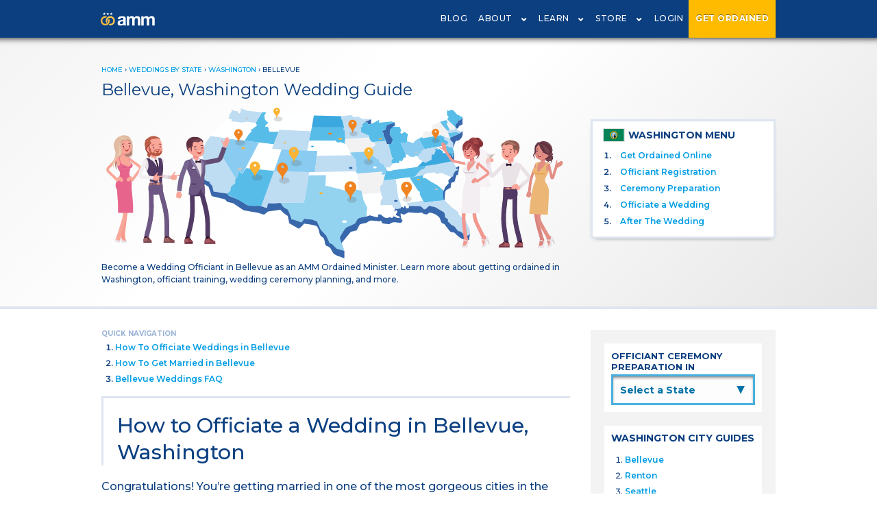

--- FILE ---
content_type: text/html; charset=utf-8
request_url: https://theamm.org/weddings-by-state/washington/cities/bellevue
body_size: 11570
content:
<!DOCTYPE html>
<html>
  <head>
    <!-- Google Tag Manager -->
<script>(function(w,d,s,l,i){w[l]=w[l]||[];w[l].push({'gtm.start':
new Date().getTime(),event:'gtm.js'});var f=d.getElementsByTagName(s)[0],
j=d.createElement(s),dl=l!='dataLayer'?'&l='+l:'';j.async=true;j.src=
'https://www.googletagmanager.com/gtm.js?id='+i+dl;f.parentNode.insertBefore(j,f);
})(window,document,'script','dataLayer','GTM-PRPW9BW');</script>
<!-- End Google Tag Manager -->
    <title>How To Officiate a Wedding in Bellevue, Washington | American Marriage Ministries</title>
    <!-- keywords and meta and index/follows -->
<meta name="description" content="Become a Wedding Officiant in Bellevue as an AMM Ordained Minister. Learn more about getting ordained in Washington, officiant training, wedding ceremony planning, and more. ">
<meta name="viewport" content="width=device-width, initial-scale=1, maximum-scale=1">
<meta name="keywords" content="">


<meta name="robots" content="index,follow">

   <link rel="canonical" href="https://theamm.org/weddings-by-state/washington/cities/bellevue">

<meta name="csrf-param" content="authenticity_token" />
<meta name="csrf-token" content="UkpmdU6S956OEXHVO4Rj5IiVXgWSwfEqlPMc9JcJsDKSetIL3FUasgkcCdSn5bhKA+/1PODwEfjG8OPSlkaBkQ==" />

    <meta property="og:site_name" content="American Marriage Ministries"/>
<meta property="og:title" content="How To Officiate a Wedding in Bellevue, Washington | American Marriage Ministries" />
<meta property="og:type" content="website" />
<meta property="og:url" content=https://theamm.org/weddings-by-state/washington/cities/bellevue />
<meta property="og:image" content="https://amm-prod.s3-us-west-2.amazonaws.com/site/amm-logo-home.svg"></meta>
    
  
<!--Bing Tracking Code-->
<script>(function(w,d,t,r,u){var f,n,i;w[u]=w[u]||[],f=function(){var o={ti:"25029862"};o.q=w[u],w[u]=new UET(o),w[u].push("pageLoad")},n=d.createElement(t),n.src=r,n.async=1,n.onload=n.onreadystatechange=function(){var s=this.readyState;s&&s!=="loaded"&&s!=="complete"||(f(),n.onload=n.onreadystatechange=null)},i=d.getElementsByTagName(t)[0],i.parentNode.insertBefore(n,i)})(window,document,"script","//bat.bing.com/bat.js","uetq");</script>

    <script src="https://ajax.googleapis.com/ajax/libs/webfont/1.6.26/webfont.js"></script>
<script>
  WebFont.load({
    google: {
      families: ['Montserrat:300,400,600,700']
    }
  });
</script>


    <link rel="stylesheet" media="all" href="/assets/application-b8119acf816708cfaf1e58317d5bc70421547c98a6028a766dc410cf5490d359.css" data-turbolinks-track="reload" />
    <script src="/assets/application-8ca5a52669eb74ed4760a0dbccd2282d68fc39d0c7bfea9a2e72c705702e6b0d.js" data-turbo-track="reload" type="module"></script>
  </head>
  <body>
    <noscript><iframe src="https://www.googletagmanager.com/ns.html?id=GTM-PRPW9BW"
height="0" width="0" style="display:none;visibility:hidden"></iframe></noscript>
<!-- End Google Tag Manager (noscript) -->
    
    <script type="application/ld+json">{"@context":"http://schema.org","@type":"BreadcrumbList","itemListElement":[{"@type":"ListItem","position":1,"item":{"@id":"/","name":"Home"}},{"@type":"ListItem","position":2,"item":{"@id":"/weddings-by-state","name":"Weddings by State"}},{"@type":"ListItem","position":3,"item":{"@id":"/weddings-by-state/washington","name":"Washington"}},{"@type":"ListItem","position":4,"item":{"@id":"/weddings-by-state/washington/cities/bellevue","name":"Bellevue"}}]}</script>
<header id="navbar-header">
  <div id='navbar' data-username='' data-id=''></div>
</header>
<div id='cartbar'></div>
      <a href='/ordination-application' class='mobile-nav-ord-cta'>GET ORDAINED</a>


  <!--Start of Tawk.to Script-->

  <script type="text/javascript">

  var Tawk_API=Tawk_API||{}, Tawk_LoadStart=new Date();

  (function(){

  var s1=document.createElement("script"),s0=document.getElementsByTagName("script")[0];

  s1.async=true;

  s1.src='https://embed.tawk.to/66a7d04a32dca6db2cb7270c/1i3vob902';

  s1.charset='UTF-8';

  s1.setAttribute('crossorigin','*');

  s0.parentNode.insertBefore(s1,s0);

  })();

  </script>

  <!--End of Tawk.to Script-->

    <style>
  h2 {
    font-weight: 600;
    font-size: 28px;
    line-height: 30px;
  }

  .pretitle {
    font-size: 12px;
    line-height: 14px;
    margin: 5px 0 0 0;
    font-weight: 700;
    text-transform: uppercase;
    opacity: .6;
  }

  .nobottom {
    margin: 5px 0 0px 0 !important;
  }  

  .anchor-menu {
    margin-bottom: 16px;
  }

  .city_marriage_license_table {
    background: #f9f9f9;
    padding: 15px;
    margin: 20px 0;
  }

  .city_marriage_license_table p {
    margin: 0;
  }

  .city_marriage_license_table span {
    display: block;
    margin: 0 0 10px 0;
  }

  .city_marriage_license_table h3 {
    font-size: 16px;
    text-transform: uppercase;
    letter-spacing: 0;
    opacity: .8;
    margin: 0;
  }

  .section_img {
    width: 150px;
    min-height: initial;
    box-shadow: 0 8px 10px -8px #353535;
    opacity: .9;
  }

  .officiant_icon, .couple_icon, .tip_icon, .bulb_icon {
    display: inline-block;
    height: 24px;
    width: 24px;
    filter: invert(.5) sepia(1) hue-rotate(180deg);
    float: left;
    background-position: center;
    background-size: cover;
    background-repeat: no-repeat;
  }

  .officiant_icon {
    margin: 5px 10px 0 0;
    background-image: url("https://amm-prod.s3-us-west-2.amazonaws.com/site/icon-speaking.svg");
  }

  .couple_icon {
    margin: 6px 10px 0 0;
    background-image: url("https://amm-prod.s3-us-west-2.amazonaws.com/site/icon-couple.svg");
  }

  .tip_icon {
    margin: 5px 10px 0 0;
    background-image: url("https://amm-prod.s3-us-west-2.amazonaws.com/site/icon-question.svg");
  }

  .bulb_icon {
    margin: 5px 10px 0 0;
    background-image: url("https://amm-prod.s3-us-west-2.amazonaws.com/site/icon-bulb.svg");
  }

  .sub-nav li {
    padding: 5px 0;
  }

  .stateside ol {
    padding: 5px 0 0px 17px !important;
  }

  hr {
    background: #dee5ef;
  }

  .faqsection p {
    font-size: 14px;
    /* line-height: 16px; */
  }

  .top_img {
    max-width: 450px;
    margin: 0 auto 30px;
    display: block;
    width: 100%;
  }

  .section_img {
    max-width: 80px;
    display: block;
    width: 100%;
    float: left;
    margin: 5px 10px 20px 0;
  }

  .ribbon-cta {
    box-shadow: 0 1px 5px -3px black;
  }

  .faqsection h4 {
    text-transform: capitalize !important;
  }

  @media only screen and (max-width: 450px) {
    .section_img {
      max-width: inherit;
      float: none;
      margin: 0 0 10px 0;
    }
  
    .pretitle {
      margin: 5px 0 20px 0;
    }
  }
</style>

    <section class='amm-header'>
      <div class='content'>
        <div class="breadcrumbs"><a href="/">Home</a> &rsaquo; <a href="/weddings-by-state">Weddings by State</a> &rsaquo; <a href="/weddings-by-state/washington">Washington</a> &rsaquo; <span class="crumb current">Bellevue</span></div>
        <h2>Bellevue, Washington Wedding Guide 
        </h2>
        <div class='amm-main'>
          <img class="state-banner" src="https://amm-prod.s3.us-west-2.amazonaws.com/site/states-index-banner-3-01.svg">
          <p>Become a Wedding Officiant in Bellevue as an AMM Ordained Minister. Learn more about getting ordained in Washington, officiant training, wedding ceremony planning, and more.
</p>
        </div>
        <div class='amm-sidebar'><div class='state-submenu'>
  <h4><img src="https://amm-prod.s3-us-west-2.amazonaws.com/state_flags/washington.svg" alt="Get Ordained with AMM" class="flag">Washington MENU</h4>
  <ol>
    <li>
      <a href='/weddings-by-state/washington/get-ordained'>Get Ordained Online</a>
    </li>
    <li>
      <a href='/weddings-by-state/washington/officiant-registration-requirements'>Officiant Registration</a>
    </li>
    <li>
      <a href='/weddings-by-state/washington/officiant-ceremony-preparation'>Ceremony Preparation</a>
    </li>
    <li>
      <a href='/weddings-by-state/washington/how-to-officiate-a-wedding'>Officiate a Wedding</a>
    </li>
    <li>
      <a href='/weddings-by-state/washington/after-officiating-a-wedding'>After The Wedding</a>
    </li>
  </ol>
  


</div>
</div>
      </div>
    </section>
    <a class='anchor' name='begin'></a>
    <section class='content template-1'>
    <div class='amm-main'>
      <div class='anchor-menu'>
        <h5>Quick Navigation</h5>
        <ol>
          <li><a href='#1'>How To Officiate Weddings in Bellevue</a></li>
          <li><a href='#2'>How To Get Married in Bellevue</a></li>
          <li><a href='#3'>Bellevue Weddings FAQ</a></li>
        </ol>
      </div>
      <h1 class='title-line'>How to Officiate a Wedding in Bellevue, Washington</h1>
      <div class='cke_output'><p>Congratulations! You&rsquo;re getting married in one of the most gorgeous cities in the State of Washington. A quickly growing tech metropolis, Bellevue still manages to maintain its small-town feel with gorgeous parks for hiking and plenty of places to swim or go kayaking. Perhaps one of the most beautiful spots directly in the city is the <a href="https://bellevuebotanical.org/">Bellevue Botanical Gardens</a>. You may consider coming to this romantic spot for some gorgeous wedding photos or just to enjoy the lush flora and fauna.&nbsp;</p>

<p>&nbsp;</p>

<p>AMM is here to get you squared away with the logistical aspects of your wedding, from ordaining your hand-picked minister to helping you apply for and fill out the marriage license. So, without further ado, let&rsquo;s start with the ordainment process!<br />
&nbsp;</p>
</div>
      <a name='1' class='anchor'></a>
      <br/><hr/><br/>
      <img alt="Washington Wedding Tips and Tricks" class="section_img" src="https://amm-prod.s3-us-west-2.amazonaws.com/site/amm-laptop-get-ordained.jpg" />
      <h2>Become a Wedding Officiant</h2>
      <span class='officiant_icon'></span><h5 class='pretitle'>For The<br/>Wedding Officiant</h5>
      <div class='clearboth'></div>
      <div class='cke_output'><h3>Step 1: Get Ordained with American Marriage Ministries</h3>

<p>&nbsp;</p>

<p>Washington Law states that &ldquo;...any regularly licensed or ordained minister or any priest of any church or religious denomination&hellip;&rdquo; is authorized to solemnize marriages. If you do not yet fall into any of these categories, we&rsquo;ve got you covered. You can <a href="https://theamm.org/ordination-application">get ordained</a> with AMM and be legally qualified to perform marriages! The process is free and takes just a few minutes to complete.&nbsp;</p>

<h3>&nbsp;</h3>

<h3>Step 2: Prepare for the Ceremony in Bellevue</h3>

<p>&nbsp;</p>

<p>Now that the formal application process is out of the way, we can help you prepare for the more personal aspects of conducting the wedding ceremony. Being asked to officiate a ceremony is an honor, but requires a bit of preparation. You may want to check out our <a href="https://theamm.org/officiant-training">wedding training pages</a>, which are a library of information to help you prepare for your first ceremony and ensure that it goes smoothly.&nbsp;<br />
&nbsp;<br />
Here you can find everything from sample wedding ceremony scripts, to brainstorming prompts, tips for preparation, and more.</p>

<h3><br />
Step 3: Officiate the Wedding and Complete the Marriage License</h3>

<p><br />
Your only legal responsibility as the wedding officiant is to complete your part of the marriage license by making sure it is filled out fully and correctly, signing it, and making sure that it is returned to the King County Auditor&rsquo;s Office no later than 30 days after the ceremony. Once this is done, you have fulfilled your function as the officiant. If you need any help, don&rsquo;t hesitate to check out our page on <a href="https://theamm.org/officiant-training/how-to-fill-out-a-marriage-license">how to complete a marriage license</a>.&nbsp;</p>
</div>
      <a name='2' class='anchor'></a>
      <br/><br/>
      <img alt="Washington Wedding" class="section_img" src="https://amm-prod.s3-us-west-2.amazonaws.com/state_wedding_photos/washington-wedding.jpg" />
      <h2>How To Get Married in Bellevue</h2>
      <span class='couple_icon'></span><p class='pretitle'>For The<br/>Couple</p>
      <div class='clearboth'></div>
      <div class='cke_output'><h3>File for the Marriage License from the King County Records and Licensing Services</h3>

<p>&nbsp;</p>

<p>Now let&rsquo;s turn to the couple&rsquo;s responsibilities. In King County you can fully complete the marriage license application online and recieve your documents in the mail if you prefer this. More information on this process can be found <a href="https://kingcounty.gov/en/legacy/depts/records-licensing/recorders-office/marriage-licensing">here</a>.&nbsp;</p>

<p>&nbsp;</p>

<p>If applying in person,&nbsp;the couple should arrive together in person at the Records and Licensing Services Division office. There you should be able to submit valid state identification such as a driver&rsquo;s license or passport. The marriage license fee in King County is $69.00, payable in cash, check,&nbsp;debit/credit card, or money order.&nbsp;Your marriage license is then valid throughout the state of Washington.&nbsp;</p>

<p><br />
<strong>When you go, just remember to bring:</strong></p>

<p>&nbsp;</p>

<ul style="margin-left: 40px;">
	<li>Valid ID (Driver&rsquo;s License, Passport, Military ID)</li>
	<li>$69&nbsp;<br />
	&nbsp;</li>
</ul>
</div>
      <div class="city_marriage_license_table">
        <h3>King County Marriage License Info</h3>
        <span class='small12'>Important Facts to know before filing for a marriage license in Bellevue, Washington.</span>
        <div class='cke_output'><p><strong>Issuance Office:</strong> 201 S. Jackson St., Ste 204,&nbsp;Seattle WA 98104<br />
<strong>Fee:</strong> $69&nbsp;<br />
<strong>Waiting Period:</strong> 3 Days<br />
<strong>Expiration:</strong> 60 Days<br />
<strong>Return:</strong> Before Expiration<br />
&nbsp;</p>
</div>
      </div>
      <img alt="Bellevue Wedding Tips and Tricks" class="section_img" src="https://amm-prod.s3-us-west-2.amazonaws.com/site/couple-planning-wedding.jpg" />
      <h2>Wedding Venue and Planning Tips</h2>
      <span class='bulb_icon'></span><p class='pretitle'>For The Couple<br/> & Officiant</p>
      <div class='clearboth'></div>
      <div class='cke_output'><h3>The Basics</h3>

<p>&nbsp;</p>

<p>Bellevue has a wide selection of wedding venues, from rooftops to gardens, it has everything you&rsquo;re looking for. Host your wedding banquet from the 31st floor of the Lincoln Square South-Tower Building, with a panoramic view of the Bellevue skyline and a delicious meal at the <a href="https://ascendprime.com/">Ascend Steak and Sushi</a>. If you want a classic wedding with all the amenities, including excellent catering and some of the best photography, take a look at the <a href="https://www.bellevueclub.com/">Bellevue Club</a>. One of AMM&rsquo;s favorite locations is the <a href="https://www.seattlebride.com/the-properties/robinswood-house/">Seattle Bride-Robinswood House</a>. This historic mansion built in 1884 has plenty of space both indoors and outdoors and is surrounded by woods and lush gardens. Just be sure to book as soon as you can as these venues fill up the waiting list quite quickly.</p>

<h3><br />
Transportation</h3>

<p>&nbsp;</p>

<p>If you&rsquo;re arriving from out of state, Bellevue is not far from the SEA-TAC International Airport. A short ride on the light rail will get you from the airport directly into the city. Otherwise, the <a href="https://kingcounty.gov/depts/transportation/metro.aspx">King County Metro</a> and <a href="https://www.soundtransit.org/">Sound Transit</a> buses should get you from point A to B in a reliable fashion. You can also use taxi and rideshare services such as Uber and Lyft.</p>

<p>&nbsp;</p>

<h3>Weather</h3>

<p>&nbsp;</p>

<p>You&rsquo;re in the Pacific Northwest, so be prepared for rain, especially during the winter months. It only snows on very rare occasions, unless you go high up into the Cascades. Summers are mostly pleasant and sunny, and you&rsquo;ll also get the fresh, clean air coming off the Pacific Ocean.&nbsp;<br />
&nbsp;</p>
</div>
      <a name='3' class='anchor'></a>
      <br/><hr/><br/>
      <img alt="Bellevue Officiant FAQ" class="section_img" src="https://amm-prod.s3-us-west-2.amazonaws.com/site/couple-laptop.jpg" />
      <h2>Bellevue Officiant & Couples FAQ</h2>
      <span class='tip_icon'></span><p class='pretitle nobottom'>For The Couple<br/> & Officiant</p>
      <div class='clearboth'></div>
      <br/>
      <div class='cke_output faqsection'><p><strong>We want a relative or friend to perform our ceremony in Washington State. What should we do?</strong><br />
As long as the relative or friend meets the criteria for wedding officiants described in Washington state law, they can officiate your wedding ceremony without registration with the state or county government.<br />
&nbsp;<br />
<strong>Can a child be one of our witnesses in Washington State, if they are under 18?</strong><br />
The witness that signs a marriage license is putting their signature on a civil contract. That means they must be considered &quot;competent,&quot; and for this purpose, the age of 18 is usually considered the cutoff. If you want to have persons under the age 18 witness the ceremony, we recommend having two other witnesses, who are over 18, also observe the vows and sign the marriage certificates, since more than two witnesses can sign the certificate.<br />
&nbsp;<br />
<strong>Can the three-day waiting period be waived?</strong><br />
No. Washington State law mandates the license validity period of three days, and this cannot be waived for any reason. The license is only considered valid between the first and last dates on the license.</p>

<p>&nbsp;</p>

<p><strong>Is a blood test required in Bellevue, Washington?</strong><br />
No. You do not have to have blood tests or any physical examination to apply for a marriage license in Washington.<br />
&nbsp;</p>
</div>
    </div>



  <div class='amm-sidebar block-sidebar'>
    <script>
  function nav()
  {
    var w = document.stateindexselectform.stateindexselect.selectedIndex;
    var url_add = document.stateindexselectform.stateindexselect.options[w].value;
    window.location.href = url_add;
  }
</script>
<div class='state-select-panel get_ordained_select'>
  <h4>OFFICIANT CEREMONY<br/>PREPARATION IN</h4>
  <form name="stateindexselectform" class='state_select_form'>
    <select name="stateindexselect" onChange="nav()">
      <option value="">Select a State</option>
      <option value="/weddings-by-state/alabama/officiant-ceremony-preparation#begin">Alabama</option>
      <option value="/weddings-by-state/alaska/officiant-ceremony-preparation#begin">Alaska</option>
      <option value="/weddings-by-state/arizona/officiant-ceremony-preparation#begin">Arizona</option>
      <option value="/weddings-by-state/arkansas/officiant-ceremony-preparation#begin">Arkansas</option>
      <option value="/weddings-by-state/california/officiant-ceremony-preparation#begin">California</option>
      <option value="/weddings-by-state/colorado/officiant-ceremony-preparation#begin">Colorado</option>
      <option value="/weddings-by-state/connecticut/officiant-ceremony-preparation#begin">Connecticut</option>
      <option value="/weddings-by-state/delaware/officiant-ceremony-preparation#begin">Delaware</option>
      <option value="/weddings-by-state/florida/officiant-ceremony-preparation#begin">Florida</option>
      <option value="/weddings-by-state/georgia/officiant-ceremony-preparation#begin">Georgia</option>
      <option value="/weddings-by-state/hawaii/officiant-ceremony-preparation#begin">Hawaii</option>
      <option value="/weddings-by-state/idaho/officiant-ceremony-preparation#begin">Idaho</option>
      <option value="/weddings-by-state/illinois/officiant-ceremony-preparation#begin">Illinois</option>
      <option value="/weddings-by-state/indiana/officiant-ceremony-preparation#begin">Indiana</option>
      <option value="/weddings-by-state/iowa/officiant-ceremony-preparation#begin">Iowa</option>
      <option value="/weddings-by-state/kansas/officiant-ceremony-preparation#begin">Kansas</option>
      <option value="/weddings-by-state/kentucky/officiant-ceremony-preparation#begin">Kentucky</option>
      <option value="/weddings-by-state/louisiana/officiant-ceremony-preparation#begin">Louisiana</option>
      <option value="/weddings-by-state/maine/officiant-ceremony-preparation#begin">Maine</option>
      <option value="/weddings-by-state/maryland/officiant-ceremony-preparation#begin">Maryland</option>
      <option value="/weddings-by-state/massachusetts/officiant-ceremony-preparation#begin">Massachusetts</option>
      <option value="/weddings-by-state/michigan/officiant-ceremony-preparation#begin">Michigan</option>
      <option value="/weddings-by-state/minnesota/officiant-ceremony-preparation#begin">Minnesota</option>
      <option value="/weddings-by-state/mississippi/officiant-ceremony-preparation#begin">Mississippi</option>
      <option value="/weddings-by-state/missouri/officiant-ceremony-preparation#begin">Missouri</option>
      <option value="/weddings-by-state/montana/officiant-ceremony-preparation#begin">Montana</option>
      <option value="/weddings-by-state/nebraska/officiant-ceremony-preparation#begin">Nebraska</option>
      <option value="/weddings-by-state/nevada/officiant-ceremony-preparation#begin">Nevada</option>
      <option value="/weddings-by-state/new-hampshire/officiant-ceremony-preparation#begin">New Hampshire</option>
      <option value="/weddings-by-state/new-jersey/officiant-ceremony-preparation#begin">New Jersey</option>
      <option value="/weddings-by-state/new-mexico/officiant-ceremony-preparation#begin">New Mexico</option>
      <option value="/weddings-by-state/new-york/officiant-ceremony-preparation#begin">New York</option>
      <option value="/weddings-by-state/north-carolina/officiant-ceremony-preparation#begin">North Carolina</option>
      <option value="/weddings-by-state/north-dakota/officiant-ceremony-preparation#begin">North Dakota</option>
      <option value="/weddings-by-state/ohio/officiant-ceremony-preparation#begin">Ohio</option>
      <option value="/weddings-by-state/oklahoma/officiant-ceremony-preparation#begin">Oklahoma</option>
      <option value="/weddings-by-state/oregon/officiant-ceremony-preparation#begin">Oregon</option>
      <option value="/weddings-by-state/pennsylvania/officiant-ceremony-preparation#begin">Pennsylvania</option>
      <option value="/weddings-by-state/puerto-rico/officiant-ceremony-preparation#begin">Puerto Rico</option>
      <option value="/weddings-by-state/rhode-island/officiant-ceremony-preparation#begin">Rhode Island</option>
      <option value="/weddings-by-state/south-carolina/officiant-ceremony-preparation#begin">South Carolina</option>
      <option value="/weddings-by-state/south-dakota/officiant-ceremony-preparation#begin">South Dakota</option>
      <option value="/weddings-by-state/tennessee/officiant-ceremony-preparation#begin">Tennessee</option>
      <option value="/weddings-by-state/texas/officiant-ceremony-preparation#begin">Texas</option>
      <option value="/weddings-by-state/utah/officiant-ceremony-preparation#begin">Utah</option>
      <option value="/weddings-by-state/vermont/officiant-ceremony-preparation#begin">Vermont</option>
      <option value="/weddings-by-state/virginia/officiant-ceremony-preparation#begin">Virginia</option>
      <option value="/weddings-by-state/washington/officiant-ceremony-preparation#begin">Washington</option>
      <option value="/weddings-by-state/washington-dc/officiant-ceremony-preparation#begin">Washington DC</option>
      <option value="/weddings-by-state/west-virginia/officiant-ceremony-preparation#begin">West Virginia</option>
      <option value="/weddings-by-state/wisconsin/officiant-ceremony-preparation#begin">Wisconsin</option>
      <option value="/weddings-by-state/wyoming/officiant-ceremony-preparation#begin">Wyoming</option>
    </select>
    <span class='down_arrow'>▲</span>
  </form>
</div>
      <div class='side-list'>
    <h4>Washington City Guides</h4>
    <ol>
        <li><a href="/weddings-by-state/washington/cities/bellevue">Bellevue</a></li>
        <li><a href="/weddings-by-state/washington/cities/renton">Renton</a></li>
        <li><a href="/weddings-by-state/washington/cities/seattle">Seattle</a></li>
        <li><a href="/weddings-by-state/washington/cities/spokane">Spokane</a></li>
    </ol>
  </div>

<a class="side-scripts ad-product ad-mobile-full" href="https://courses.theamm.org/">
  <div class='course_logo'></div>
  <div class='ad-copy'>
    <h4>Professional Wedding Officiant Certification Course</h4>
    <p>Learn from the Pros to Officiate with Confidence!</p>
  </div>
</a>
<a class="ad-article ad-product ad_l" href="/will-you-marry-us">
  <div class='ad-image'>
    <img src="https://amm-prod.s3.us-west-2.amazonaws.com/site/sidebar-wymu-2.png" alt="Will You Marry Us? Gift Package">
  </div>
  <div class='ad-copy'>
    <h4>Who Will Officiate Your Wedding?</h4>
    <p>Choose Your Officiant with our <em>"Will You Marry Us?"</em> Gift Package.</p>
  </div>
</a><a class="ad-article ad-product ad_r" href="/store/products/signature-wedding-officiant-package">
  <div class='ad-image'>
    <img src="https://amm-prod.s3.us-west-2.amazonaws.com/site/sidebar-swop-2.png" alt="Signature Wedding Officiant Package">
  </div>
  <div class='ad-copy'>
    <h4>Signature Wedding Officiant Package</h4>
    <p>Our premiere package contains everyting you need  to officiate like a pro.</p>
  </div>
</a>
<a class="ad-article ad-product ad_r" href="/store/products/the-book-of-wedding-vows-and-ceremonies">
  <div class='ad-image'>
    <img src="https://amm-prod.s3.us-west-2.amazonaws.com/site/book-of-vows.jpg" alt="The Book of Wedding Vows and Ceremonies">
  </div>
  <div class='ad-copy'>
    <h4>The Book of Wedding Vows and Ceremonies</h4>
    <p>It's finally here! Timeless scripts and heartfelt vow inspiration to bring life to your ceremony.</p>
  </div>
</a>
<script>
function validEmailFormat(email){
  var re = /^(([^<>()\[\]\\.,;:\s@"]+(\.[^<>()\[\]\\.,;:\s@"]+)*)|(".+"))@((\[[0-9]{1,3}\.[0-9]{1,3}\.[0-9]{1,3}\.[0-9]{1,3}\])|(([a-zA-Z\-0-9]+\.)+[a-zA-Z]{2,}))$/;
  return re.test(String(email).toLowerCase());
}
document.addEventListener("DOMContentLoaded", function() {
  let successParagraph = document.querySelector('#success-explanation')
  let errorParagraph = document.querySelector('#error-explanation')
  let mainNewsletter = document.querySelector("#newsletter")
  if(mainNewsletter != null){
    mainNewsletter.addEventListener("submit", function(e){
    if( validEmailFormat(document.getElementsByClassName("main-newsletter-input")[0].value) ){
      successParagraph.textContent = "Thanks for subscribing to our Newsletter!"
      successParagraph.style.display = 'block'
      errorParagraph.textContent = ""
      errorParagraph.style.display = 'none'
      return;
    }
    else {
      event.preventDefault();
      event.stopPropagation();
      errorParagraph.textContent = "Your submitted email is not in the proper format."
      errorParagraph.style.display = 'block'
      successParagraph.style.display = 'none'
    }
});
  }
});
</script>

<div class='side-newsletter'>
  <h4>Subscribe To Our Newsletter!</h4>
  <form id="newsletter" action="/mailchimp/subscribe" accept-charset="UTF-8" data-remote="true" method="post"><input name="utf8" type="hidden" value="&#x2713;" autocomplete="off" /><input type="hidden" name="authenticity_token" value="X/Cy7cOKSFmOTiQf7gYwQL5O3sKeImEPdn+K08RLc+ltu7RylAr9YOdRYAeZzp3l/wUDe/JGJgqOnM8yUA/R7A==" autocomplete="off" />
    <input placeholder="Enter Your Email" class="main-newsletter-input" type="text" name="email" id="email" />
    <p id="error-explanation" style="display: none;"></p>
    <p id="success-explanation" style="display: none;"></p>
    <input type="submit" name="commit" value="Subscribe!" class="cta-square" data-disable-with="Subscribe!" />
</form>  <div class='clearboth'></div>
</div>

<style>
  .ad-product .script-image {
    padding: 20px 0 0 0;
  }
</style>
<a class="side-scripts ad-product ad_l" href="/blog">
  <div class='ad-image script-image'>
    <img src="https://amm-prod.s3.us-west-2.amazonaws.com/site/side-blog.png">
  </div>
  <div class='ad-copy'>
  <h4>Checkout the AMM Blog</h4>
  <p>Stay up-to-date with the latest wedding industry trends.</p>
  </div>
</a>
<style>
  .ad-product .script-image {
    padding: 20px 0 0 0;
  }
</style>
<a class="side-scripts ad-product ad_r" href="/ceremony-scripts">
  <div class='ad-image script-image'>
    <img src="https://amm-prod.s3.us-west-2.amazonaws.com/site/reading-books-transparent-bg.svg" alt="Read our sample wedding ceremony scripts online">
  </div>
  <div class='ad-copy'>
    <h4>Sample Wedding Ceremony Scripts</h4>
    <p>Need inspiration? Check out our free ceremony scripts!</p>
  </div>
</a>
<div class='clearboth'></div>
<a class="side-scripts ad-product ad_l" href="/officiant-training">
  <div class='ad-image training-image'>
    <img src="https://amm-prod.s3.us-west-2.amazonaws.com/site/training-side-thumb.png" alt="Wedding Officiant Training">
  </div>
  <div class='ad-copy'>
    <h4>Wedding Officiant Training</h4>
    <p>Everything you need to know to officiate.</p>
  </div>
</a>
  <a class="ad-article ad-product ad_r" href="/quizzes/handfasting-quiz">
    <div class='ad-image state-image'>
      <img src="https://amm-prod.s3-us-west-2.amazonaws.com/state_flags/washington.svg">
    </div>
    <div class='ad-copy'>
      <h4>Take Our Quiz</h4>
      <p>Test your understanding of Washington Marriage Laws.</p>
    </div>
</a>
<div class='clearboth'></div>
<div class='side-list ad_l single-column'>
  <h4>5 STEPS TO OFFICIATING WEDDINGS</h4>
  <ol>
    <li>
        <a href='/weddings-by-state/washington/get-ordained'>Get Ordained In Washington</a>
    </li>
    <li>
        <a href='/weddings-by-state/washington/officiant-registration-requirements'>Washington Officiant Government Registration</a>
    </li>
    <li>
        <a href='/weddings-by-state/washington/officiant-ceremony-preparation'>Washington Officiant Ceremony Preparation</a>
    </li>
    <li>
        <a href='/weddings-by-state/washington/how-to-officiate-a-wedding'>Officiate a Wedding in Washington</a>
    </li>
    <li>
        <a href='/weddings-by-state/washington/after-officiating-a-wedding'>After Officiating a Wedding in Washington</a>
    </li>
  </ol>
</div>
<div class='side-list ad_r single-column'>
  <h4>MORE Washington OFFICIANT RESOURCES</h4>
  <ul>
    <li><a href='/marriage-laws/washington'>Washington Marriage Laws</a></li>
  <li>
      <a href='/weddings-by-state/washington/zoom-online-wedding-regulations'>Washington Zoom Wedding Legal Information</a>
  </li>
  <li>
      <a href='/weddings-by-state/washington/important-officiant-registration-facts'> Important Officiant Registration Facts</a>
  </li>
  </ul>
</div>


  </div>
  <div class='crumbs-bottom'><div class="breadcrumbs"><a href="/">Home</a> &rsaquo; <a href="/weddings-by-state">Weddings by State</a> &rsaquo; <a href="/weddings-by-state/washington">Washington</a> &rsaquo; <span class="crumb current">Bellevue</span></div></div>
</section>
  <section class='ribbon-cta'>
    <div class='content'>
      <a href='/ordination-application' id='gtm_ribbon_cta'>GET ORDAINED<br/>WITH AMM</a>
      <p>
        Become a Wedding Officiant with Our Free Online Ordination!
      </p>
    </div>
  </section>


    <style>
footer {
  position: absolute;
  width: 100%;
}

.top_footer {
  padding: 60px 0 0 0;
  background: #0B3F80;
}

.bottom_footer {
  padding: 40px 0 110px 0;
}

.bottom_footer a {
  color: #0c3f80;
  font-weight: 500;
  letter-spacing: .3px;
  font-size: 12px;
}


.top_footer a, .top_footer a:hover {
  color: white;
  text-decoration: none;
  display: inline-block;
}

.top_footer a:hover {
  text-decoration: underline;
}

.amm_footer_logo {
  width: 260px;
  display: block;
}

.footer-contact {
  line-height: 24px;
  border-bottom: 3px solid white;
  max-width: 260px;
  padding: 0 0 10px 0;
  margin: 5px 0;
}

.footer-contact a {
  margin: 0 0 0 3px;
  font-weight: 600;
  letter-spacing: .5px;
}

.top_footer a[href='tel:1-206-395-9164'] {
  margin: 0 0 0 12px;
}

.top_footer h4 {
  color: #b5cbe6;
  text-transform: uppercase;
  letter-spacing: 1.5px;
  font-size: 14px;
}

.top_footer ul {
  margin-bottom: 30px;
  padding-left: 0;
}

.top_footer li a {
  font-weight: 500;
  letter-spacing: 1px;
  padding: 8px 0;
  display: block;
}

.top_footer li a :hover,
.top_footer li a :active {
  color: #FFCB4F;
}

.bottom_footer li a :hover,
.bottom_footer li a :active {
  color: #0c3f80;
}

.footer-social-logo {
  height: 40px;
  margin: 15px 7px 5px 3px;
  border-radius: 50px;
  border: 3px solid white;
}

.footer-social-logo#facebook {content: url('https://amm-prod.s3-us-west-2.amazonaws.com/site/icon-facebook-circle.svg');}
.footer-social-logo#instagram{content: url('https://amm-prod.s3-us-west-2.amazonaws.com/site/icon-instagram-circle.svg');}
.footer-social-logo#twitter  {content: url('https://amm-prod.s3-us-west-2.amazonaws.com/site/icon-twitter-circle.svg');}
.footer-social-logo#youtube  {content: url('https://amm-prod.s3-us-west-2.amazonaws.com/site/icon-youtube-circle.svg');}
.footer-social-logo#pinterest{content: url('https://amm-prod.s3-us-west-2.amazonaws.com/site/icon-pinterest-circle.svg');}

@media only screen and (max-width: 899px) {
  .top_footer {
    text-align: center;
    padding-bottom: 32px;
  }
  
  .amm_footer_logo, .footer-contact {
    margin-left: auto;
    margin-right: auto;
  }

  .bottom_footer .l-row {
    text-align: center;
  }

  .bottom_footer .l-row .l-columns-600-4  {
    padding-bottom: 8px;
    display: block;
  }
}

@media only screen and (min-width: 900px) {
  .top_footer .l-row {
    display: flex;
    justify-content: space-between;
  }

  .bottom_footer .l-row {
    display: flex;
    justify-content: center;
  }

  .bottom_footer .l-row .l-columns-600-4 {
    margin: 0 48px;
  }
}

</style>
<footer>
  <div class='top_footer'>
    <div class='content'>
      <div class='l-row'>
        <div class='l-columns-900-4'>
          <img class="amm_footer_logo" alt="American Marriage Ministries logo" src="https://amm-prod.s3-us-west-2.amazonaws.com/site/amm_logo_long_white.svg" />
          <a href='https://www.facebook.com/AmericanMarriageMinistries/' target='_blank'><span class="footer-social-logo" id='facebook'></span></a>
          <a href='https://www.instagram.com/americanmarriageministries/' target='_blank'><span class="footer-social-logo" id='instagram'></span></a>
          <a href='https://www.pinterest.com/americanmarriageministries/' target='_blank'><span class="footer-social-logo" id='pinterest'></span></a>
          <a href='https://twitter.com/ammofficiants' target='_blank'><span class="footer-social-logo" id='twitter'></span></a>
          <a href="https://www.youtube.com/americanmarriageministries" target='_blank'><span class="footer-social-logo" id='youtube'></span></a> 
          <div class='footer-contact'>
            <a href="/cdn-cgi/l/email-protection#c4adaaa2ab84b0aca1a5a9a9eaabb6a3"><span class="__cf_email__" data-cfemail="5f363139301f2b373a3e323271302d38">[email&#160;protected]</span></a>
            <a href="tel:1-206-395-9164">206-395-9164</a>
          </div>
          <ul>
            <li><a href='/blog'>American Weddings Blog</a></li>
            <li><a href='/weddings/wedding-wall'>AMM Wedding Wall</a></li>
            <li><a href='/users'>Minister Directory</a></li>
            <li><a href='https://courses.theamm.org/'>Courses</a></li>
          </ul>
        </div>
        <div class='l-columns-900-4'>
          <h4>AMM Products</h4>
          <ul>
            <li><a href='/store/products/minister-ordination-package'>Minister Ordination Package</a></li>
            <li><a href='/store/products/signature-wedding-officiant-package'>Wedding Officiant Package</a></li>
            <li><a href='/store/products/will-you-marry-us-gift-package'>Will You Marry Us Gift Box</a></li>
            <li><a href='/store/products/minister-wallet-card-id'>Minister Wallet Card</a></li>
            <li><a href='/store/products/amm-wedding-stole'>Officiant Stole</a></li>
            <li><a href='/store'>Store Home</a></li>
          </ul>
          <h4>Officiant Training</h4>
          <ul>
            <li><a href='/officiant-training#preparing-for-a-wedding'>How to Write a Wedding Ceremony</a></li>
            <li><a href='/officiant-training#marriage-license'>How to Fill Out a Marriage License</a></li>
            <li><a href='/ceremony-scripts'>Ceremony Scripts Library</a></li>
            <li><a href='/weddings-by-state'>How to Register By State</a></li>
            <li><a href='/marriage-laws'>US Marriage Laws</a></li>
          </ul>   
        </div>
        <div class='l-columns-900-4'>
          <h4>More About AMM</h4>
          <ul>
            <li><a href='/about/government-certifications'>Non-Profit Certifications</a></li>
            <li><a href='/newsletters'>AMM Newsletter Archive</a></li>
            <li><a href='/about/theological-doctrine'>Theological Doctrine</a></li>
            <li><a href='/about'>Who We Are</a></li>
            <li><a href='/about/contact'>Contact Us</a></li>
            <li><a href='/faq'>FAQ</a></li>
          </ul>
          <h4>Good Works</h4>
          <ul>
            <li><a href='/about/charitable-activities'>Charitable Activities</a></li>
            <li><a href='/about/in-the-media'>AMM in the Media</a></li>
            <li><a href='/about/get-involved'>Get Involved</a></li>
          </ul>
        </div>
        <div class='clearboth'></div>
      </div>
    </div>
  </div>
  <div class='bottom_footer'>
    <div class='content'>
      <div class='l-row'>
        <div class='l-columns-600-4'>
          <a href='/about/terms-of-service'>Terms of Service</a>
        </div>
        <div class='l-columns-600-4'>
          <a href='/about/general-website-disclaimer'><strong>General Website Disclaimer</strong></a>
        </div>
        <div class='l-columns-600-4'>
          <a href='/about/privacy-policy'>Privacy Policy</a>
        </div>
      </div>
    </div>
  </div>
</footer>
    
    <script data-cfasync="false" src="/cdn-cgi/scripts/5c5dd728/cloudflare-static/email-decode.min.js"></script><script>
    !function(f,b,e,v,n,t,s){if(f.fbq)return;n=f.fbq=function(){n.callMethod?
    n.callMethod.apply(n,arguments):n.queue.push(arguments)};if(!f._fbq)f._fbq=n;
    n.push=n;n.loaded=!0;n.version='2.0';n.queue=[];t=b.createElement(e);t.async=!0;
    t.src=v;s=b.getElementsByTagName(e)[0];s.parentNode.insertBefore(t,s)}(window,
    document,'script','https://connect.facebook.net/en_US/fbevents.js');
    fbq('init', '1541033682973342');
    fbq('track', 'PageView');
    </script>
    <noscript><img height="1" width="1" style="display:none"
    src="https://www.facebook.com/tr?id=1541033682973342&ev=PageView&noscript=1"
    /></noscript>

  <script>
    WebFont.load({
      google: {
        families: ['Montserrat:300,500']
      }
    });
  </script>
  <script src="/packs/js/header-05d888d443338402f521.js"></script>

  <script defer src="https://static.cloudflareinsights.com/beacon.min.js/vcd15cbe7772f49c399c6a5babf22c1241717689176015" integrity="sha512-ZpsOmlRQV6y907TI0dKBHq9Md29nnaEIPlkf84rnaERnq6zvWvPUqr2ft8M1aS28oN72PdrCzSjY4U6VaAw1EQ==" data-cf-beacon='{"version":"2024.11.0","token":"6738ff07f03d47bfb1cc33783bb8c9ce","server_timing":{"name":{"cfCacheStatus":true,"cfEdge":true,"cfExtPri":true,"cfL4":true,"cfOrigin":true,"cfSpeedBrain":true},"location_startswith":null}}' crossorigin="anonymous"></script>
</body>
</html>


--- FILE ---
content_type: text/css
request_url: https://theamm.org/assets/application-b8119acf816708cfaf1e58317d5bc70421547c98a6028a766dc410cf5490d359.css
body_size: 51813
content:
html,body,div,span,applet,object,iframe,h1,h2,h3,h4,h5,h6,p,blockquote,pre,a,abbr,acronym,address,big,cite,code,del,dfn,em,img,ins,kbd,q,s,samp,small,strike,strong,sub,sup,tt,var,b,u,i,center,dl,dt,dd,ol,ul,li,fieldset,form,label,legend,table,caption,tbody,tfoot,thead,tr,th,td,article,aside,canvas,details,embed,figure,figcaption,footer,header,hgroup,menu,nav,output,ruby,section,summary,time,mark,audio,video{margin:0;padding:0;border:0;font-size:100%;font:inherit;vertical-align:baseline}article,aside,details,figcaption,figure,footer,header,hgroup,menu,nav,section{display:block}body{line-height:1}blockquote,q{quotes:none}blockquote:before,blockquote:after,q:before,q:after{content:'';content:none}table{border-collapse:collapse;border-spacing:0}input{-webkit-appearance:none;-moz-appearance:none;appearance:none}/*!
 * Bootstrap v4.6.2 (https://getbootstrap.com/)
 * Copyright 2011-2022 The Bootstrap Authors
 * Copyright 2011-2022 Twitter, Inc.
 * Licensed under MIT (https://github.com/twbs/bootstrap/blob/main/LICENSE)
 */:root{--blue: #007bff;--indigo: #6610f2;--purple: #6f42c1;--pink: #e83e8c;--red: #dc3545;--orange: #fd7e14;--yellow: #ffc107;--green: #28a745;--teal: #20c997;--cyan: #17a2b8;--white: #fff;--gray: #6c757d;--gray-dark: #343a40;--primary: #007bff;--secondary: #6c757d;--success: #28a745;--info: #17a2b8;--warning: #ffc107;--danger: #dc3545;--light: #f8f9fa;--dark: #343a40;--breakpoint-xs: 0;--breakpoint-sm: 576px;--breakpoint-md: 768px;--breakpoint-lg: 992px;--breakpoint-xl: 1200px;--font-family-sans-serif: -apple-system, BlinkMacSystemFont, "Segoe UI", Roboto, "Helvetica Neue", Arial, "Noto Sans", "Liberation Sans", sans-serif, "Apple Color Emoji", "Segoe UI Emoji", "Segoe UI Symbol", "Noto Color Emoji";--font-family-monospace: SFMono-Regular, Menlo, Monaco, Consolas, "Liberation Mono", "Courier New", monospace}*,*::before,*::after{box-sizing:border-box}html{font-family:sans-serif;line-height:1.15;-webkit-text-size-adjust:100%;-webkit-tap-highlight-color:rgba(0,0,0,0)}article,aside,figcaption,figure,footer,header,hgroup,main,nav,section{display:block}body{margin:0;font-family:-apple-system, BlinkMacSystemFont, "Segoe UI", Roboto, "Helvetica Neue", Arial, "Noto Sans", "Liberation Sans", sans-serif, "Apple Color Emoji", "Segoe UI Emoji", "Segoe UI Symbol", "Noto Color Emoji";font-size:1rem;font-weight:400;line-height:1.5;color:#212529;text-align:left;background-color:#fff}[tabindex="-1"]:focus:not(:focus-visible){outline:0 !important}hr{box-sizing:content-box;height:0;overflow:visible}h1,h2,h3,h4,h5,h6{margin-top:0;margin-bottom:0.5rem}p{margin-top:0;margin-bottom:1rem}abbr[title],abbr[data-original-title]{text-decoration:underline;-webkit-text-decoration:underline dotted;text-decoration:underline dotted;cursor:help;border-bottom:0;-webkit-text-decoration-skip-ink:none;text-decoration-skip-ink:none}address{margin-bottom:1rem;font-style:normal;line-height:inherit}ol,ul,dl{margin-top:0;margin-bottom:1rem}ol ol,ul ul,ol ul,ul ol{margin-bottom:0}dt{font-weight:700}dd{margin-bottom:.5rem;margin-left:0}blockquote{margin:0 0 1rem}b,strong{font-weight:bolder}small{font-size:80%}sub,sup{position:relative;font-size:75%;line-height:0;vertical-align:baseline}sub{bottom:-.25em}sup{top:-.5em}a{color:#007bff;text-decoration:none;background-color:transparent}a:hover{color:#0056b3;text-decoration:underline}a:not([href]):not([class]){color:inherit;text-decoration:none}a:not([href]):not([class]):hover{color:inherit;text-decoration:none}pre,code,kbd,samp{font-family:SFMono-Regular, Menlo, Monaco, Consolas, "Liberation Mono", "Courier New", monospace;font-size:1em}pre{margin-top:0;margin-bottom:1rem;overflow:auto;-ms-overflow-style:scrollbar}figure{margin:0 0 1rem}img{vertical-align:middle;border-style:none}svg{overflow:hidden;vertical-align:middle}table{border-collapse:collapse}caption{padding-top:0.75rem;padding-bottom:0.75rem;color:#6c757d;text-align:left;caption-side:bottom}th{text-align:inherit;text-align:-webkit-match-parent}label{display:inline-block;margin-bottom:0.5rem}button{border-radius:0}button:focus:not(:focus-visible){outline:0}input,button,select,optgroup,textarea{margin:0;font-family:inherit;font-size:inherit;line-height:inherit}button,input{overflow:visible}button,select{text-transform:none}[role="button"]{cursor:pointer}select{word-wrap:normal}button,[type="button"],[type="reset"],[type="submit"]{-webkit-appearance:button}button:not(:disabled),[type="button"]:not(:disabled),[type="reset"]:not(:disabled),[type="submit"]:not(:disabled){cursor:pointer}button::-moz-focus-inner,[type="button"]::-moz-focus-inner,[type="reset"]::-moz-focus-inner,[type="submit"]::-moz-focus-inner{padding:0;border-style:none}input[type="radio"],input[type="checkbox"]{box-sizing:border-box;padding:0}textarea{overflow:auto;resize:vertical}fieldset{min-width:0;padding:0;margin:0;border:0}legend{display:block;width:100%;max-width:100%;padding:0;margin-bottom:.5rem;font-size:1.5rem;line-height:inherit;color:inherit;white-space:normal}progress{vertical-align:baseline}[type="number"]::-webkit-inner-spin-button,[type="number"]::-webkit-outer-spin-button{height:auto}[type="search"]{outline-offset:-2px;-webkit-appearance:none}[type="search"]::-webkit-search-decoration{-webkit-appearance:none}::-webkit-file-upload-button{font:inherit;-webkit-appearance:button}output{display:inline-block}summary{display:list-item;cursor:pointer}template{display:none}[hidden]{display:none !important}h1,h2,h3,h4,h5,h6,.h1,.h2,.h3,.h4,.h5,.h6{margin-bottom:0.5rem;font-weight:500;line-height:1.2}h1,.h1{font-size:2.5rem}h2,.h2{font-size:2rem}h3,.h3{font-size:1.75rem}h4,.h4{font-size:1.5rem}h5,.h5{font-size:1.25rem}h6,.h6{font-size:1rem}.lead{font-size:1.25rem;font-weight:300}.display-1{font-size:6rem;font-weight:300;line-height:1.2}.display-2{font-size:5.5rem;font-weight:300;line-height:1.2}.display-3{font-size:4.5rem;font-weight:300;line-height:1.2}.display-4{font-size:3.5rem;font-weight:300;line-height:1.2}hr{margin-top:1rem;margin-bottom:1rem;border:0;border-top:1px solid rgba(0,0,0,0.1)}small,.small{font-size:0.875em;font-weight:400}mark,.mark{padding:0.2em;background-color:#fcf8e3}.list-unstyled{padding-left:0;list-style:none}.list-inline{padding-left:0;list-style:none}.list-inline-item{display:inline-block}.list-inline-item:not(:last-child){margin-right:0.5rem}.initialism{font-size:90%;text-transform:uppercase}.blockquote{margin-bottom:1rem;font-size:1.25rem}.blockquote-footer{display:block;font-size:0.875em;color:#6c757d}.blockquote-footer::before{content:"\2014\00A0"}.img-fluid{max-width:100%;height:auto}.img-thumbnail{padding:0.25rem;background-color:#fff;border:1px solid #dee2e6;border-radius:0.25rem;max-width:100%;height:auto}.figure{display:inline-block}.figure-img{margin-bottom:0.5rem;line-height:1}.figure-caption{font-size:90%;color:#6c757d}code{font-size:87.5%;color:#e83e8c;word-wrap:break-word}a>code{color:inherit}kbd{padding:0.2rem 0.4rem;font-size:87.5%;color:#fff;background-color:#212529;border-radius:0.2rem}kbd kbd{padding:0;font-size:100%;font-weight:700}pre{display:block;font-size:87.5%;color:#212529}pre code{font-size:inherit;color:inherit;word-break:normal}.pre-scrollable{max-height:340px;overflow-y:scroll}.container,.container-fluid,.container-xl,.container-lg,.container-md,.container-sm{width:100%;padding-right:15px;padding-left:15px;margin-right:auto;margin-left:auto}@media (min-width: 576px){.container-sm,.container{max-width:540px}}@media (min-width: 768px){.container-md,.container-sm,.container{max-width:720px}}@media (min-width: 992px){.container-lg,.container-md,.container-sm,.container{max-width:960px}}@media (min-width: 1200px){.container-xl,.container-lg,.container-md,.container-sm,.container{max-width:1140px}}.row{display:flex;flex-wrap:wrap;margin-right:-15px;margin-left:-15px}.no-gutters{margin-right:0;margin-left:0}.no-gutters>.col,.no-gutters>[class*="col-"]{padding-right:0;padding-left:0}.col-xl,.col-xl-auto,.col-xl-12,.col-xl-11,.col-xl-10,.col-xl-9,.col-xl-8,.col-xl-7,.col-xl-6,.col-xl-5,.col-xl-4,.col-xl-3,.col-xl-2,.col-xl-1,.col-lg,.col-lg-auto,.col-lg-12,.col-lg-11,.col-lg-10,.col-lg-9,.col-lg-8,.col-lg-7,.col-lg-6,.col-lg-5,.col-lg-4,.col-lg-3,.col-lg-2,.col-lg-1,.col-md,.col-md-auto,.col-md-12,.col-md-11,.col-md-10,.col-md-9,.col-md-8,.col-md-7,.col-md-6,.col-md-5,.col-md-4,.col-md-3,.col-md-2,.col-md-1,.col-sm,.col-sm-auto,.col-sm-12,.col-sm-11,.col-sm-10,.col-sm-9,.col-sm-8,.col-sm-7,.col-sm-6,.col-sm-5,.col-sm-4,.col-sm-3,.col-sm-2,.col-sm-1,.col,.col-auto,.col-12,.col-11,.col-10,.col-9,.col-8,.col-7,.col-6,.col-5,.col-4,.col-3,.col-2,.col-1{position:relative;width:100%;padding-right:15px;padding-left:15px}.col{flex-basis:0;flex-grow:1;max-width:100%}.row-cols-1>*{flex:0 0 100%;max-width:100%}.row-cols-2>*{flex:0 0 50%;max-width:50%}.row-cols-3>*{flex:0 0 33.3333333333%;max-width:33.3333333333%}.row-cols-4>*{flex:0 0 25%;max-width:25%}.row-cols-5>*{flex:0 0 20%;max-width:20%}.row-cols-6>*{flex:0 0 16.6666666667%;max-width:16.6666666667%}.col-auto{flex:0 0 auto;width:auto;max-width:100%}.col-1{flex:0 0 8.33333333%;max-width:8.33333333%}.col-2{flex:0 0 16.66666667%;max-width:16.66666667%}.col-3{flex:0 0 25%;max-width:25%}.col-4{flex:0 0 33.33333333%;max-width:33.33333333%}.col-5{flex:0 0 41.66666667%;max-width:41.66666667%}.col-6{flex:0 0 50%;max-width:50%}.col-7{flex:0 0 58.33333333%;max-width:58.33333333%}.col-8{flex:0 0 66.66666667%;max-width:66.66666667%}.col-9{flex:0 0 75%;max-width:75%}.col-10{flex:0 0 83.33333333%;max-width:83.33333333%}.col-11{flex:0 0 91.66666667%;max-width:91.66666667%}.col-12{flex:0 0 100%;max-width:100%}.order-first{order:-1}.order-last{order:13}.order-0{order:0}.order-1{order:1}.order-2{order:2}.order-3{order:3}.order-4{order:4}.order-5{order:5}.order-6{order:6}.order-7{order:7}.order-8{order:8}.order-9{order:9}.order-10{order:10}.order-11{order:11}.order-12{order:12}.offset-1{margin-left:8.33333333%}.offset-2{margin-left:16.66666667%}.offset-3{margin-left:25%}.offset-4{margin-left:33.33333333%}.offset-5{margin-left:41.66666667%}.offset-6{margin-left:50%}.offset-7{margin-left:58.33333333%}.offset-8{margin-left:66.66666667%}.offset-9{margin-left:75%}.offset-10{margin-left:83.33333333%}.offset-11{margin-left:91.66666667%}@media (min-width: 576px){.col-sm{flex-basis:0;flex-grow:1;max-width:100%}.row-cols-sm-1>*{flex:0 0 100%;max-width:100%}.row-cols-sm-2>*{flex:0 0 50%;max-width:50%}.row-cols-sm-3>*{flex:0 0 33.3333333333%;max-width:33.3333333333%}.row-cols-sm-4>*{flex:0 0 25%;max-width:25%}.row-cols-sm-5>*{flex:0 0 20%;max-width:20%}.row-cols-sm-6>*{flex:0 0 16.6666666667%;max-width:16.6666666667%}.col-sm-auto{flex:0 0 auto;width:auto;max-width:100%}.col-sm-1{flex:0 0 8.33333333%;max-width:8.33333333%}.col-sm-2{flex:0 0 16.66666667%;max-width:16.66666667%}.col-sm-3{flex:0 0 25%;max-width:25%}.col-sm-4{flex:0 0 33.33333333%;max-width:33.33333333%}.col-sm-5{flex:0 0 41.66666667%;max-width:41.66666667%}.col-sm-6{flex:0 0 50%;max-width:50%}.col-sm-7{flex:0 0 58.33333333%;max-width:58.33333333%}.col-sm-8{flex:0 0 66.66666667%;max-width:66.66666667%}.col-sm-9{flex:0 0 75%;max-width:75%}.col-sm-10{flex:0 0 83.33333333%;max-width:83.33333333%}.col-sm-11{flex:0 0 91.66666667%;max-width:91.66666667%}.col-sm-12{flex:0 0 100%;max-width:100%}.order-sm-first{order:-1}.order-sm-last{order:13}.order-sm-0{order:0}.order-sm-1{order:1}.order-sm-2{order:2}.order-sm-3{order:3}.order-sm-4{order:4}.order-sm-5{order:5}.order-sm-6{order:6}.order-sm-7{order:7}.order-sm-8{order:8}.order-sm-9{order:9}.order-sm-10{order:10}.order-sm-11{order:11}.order-sm-12{order:12}.offset-sm-0{margin-left:0}.offset-sm-1{margin-left:8.33333333%}.offset-sm-2{margin-left:16.66666667%}.offset-sm-3{margin-left:25%}.offset-sm-4{margin-left:33.33333333%}.offset-sm-5{margin-left:41.66666667%}.offset-sm-6{margin-left:50%}.offset-sm-7{margin-left:58.33333333%}.offset-sm-8{margin-left:66.66666667%}.offset-sm-9{margin-left:75%}.offset-sm-10{margin-left:83.33333333%}.offset-sm-11{margin-left:91.66666667%}}@media (min-width: 768px){.col-md{flex-basis:0;flex-grow:1;max-width:100%}.row-cols-md-1>*{flex:0 0 100%;max-width:100%}.row-cols-md-2>*{flex:0 0 50%;max-width:50%}.row-cols-md-3>*{flex:0 0 33.3333333333%;max-width:33.3333333333%}.row-cols-md-4>*{flex:0 0 25%;max-width:25%}.row-cols-md-5>*{flex:0 0 20%;max-width:20%}.row-cols-md-6>*{flex:0 0 16.6666666667%;max-width:16.6666666667%}.col-md-auto{flex:0 0 auto;width:auto;max-width:100%}.col-md-1{flex:0 0 8.33333333%;max-width:8.33333333%}.col-md-2{flex:0 0 16.66666667%;max-width:16.66666667%}.col-md-3{flex:0 0 25%;max-width:25%}.col-md-4{flex:0 0 33.33333333%;max-width:33.33333333%}.col-md-5{flex:0 0 41.66666667%;max-width:41.66666667%}.col-md-6{flex:0 0 50%;max-width:50%}.col-md-7{flex:0 0 58.33333333%;max-width:58.33333333%}.col-md-8{flex:0 0 66.66666667%;max-width:66.66666667%}.col-md-9{flex:0 0 75%;max-width:75%}.col-md-10{flex:0 0 83.33333333%;max-width:83.33333333%}.col-md-11{flex:0 0 91.66666667%;max-width:91.66666667%}.col-md-12{flex:0 0 100%;max-width:100%}.order-md-first{order:-1}.order-md-last{order:13}.order-md-0{order:0}.order-md-1{order:1}.order-md-2{order:2}.order-md-3{order:3}.order-md-4{order:4}.order-md-5{order:5}.order-md-6{order:6}.order-md-7{order:7}.order-md-8{order:8}.order-md-9{order:9}.order-md-10{order:10}.order-md-11{order:11}.order-md-12{order:12}.offset-md-0{margin-left:0}.offset-md-1{margin-left:8.33333333%}.offset-md-2{margin-left:16.66666667%}.offset-md-3{margin-left:25%}.offset-md-4{margin-left:33.33333333%}.offset-md-5{margin-left:41.66666667%}.offset-md-6{margin-left:50%}.offset-md-7{margin-left:58.33333333%}.offset-md-8{margin-left:66.66666667%}.offset-md-9{margin-left:75%}.offset-md-10{margin-left:83.33333333%}.offset-md-11{margin-left:91.66666667%}}@media (min-width: 992px){.col-lg{flex-basis:0;flex-grow:1;max-width:100%}.row-cols-lg-1>*{flex:0 0 100%;max-width:100%}.row-cols-lg-2>*{flex:0 0 50%;max-width:50%}.row-cols-lg-3>*{flex:0 0 33.3333333333%;max-width:33.3333333333%}.row-cols-lg-4>*{flex:0 0 25%;max-width:25%}.row-cols-lg-5>*{flex:0 0 20%;max-width:20%}.row-cols-lg-6>*{flex:0 0 16.6666666667%;max-width:16.6666666667%}.col-lg-auto{flex:0 0 auto;width:auto;max-width:100%}.col-lg-1{flex:0 0 8.33333333%;max-width:8.33333333%}.col-lg-2{flex:0 0 16.66666667%;max-width:16.66666667%}.col-lg-3{flex:0 0 25%;max-width:25%}.col-lg-4{flex:0 0 33.33333333%;max-width:33.33333333%}.col-lg-5{flex:0 0 41.66666667%;max-width:41.66666667%}.col-lg-6{flex:0 0 50%;max-width:50%}.col-lg-7{flex:0 0 58.33333333%;max-width:58.33333333%}.col-lg-8{flex:0 0 66.66666667%;max-width:66.66666667%}.col-lg-9{flex:0 0 75%;max-width:75%}.col-lg-10{flex:0 0 83.33333333%;max-width:83.33333333%}.col-lg-11{flex:0 0 91.66666667%;max-width:91.66666667%}.col-lg-12{flex:0 0 100%;max-width:100%}.order-lg-first{order:-1}.order-lg-last{order:13}.order-lg-0{order:0}.order-lg-1{order:1}.order-lg-2{order:2}.order-lg-3{order:3}.order-lg-4{order:4}.order-lg-5{order:5}.order-lg-6{order:6}.order-lg-7{order:7}.order-lg-8{order:8}.order-lg-9{order:9}.order-lg-10{order:10}.order-lg-11{order:11}.order-lg-12{order:12}.offset-lg-0{margin-left:0}.offset-lg-1{margin-left:8.33333333%}.offset-lg-2{margin-left:16.66666667%}.offset-lg-3{margin-left:25%}.offset-lg-4{margin-left:33.33333333%}.offset-lg-5{margin-left:41.66666667%}.offset-lg-6{margin-left:50%}.offset-lg-7{margin-left:58.33333333%}.offset-lg-8{margin-left:66.66666667%}.offset-lg-9{margin-left:75%}.offset-lg-10{margin-left:83.33333333%}.offset-lg-11{margin-left:91.66666667%}}@media (min-width: 1200px){.col-xl{flex-basis:0;flex-grow:1;max-width:100%}.row-cols-xl-1>*{flex:0 0 100%;max-width:100%}.row-cols-xl-2>*{flex:0 0 50%;max-width:50%}.row-cols-xl-3>*{flex:0 0 33.3333333333%;max-width:33.3333333333%}.row-cols-xl-4>*{flex:0 0 25%;max-width:25%}.row-cols-xl-5>*{flex:0 0 20%;max-width:20%}.row-cols-xl-6>*{flex:0 0 16.6666666667%;max-width:16.6666666667%}.col-xl-auto{flex:0 0 auto;width:auto;max-width:100%}.col-xl-1{flex:0 0 8.33333333%;max-width:8.33333333%}.col-xl-2{flex:0 0 16.66666667%;max-width:16.66666667%}.col-xl-3{flex:0 0 25%;max-width:25%}.col-xl-4{flex:0 0 33.33333333%;max-width:33.33333333%}.col-xl-5{flex:0 0 41.66666667%;max-width:41.66666667%}.col-xl-6{flex:0 0 50%;max-width:50%}.col-xl-7{flex:0 0 58.33333333%;max-width:58.33333333%}.col-xl-8{flex:0 0 66.66666667%;max-width:66.66666667%}.col-xl-9{flex:0 0 75%;max-width:75%}.col-xl-10{flex:0 0 83.33333333%;max-width:83.33333333%}.col-xl-11{flex:0 0 91.66666667%;max-width:91.66666667%}.col-xl-12{flex:0 0 100%;max-width:100%}.order-xl-first{order:-1}.order-xl-last{order:13}.order-xl-0{order:0}.order-xl-1{order:1}.order-xl-2{order:2}.order-xl-3{order:3}.order-xl-4{order:4}.order-xl-5{order:5}.order-xl-6{order:6}.order-xl-7{order:7}.order-xl-8{order:8}.order-xl-9{order:9}.order-xl-10{order:10}.order-xl-11{order:11}.order-xl-12{order:12}.offset-xl-0{margin-left:0}.offset-xl-1{margin-left:8.33333333%}.offset-xl-2{margin-left:16.66666667%}.offset-xl-3{margin-left:25%}.offset-xl-4{margin-left:33.33333333%}.offset-xl-5{margin-left:41.66666667%}.offset-xl-6{margin-left:50%}.offset-xl-7{margin-left:58.33333333%}.offset-xl-8{margin-left:66.66666667%}.offset-xl-9{margin-left:75%}.offset-xl-10{margin-left:83.33333333%}.offset-xl-11{margin-left:91.66666667%}}.table{width:100%;margin-bottom:1rem;color:#212529}.table th,.table td{padding:0.75rem;vertical-align:top;border-top:1px solid #dee2e6}.table thead th{vertical-align:bottom;border-bottom:2px solid #dee2e6}.table tbody+tbody{border-top:2px solid #dee2e6}.table-sm th,.table-sm td{padding:0.3rem}.table-bordered{border:1px solid #dee2e6}.table-bordered th,.table-bordered td{border:1px solid #dee2e6}.table-bordered thead th,.table-bordered thead td{border-bottom-width:2px}.table-borderless th,.table-borderless td,.table-borderless thead th,.table-borderless tbody+tbody{border:0}.table-striped tbody tr:nth-of-type(odd){background-color:rgba(0,0,0,0.05)}.table-hover tbody tr:hover{color:#212529;background-color:rgba(0,0,0,0.075)}.table-primary,.table-primary>th,.table-primary>td{background-color:#b8daff}.table-primary th,.table-primary td,.table-primary thead th,.table-primary tbody+tbody{border-color:#7abaff}.table-hover .table-primary:hover{background-color:#9fcdff}.table-hover .table-primary:hover>td,.table-hover .table-primary:hover>th{background-color:#9fcdff}.table-secondary,.table-secondary>th,.table-secondary>td{background-color:#d6d8db}.table-secondary th,.table-secondary td,.table-secondary thead th,.table-secondary tbody+tbody{border-color:#b3b7bb}.table-hover .table-secondary:hover{background-color:#c8cbcf}.table-hover .table-secondary:hover>td,.table-hover .table-secondary:hover>th{background-color:#c8cbcf}.table-success,.table-success>th,.table-success>td{background-color:#c3e6cb}.table-success th,.table-success td,.table-success thead th,.table-success tbody+tbody{border-color:#8fd19e}.table-hover .table-success:hover{background-color:#b1dfbb}.table-hover .table-success:hover>td,.table-hover .table-success:hover>th{background-color:#b1dfbb}.table-info,.table-info>th,.table-info>td{background-color:#bee5eb}.table-info th,.table-info td,.table-info thead th,.table-info tbody+tbody{border-color:#86cfda}.table-hover .table-info:hover{background-color:#abdde5}.table-hover .table-info:hover>td,.table-hover .table-info:hover>th{background-color:#abdde5}.table-warning,.table-warning>th,.table-warning>td{background-color:#ffeeba}.table-warning th,.table-warning td,.table-warning thead th,.table-warning tbody+tbody{border-color:#ffdf7e}.table-hover .table-warning:hover{background-color:#ffe8a1}.table-hover .table-warning:hover>td,.table-hover .table-warning:hover>th{background-color:#ffe8a1}.table-danger,.table-danger>th,.table-danger>td{background-color:#f5c6cb}.table-danger th,.table-danger td,.table-danger thead th,.table-danger tbody+tbody{border-color:#ed969e}.table-hover .table-danger:hover{background-color:#f1b0b7}.table-hover .table-danger:hover>td,.table-hover .table-danger:hover>th{background-color:#f1b0b7}.table-light,.table-light>th,.table-light>td{background-color:#fdfdfe}.table-light th,.table-light td,.table-light thead th,.table-light tbody+tbody{border-color:#fbfcfc}.table-hover .table-light:hover{background-color:#ececf6}.table-hover .table-light:hover>td,.table-hover .table-light:hover>th{background-color:#ececf6}.table-dark,.table-dark>th,.table-dark>td{background-color:#c6c8ca}.table-dark th,.table-dark td,.table-dark thead th,.table-dark tbody+tbody{border-color:#95999c}.table-hover .table-dark:hover{background-color:#b9bbbe}.table-hover .table-dark:hover>td,.table-hover .table-dark:hover>th{background-color:#b9bbbe}.table-active,.table-active>th,.table-active>td{background-color:rgba(0,0,0,0.075)}.table-hover .table-active:hover{background-color:rgba(0,0,0,0.075)}.table-hover .table-active:hover>td,.table-hover .table-active:hover>th{background-color:rgba(0,0,0,0.075)}.table .thead-dark th{color:#fff;background-color:#343a40;border-color:#454d55}.table .thead-light th{color:#495057;background-color:#e9ecef;border-color:#dee2e6}.table-dark{color:#fff;background-color:#343a40}.table-dark th,.table-dark td,.table-dark thead th{border-color:#454d55}.table-dark.table-bordered{border:0}.table-dark.table-striped tbody tr:nth-of-type(odd){background-color:rgba(255,255,255,0.05)}.table-dark.table-hover tbody tr:hover{color:#fff;background-color:rgba(255,255,255,0.075)}@media (max-width: 575.98px){.table-responsive-sm{display:block;width:100%;overflow-x:auto;-webkit-overflow-scrolling:touch}.table-responsive-sm>.table-bordered{border:0}}@media (max-width: 767.98px){.table-responsive-md{display:block;width:100%;overflow-x:auto;-webkit-overflow-scrolling:touch}.table-responsive-md>.table-bordered{border:0}}@media (max-width: 991.98px){.table-responsive-lg{display:block;width:100%;overflow-x:auto;-webkit-overflow-scrolling:touch}.table-responsive-lg>.table-bordered{border:0}}@media (max-width: 1199.98px){.table-responsive-xl{display:block;width:100%;overflow-x:auto;-webkit-overflow-scrolling:touch}.table-responsive-xl>.table-bordered{border:0}}.table-responsive{display:block;width:100%;overflow-x:auto;-webkit-overflow-scrolling:touch}.table-responsive>.table-bordered{border:0}.form-control{display:block;width:100%;height:calc(1.5em + 0.75rem + 2px);padding:0.375rem 0.75rem;font-size:1rem;font-weight:400;line-height:1.5;color:#495057;background-color:#fff;background-clip:padding-box;border:1px solid #ced4da;border-radius:0.25rem;transition:border-color 0.15s ease-in-out, box-shadow 0.15s ease-in-out}@media (prefers-reduced-motion: reduce){.form-control{transition:none}}.form-control::-ms-expand{background-color:transparent;border:0}.form-control:focus{color:#495057;background-color:#fff;border-color:#80bdff;outline:0;box-shadow:0 0 0 0.2rem rgba(0,123,255,0.25)}.form-control::-moz-placeholder{color:#6c757d;opacity:1}.form-control::placeholder{color:#6c757d;opacity:1}.form-control:disabled,.form-control[readonly]{background-color:#e9ecef;opacity:1}input.form-control[type="date"],input.form-control[type="time"],input.form-control[type="datetime-local"],input.form-control[type="month"]{-webkit-appearance:none;-moz-appearance:none;appearance:none}select.form-control:-moz-focusring{color:transparent;text-shadow:0 0 0 #495057}select.form-control:focus::-ms-value{color:#495057;background-color:#fff}.form-control-file,.form-control-range{display:block;width:100%}.col-form-label{padding-top:calc(0.375rem + 1px);padding-bottom:calc(0.375rem + 1px);margin-bottom:0;font-size:inherit;line-height:1.5}.col-form-label-lg{padding-top:calc(0.5rem + 1px);padding-bottom:calc(0.5rem + 1px);font-size:1.25rem;line-height:1.5}.col-form-label-sm{padding-top:calc(0.25rem + 1px);padding-bottom:calc(0.25rem + 1px);font-size:0.875rem;line-height:1.5}.form-control-plaintext{display:block;width:100%;padding:0.375rem 0;margin-bottom:0;font-size:1rem;line-height:1.5;color:#212529;background-color:transparent;border:solid transparent;border-width:1px 0}.form-control-plaintext.form-control-sm,.form-control-plaintext.form-control-lg{padding-right:0;padding-left:0}.form-control-sm{height:calc(1.5em + 0.5rem + 2px);padding:0.25rem 0.5rem;font-size:0.875rem;line-height:1.5;border-radius:0.2rem}.form-control-lg{height:calc(1.5em + 1rem + 2px);padding:0.5rem 1rem;font-size:1.25rem;line-height:1.5;border-radius:0.3rem}select.form-control[size],select.form-control[multiple]{height:auto}textarea.form-control{height:auto}.form-group{margin-bottom:1rem}.form-text{display:block;margin-top:0.25rem}.form-row{display:flex;flex-wrap:wrap;margin-right:-5px;margin-left:-5px}.form-row>.col,.form-row>[class*="col-"]{padding-right:5px;padding-left:5px}.form-check{position:relative;display:block;padding-left:1.25rem}.form-check-input{position:absolute;margin-top:0.3rem;margin-left:-1.25rem}.form-check-input[disabled]~.form-check-label,.form-check-input:disabled~.form-check-label{color:#6c757d}.form-check-label{margin-bottom:0}.form-check-inline{display:inline-flex;align-items:center;padding-left:0;margin-right:0.75rem}.form-check-inline .form-check-input{position:static;margin-top:0;margin-right:0.3125rem;margin-left:0}.valid-feedback{display:none;width:100%;margin-top:0.25rem;font-size:0.875em;color:#28a745}.valid-tooltip{position:absolute;top:100%;left:0;z-index:5;display:none;max-width:100%;padding:0.25rem 0.5rem;margin-top:.1rem;font-size:0.875rem;line-height:1.5;color:#fff;background-color:rgba(40,167,69,0.9);border-radius:0.25rem}.form-row>.col>.valid-tooltip,.form-row>[class*="col-"]>.valid-tooltip{left:5px}.was-validated :valid~.valid-feedback,.was-validated :valid~.valid-tooltip,.is-valid~.valid-feedback,.is-valid~.valid-tooltip{display:block}.was-validated .form-control:valid,.form-control.is-valid{border-color:#28a745;padding-right:calc(1.5em + 0.75rem) !important;background-image:url("data:image/svg+xml,%3csvg xmlns='http://www.w3.org/2000/svg' width='8' height='8' viewBox='0 0 8 8'%3e%3cpath fill='%2328a745' d='M2.3 6.73L.6 4.53c-.4-1.04.46-1.4 1.1-.8l1.1 1.4 3.4-3.8c.6-.63 1.6-.27 1.2.7l-4 4.6c-.43.5-.8.4-1.1.1z'/%3e%3c/svg%3e");background-repeat:no-repeat;background-position:right calc(0.375em + 0.1875rem) center;background-size:calc(0.75em + 0.375rem) calc(0.75em + 0.375rem)}.was-validated .form-control:valid:focus,.form-control.is-valid:focus{border-color:#28a745;box-shadow:0 0 0 0.2rem rgba(40,167,69,0.25)}.was-validated select.form-control:valid,select.form-control.is-valid{padding-right:3rem !important;background-position:right 1.5rem center}.was-validated textarea.form-control:valid,textarea.form-control.is-valid{padding-right:calc(1.5em + 0.75rem);background-position:top calc(0.375em + 0.1875rem) right calc(0.375em + 0.1875rem)}.was-validated .custom-select:valid,.custom-select.is-valid{border-color:#28a745;padding-right:calc(0.75em + 2.3125rem) !important;background:url("data:image/svg+xml,%3csvg xmlns='http://www.w3.org/2000/svg' width='4' height='5' viewBox='0 0 4 5'%3e%3cpath fill='%23343a40' d='M2 0L0 2h4zm0 5L0 3h4z'/%3e%3c/svg%3e") right 0.75rem center/8px 10px no-repeat,#fff url("data:image/svg+xml,%3csvg xmlns='http://www.w3.org/2000/svg' width='8' height='8' viewBox='0 0 8 8'%3e%3cpath fill='%2328a745' d='M2.3 6.73L.6 4.53c-.4-1.04.46-1.4 1.1-.8l1.1 1.4 3.4-3.8c.6-.63 1.6-.27 1.2.7l-4 4.6c-.43.5-.8.4-1.1.1z'/%3e%3c/svg%3e") center right 1.75rem/calc(0.75em + 0.375rem) calc(0.75em + 0.375rem) no-repeat}.was-validated .custom-select:valid:focus,.custom-select.is-valid:focus{border-color:#28a745;box-shadow:0 0 0 0.2rem rgba(40,167,69,0.25)}.was-validated .form-check-input:valid~.form-check-label,.form-check-input.is-valid~.form-check-label{color:#28a745}.was-validated .form-check-input:valid~.valid-feedback,.was-validated .form-check-input:valid~.valid-tooltip,.form-check-input.is-valid~.valid-feedback,.form-check-input.is-valid~.valid-tooltip{display:block}.was-validated .custom-control-input:valid~.custom-control-label,.custom-control-input.is-valid~.custom-control-label{color:#28a745}.was-validated .custom-control-input:valid~.custom-control-label::before,.custom-control-input.is-valid~.custom-control-label::before{border-color:#28a745}.was-validated .custom-control-input:valid:checked~.custom-control-label::before,.custom-control-input.is-valid:checked~.custom-control-label::before{border-color:#34ce57;background-color:#34ce57}.was-validated .custom-control-input:valid:focus~.custom-control-label::before,.custom-control-input.is-valid:focus~.custom-control-label::before{box-shadow:0 0 0 0.2rem rgba(40,167,69,0.25)}.was-validated .custom-control-input:valid:focus:not(:checked)~.custom-control-label::before,.custom-control-input.is-valid:focus:not(:checked)~.custom-control-label::before{border-color:#28a745}.was-validated .custom-file-input:valid~.custom-file-label,.custom-file-input.is-valid~.custom-file-label{border-color:#28a745}.was-validated .custom-file-input:valid:focus~.custom-file-label,.custom-file-input.is-valid:focus~.custom-file-label{border-color:#28a745;box-shadow:0 0 0 0.2rem rgba(40,167,69,0.25)}.invalid-feedback{display:none;width:100%;margin-top:0.25rem;font-size:0.875em;color:#dc3545}.invalid-tooltip{position:absolute;top:100%;left:0;z-index:5;display:none;max-width:100%;padding:0.25rem 0.5rem;margin-top:.1rem;font-size:0.875rem;line-height:1.5;color:#fff;background-color:rgba(220,53,69,0.9);border-radius:0.25rem}.form-row>.col>.invalid-tooltip,.form-row>[class*="col-"]>.invalid-tooltip{left:5px}.was-validated :invalid~.invalid-feedback,.was-validated :invalid~.invalid-tooltip,.is-invalid~.invalid-feedback,.is-invalid~.invalid-tooltip{display:block}.was-validated .form-control:invalid,.form-control.is-invalid{border-color:#dc3545;padding-right:calc(1.5em + 0.75rem) !important;background-image:url("data:image/svg+xml,%3csvg xmlns='http://www.w3.org/2000/svg' width='12' height='12' fill='none' stroke='%23dc3545' viewBox='0 0 12 12'%3e%3ccircle cx='6' cy='6' r='4.5'/%3e%3cpath stroke-linejoin='round' d='M5.8 3.6h.4L6 6.5z'/%3e%3ccircle cx='6' cy='8.2' r='.6' fill='%23dc3545' stroke='none'/%3e%3c/svg%3e");background-repeat:no-repeat;background-position:right calc(0.375em + 0.1875rem) center;background-size:calc(0.75em + 0.375rem) calc(0.75em + 0.375rem)}.was-validated .form-control:invalid:focus,.form-control.is-invalid:focus{border-color:#dc3545;box-shadow:0 0 0 0.2rem rgba(220,53,69,0.25)}.was-validated select.form-control:invalid,select.form-control.is-invalid{padding-right:3rem !important;background-position:right 1.5rem center}.was-validated textarea.form-control:invalid,textarea.form-control.is-invalid{padding-right:calc(1.5em + 0.75rem);background-position:top calc(0.375em + 0.1875rem) right calc(0.375em + 0.1875rem)}.was-validated .custom-select:invalid,.custom-select.is-invalid{border-color:#dc3545;padding-right:calc(0.75em + 2.3125rem) !important;background:url("data:image/svg+xml,%3csvg xmlns='http://www.w3.org/2000/svg' width='4' height='5' viewBox='0 0 4 5'%3e%3cpath fill='%23343a40' d='M2 0L0 2h4zm0 5L0 3h4z'/%3e%3c/svg%3e") right 0.75rem center/8px 10px no-repeat,#fff url("data:image/svg+xml,%3csvg xmlns='http://www.w3.org/2000/svg' width='12' height='12' fill='none' stroke='%23dc3545' viewBox='0 0 12 12'%3e%3ccircle cx='6' cy='6' r='4.5'/%3e%3cpath stroke-linejoin='round' d='M5.8 3.6h.4L6 6.5z'/%3e%3ccircle cx='6' cy='8.2' r='.6' fill='%23dc3545' stroke='none'/%3e%3c/svg%3e") center right 1.75rem/calc(0.75em + 0.375rem) calc(0.75em + 0.375rem) no-repeat}.was-validated .custom-select:invalid:focus,.custom-select.is-invalid:focus{border-color:#dc3545;box-shadow:0 0 0 0.2rem rgba(220,53,69,0.25)}.was-validated .form-check-input:invalid~.form-check-label,.form-check-input.is-invalid~.form-check-label{color:#dc3545}.was-validated .form-check-input:invalid~.invalid-feedback,.was-validated .form-check-input:invalid~.invalid-tooltip,.form-check-input.is-invalid~.invalid-feedback,.form-check-input.is-invalid~.invalid-tooltip{display:block}.was-validated .custom-control-input:invalid~.custom-control-label,.custom-control-input.is-invalid~.custom-control-label{color:#dc3545}.was-validated .custom-control-input:invalid~.custom-control-label::before,.custom-control-input.is-invalid~.custom-control-label::before{border-color:#dc3545}.was-validated .custom-control-input:invalid:checked~.custom-control-label::before,.custom-control-input.is-invalid:checked~.custom-control-label::before{border-color:#e4606d;background-color:#e4606d}.was-validated .custom-control-input:invalid:focus~.custom-control-label::before,.custom-control-input.is-invalid:focus~.custom-control-label::before{box-shadow:0 0 0 0.2rem rgba(220,53,69,0.25)}.was-validated .custom-control-input:invalid:focus:not(:checked)~.custom-control-label::before,.custom-control-input.is-invalid:focus:not(:checked)~.custom-control-label::before{border-color:#dc3545}.was-validated .custom-file-input:invalid~.custom-file-label,.custom-file-input.is-invalid~.custom-file-label{border-color:#dc3545}.was-validated .custom-file-input:invalid:focus~.custom-file-label,.custom-file-input.is-invalid:focus~.custom-file-label{border-color:#dc3545;box-shadow:0 0 0 0.2rem rgba(220,53,69,0.25)}.form-inline{display:flex;flex-flow:row wrap;align-items:center}.form-inline .form-check{width:100%}@media (min-width: 576px){.form-inline label{display:flex;align-items:center;justify-content:center;margin-bottom:0}.form-inline .form-group{display:flex;flex:0 0 auto;flex-flow:row wrap;align-items:center;margin-bottom:0}.form-inline .form-control{display:inline-block;width:auto;vertical-align:middle}.form-inline .form-control-plaintext{display:inline-block}.form-inline .input-group,.form-inline .custom-select{width:auto}.form-inline .form-check{display:flex;align-items:center;justify-content:center;width:auto;padding-left:0}.form-inline .form-check-input{position:relative;flex-shrink:0;margin-top:0;margin-right:0.25rem;margin-left:0}.form-inline .custom-control{align-items:center;justify-content:center}.form-inline .custom-control-label{margin-bottom:0}}.btn{display:inline-block;font-weight:400;color:#212529;text-align:center;vertical-align:middle;-webkit-user-select:none;-moz-user-select:none;user-select:none;background-color:transparent;border:1px solid transparent;padding:0.375rem 0.75rem;font-size:1rem;line-height:1.5;border-radius:0.25rem;transition:color 0.15s ease-in-out, background-color 0.15s ease-in-out, border-color 0.15s ease-in-out, box-shadow 0.15s ease-in-out}@media (prefers-reduced-motion: reduce){.btn{transition:none}}.btn:hover{color:#212529;text-decoration:none}.btn:focus,.btn.focus{outline:0;box-shadow:0 0 0 0.2rem rgba(0,123,255,0.25)}.btn.disabled,.btn:disabled{opacity:0.65}.btn:not(:disabled):not(.disabled){cursor:pointer}a.btn.disabled,fieldset:disabled a.btn{pointer-events:none}.btn-primary{color:#fff;background-color:#007bff;border-color:#007bff}.btn-primary:hover{color:#fff;background-color:#0069d9;border-color:#0062cc}.btn-primary:focus,.btn-primary.focus{color:#fff;background-color:#0069d9;border-color:#0062cc;box-shadow:0 0 0 0.2rem rgba(38,143,255,0.5)}.btn-primary.disabled,.btn-primary:disabled{color:#fff;background-color:#007bff;border-color:#007bff}.btn-primary:not(:disabled):not(.disabled):active,.btn-primary.active:not(:disabled):not(.disabled),.show>.btn-primary.dropdown-toggle{color:#fff;background-color:#0062cc;border-color:#005cbf}.btn-primary:not(:disabled):not(.disabled):active:focus,.btn-primary.active:not(:disabled):not(.disabled):focus,.show>.btn-primary.dropdown-toggle:focus{box-shadow:0 0 0 0.2rem rgba(38,143,255,0.5)}.btn-secondary{color:#fff;background-color:#6c757d;border-color:#6c757d}.btn-secondary:hover{color:#fff;background-color:#5a6268;border-color:#545b62}.btn-secondary:focus,.btn-secondary.focus{color:#fff;background-color:#5a6268;border-color:#545b62;box-shadow:0 0 0 0.2rem rgba(130,138,145,0.5)}.btn-secondary.disabled,.btn-secondary:disabled{color:#fff;background-color:#6c757d;border-color:#6c757d}.btn-secondary:not(:disabled):not(.disabled):active,.btn-secondary.active:not(:disabled):not(.disabled),.show>.btn-secondary.dropdown-toggle{color:#fff;background-color:#545b62;border-color:#4e555b}.btn-secondary:not(:disabled):not(.disabled):active:focus,.btn-secondary.active:not(:disabled):not(.disabled):focus,.show>.btn-secondary.dropdown-toggle:focus{box-shadow:0 0 0 0.2rem rgba(130,138,145,0.5)}.btn-success{color:#fff;background-color:#28a745;border-color:#28a745}.btn-success:hover{color:#fff;background-color:#218838;border-color:#1e7e34}.btn-success:focus,.btn-success.focus{color:#fff;background-color:#218838;border-color:#1e7e34;box-shadow:0 0 0 0.2rem rgba(72,180,97,0.5)}.btn-success.disabled,.btn-success:disabled{color:#fff;background-color:#28a745;border-color:#28a745}.btn-success:not(:disabled):not(.disabled):active,.btn-success.active:not(:disabled):not(.disabled),.show>.btn-success.dropdown-toggle{color:#fff;background-color:#1e7e34;border-color:#1c7430}.btn-success:not(:disabled):not(.disabled):active:focus,.btn-success.active:not(:disabled):not(.disabled):focus,.show>.btn-success.dropdown-toggle:focus{box-shadow:0 0 0 0.2rem rgba(72,180,97,0.5)}.btn-info{color:#fff;background-color:#17a2b8;border-color:#17a2b8}.btn-info:hover{color:#fff;background-color:#138496;border-color:#117a8b}.btn-info:focus,.btn-info.focus{color:#fff;background-color:#138496;border-color:#117a8b;box-shadow:0 0 0 0.2rem rgba(58,176,195,0.5)}.btn-info.disabled,.btn-info:disabled{color:#fff;background-color:#17a2b8;border-color:#17a2b8}.btn-info:not(:disabled):not(.disabled):active,.btn-info.active:not(:disabled):not(.disabled),.show>.btn-info.dropdown-toggle{color:#fff;background-color:#117a8b;border-color:#10707f}.btn-info:not(:disabled):not(.disabled):active:focus,.btn-info.active:not(:disabled):not(.disabled):focus,.show>.btn-info.dropdown-toggle:focus{box-shadow:0 0 0 0.2rem rgba(58,176,195,0.5)}.btn-warning{color:#212529;background-color:#ffc107;border-color:#ffc107}.btn-warning:hover{color:#212529;background-color:#e0a800;border-color:#d39e00}.btn-warning:focus,.btn-warning.focus{color:#212529;background-color:#e0a800;border-color:#d39e00;box-shadow:0 0 0 0.2rem rgba(222,170,12,0.5)}.btn-warning.disabled,.btn-warning:disabled{color:#212529;background-color:#ffc107;border-color:#ffc107}.btn-warning:not(:disabled):not(.disabled):active,.btn-warning.active:not(:disabled):not(.disabled),.show>.btn-warning.dropdown-toggle{color:#212529;background-color:#d39e00;border-color:#c69500}.btn-warning:not(:disabled):not(.disabled):active:focus,.btn-warning.active:not(:disabled):not(.disabled):focus,.show>.btn-warning.dropdown-toggle:focus{box-shadow:0 0 0 0.2rem rgba(222,170,12,0.5)}.btn-danger{color:#fff;background-color:#dc3545;border-color:#dc3545}.btn-danger:hover{color:#fff;background-color:#c82333;border-color:#bd2130}.btn-danger:focus,.btn-danger.focus{color:#fff;background-color:#c82333;border-color:#bd2130;box-shadow:0 0 0 0.2rem rgba(225,83,97,0.5)}.btn-danger.disabled,.btn-danger:disabled{color:#fff;background-color:#dc3545;border-color:#dc3545}.btn-danger:not(:disabled):not(.disabled):active,.btn-danger.active:not(:disabled):not(.disabled),.show>.btn-danger.dropdown-toggle{color:#fff;background-color:#bd2130;border-color:#b21f2d}.btn-danger:not(:disabled):not(.disabled):active:focus,.btn-danger.active:not(:disabled):not(.disabled):focus,.show>.btn-danger.dropdown-toggle:focus{box-shadow:0 0 0 0.2rem rgba(225,83,97,0.5)}.btn-light{color:#212529;background-color:#f8f9fa;border-color:#f8f9fa}.btn-light:hover{color:#212529;background-color:#e2e6ea;border-color:#dae0e5}.btn-light:focus,.btn-light.focus{color:#212529;background-color:#e2e6ea;border-color:#dae0e5;box-shadow:0 0 0 0.2rem rgba(216,217,219,0.5)}.btn-light.disabled,.btn-light:disabled{color:#212529;background-color:#f8f9fa;border-color:#f8f9fa}.btn-light:not(:disabled):not(.disabled):active,.btn-light.active:not(:disabled):not(.disabled),.show>.btn-light.dropdown-toggle{color:#212529;background-color:#dae0e5;border-color:#d3d9df}.btn-light:not(:disabled):not(.disabled):active:focus,.btn-light.active:not(:disabled):not(.disabled):focus,.show>.btn-light.dropdown-toggle:focus{box-shadow:0 0 0 0.2rem rgba(216,217,219,0.5)}.btn-dark{color:#fff;background-color:#343a40;border-color:#343a40}.btn-dark:hover{color:#fff;background-color:#23272b;border-color:#1d2124}.btn-dark:focus,.btn-dark.focus{color:#fff;background-color:#23272b;border-color:#1d2124;box-shadow:0 0 0 0.2rem rgba(82,88,93,0.5)}.btn-dark.disabled,.btn-dark:disabled{color:#fff;background-color:#343a40;border-color:#343a40}.btn-dark:not(:disabled):not(.disabled):active,.btn-dark.active:not(:disabled):not(.disabled),.show>.btn-dark.dropdown-toggle{color:#fff;background-color:#1d2124;border-color:#171a1d}.btn-dark:not(:disabled):not(.disabled):active:focus,.btn-dark.active:not(:disabled):not(.disabled):focus,.show>.btn-dark.dropdown-toggle:focus{box-shadow:0 0 0 0.2rem rgba(82,88,93,0.5)}.btn-outline-primary{color:#007bff;border-color:#007bff}.btn-outline-primary:hover{color:#fff;background-color:#007bff;border-color:#007bff}.btn-outline-primary:focus,.btn-outline-primary.focus{box-shadow:0 0 0 0.2rem rgba(0,123,255,0.5)}.btn-outline-primary.disabled,.btn-outline-primary:disabled{color:#007bff;background-color:transparent}.btn-outline-primary:not(:disabled):not(.disabled):active,.btn-outline-primary.active:not(:disabled):not(.disabled),.show>.btn-outline-primary.dropdown-toggle{color:#fff;background-color:#007bff;border-color:#007bff}.btn-outline-primary:not(:disabled):not(.disabled):active:focus,.btn-outline-primary.active:not(:disabled):not(.disabled):focus,.show>.btn-outline-primary.dropdown-toggle:focus{box-shadow:0 0 0 0.2rem rgba(0,123,255,0.5)}.btn-outline-secondary{color:#6c757d;border-color:#6c757d}.btn-outline-secondary:hover{color:#fff;background-color:#6c757d;border-color:#6c757d}.btn-outline-secondary:focus,.btn-outline-secondary.focus{box-shadow:0 0 0 0.2rem rgba(108,117,125,0.5)}.btn-outline-secondary.disabled,.btn-outline-secondary:disabled{color:#6c757d;background-color:transparent}.btn-outline-secondary:not(:disabled):not(.disabled):active,.btn-outline-secondary.active:not(:disabled):not(.disabled),.show>.btn-outline-secondary.dropdown-toggle{color:#fff;background-color:#6c757d;border-color:#6c757d}.btn-outline-secondary:not(:disabled):not(.disabled):active:focus,.btn-outline-secondary.active:not(:disabled):not(.disabled):focus,.show>.btn-outline-secondary.dropdown-toggle:focus{box-shadow:0 0 0 0.2rem rgba(108,117,125,0.5)}.btn-outline-success{color:#28a745;border-color:#28a745}.btn-outline-success:hover{color:#fff;background-color:#28a745;border-color:#28a745}.btn-outline-success:focus,.btn-outline-success.focus{box-shadow:0 0 0 0.2rem rgba(40,167,69,0.5)}.btn-outline-success.disabled,.btn-outline-success:disabled{color:#28a745;background-color:transparent}.btn-outline-success:not(:disabled):not(.disabled):active,.btn-outline-success.active:not(:disabled):not(.disabled),.show>.btn-outline-success.dropdown-toggle{color:#fff;background-color:#28a745;border-color:#28a745}.btn-outline-success:not(:disabled):not(.disabled):active:focus,.btn-outline-success.active:not(:disabled):not(.disabled):focus,.show>.btn-outline-success.dropdown-toggle:focus{box-shadow:0 0 0 0.2rem rgba(40,167,69,0.5)}.btn-outline-info{color:#17a2b8;border-color:#17a2b8}.btn-outline-info:hover{color:#fff;background-color:#17a2b8;border-color:#17a2b8}.btn-outline-info:focus,.btn-outline-info.focus{box-shadow:0 0 0 0.2rem rgba(23,162,184,0.5)}.btn-outline-info.disabled,.btn-outline-info:disabled{color:#17a2b8;background-color:transparent}.btn-outline-info:not(:disabled):not(.disabled):active,.btn-outline-info.active:not(:disabled):not(.disabled),.show>.btn-outline-info.dropdown-toggle{color:#fff;background-color:#17a2b8;border-color:#17a2b8}.btn-outline-info:not(:disabled):not(.disabled):active:focus,.btn-outline-info.active:not(:disabled):not(.disabled):focus,.show>.btn-outline-info.dropdown-toggle:focus{box-shadow:0 0 0 0.2rem rgba(23,162,184,0.5)}.btn-outline-warning{color:#ffc107;border-color:#ffc107}.btn-outline-warning:hover{color:#212529;background-color:#ffc107;border-color:#ffc107}.btn-outline-warning:focus,.btn-outline-warning.focus{box-shadow:0 0 0 0.2rem rgba(255,193,7,0.5)}.btn-outline-warning.disabled,.btn-outline-warning:disabled{color:#ffc107;background-color:transparent}.btn-outline-warning:not(:disabled):not(.disabled):active,.btn-outline-warning.active:not(:disabled):not(.disabled),.show>.btn-outline-warning.dropdown-toggle{color:#212529;background-color:#ffc107;border-color:#ffc107}.btn-outline-warning:not(:disabled):not(.disabled):active:focus,.btn-outline-warning.active:not(:disabled):not(.disabled):focus,.show>.btn-outline-warning.dropdown-toggle:focus{box-shadow:0 0 0 0.2rem rgba(255,193,7,0.5)}.btn-outline-danger{color:#dc3545;border-color:#dc3545}.btn-outline-danger:hover{color:#fff;background-color:#dc3545;border-color:#dc3545}.btn-outline-danger:focus,.btn-outline-danger.focus{box-shadow:0 0 0 0.2rem rgba(220,53,69,0.5)}.btn-outline-danger.disabled,.btn-outline-danger:disabled{color:#dc3545;background-color:transparent}.btn-outline-danger:not(:disabled):not(.disabled):active,.btn-outline-danger.active:not(:disabled):not(.disabled),.show>.btn-outline-danger.dropdown-toggle{color:#fff;background-color:#dc3545;border-color:#dc3545}.btn-outline-danger:not(:disabled):not(.disabled):active:focus,.btn-outline-danger.active:not(:disabled):not(.disabled):focus,.show>.btn-outline-danger.dropdown-toggle:focus{box-shadow:0 0 0 0.2rem rgba(220,53,69,0.5)}.btn-outline-light{color:#f8f9fa;border-color:#f8f9fa}.btn-outline-light:hover{color:#212529;background-color:#f8f9fa;border-color:#f8f9fa}.btn-outline-light:focus,.btn-outline-light.focus{box-shadow:0 0 0 0.2rem rgba(248,249,250,0.5)}.btn-outline-light.disabled,.btn-outline-light:disabled{color:#f8f9fa;background-color:transparent}.btn-outline-light:not(:disabled):not(.disabled):active,.btn-outline-light.active:not(:disabled):not(.disabled),.show>.btn-outline-light.dropdown-toggle{color:#212529;background-color:#f8f9fa;border-color:#f8f9fa}.btn-outline-light:not(:disabled):not(.disabled):active:focus,.btn-outline-light.active:not(:disabled):not(.disabled):focus,.show>.btn-outline-light.dropdown-toggle:focus{box-shadow:0 0 0 0.2rem rgba(248,249,250,0.5)}.btn-outline-dark{color:#343a40;border-color:#343a40}.btn-outline-dark:hover{color:#fff;background-color:#343a40;border-color:#343a40}.btn-outline-dark:focus,.btn-outline-dark.focus{box-shadow:0 0 0 0.2rem rgba(52,58,64,0.5)}.btn-outline-dark.disabled,.btn-outline-dark:disabled{color:#343a40;background-color:transparent}.btn-outline-dark:not(:disabled):not(.disabled):active,.btn-outline-dark.active:not(:disabled):not(.disabled),.show>.btn-outline-dark.dropdown-toggle{color:#fff;background-color:#343a40;border-color:#343a40}.btn-outline-dark:not(:disabled):not(.disabled):active:focus,.btn-outline-dark.active:not(:disabled):not(.disabled):focus,.show>.btn-outline-dark.dropdown-toggle:focus{box-shadow:0 0 0 0.2rem rgba(52,58,64,0.5)}.btn-link{font-weight:400;color:#007bff;text-decoration:none}.btn-link:hover{color:#0056b3;text-decoration:underline}.btn-link:focus,.btn-link.focus{text-decoration:underline}.btn-link:disabled,.btn-link.disabled{color:#6c757d;pointer-events:none}.btn-lg,.btn-group-lg>.btn{padding:0.5rem 1rem;font-size:1.25rem;line-height:1.5;border-radius:0.3rem}.btn-sm,.btn-group-sm>.btn{padding:0.25rem 0.5rem;font-size:0.875rem;line-height:1.5;border-radius:0.2rem}.btn-block{display:block;width:100%}.btn-block+.btn-block{margin-top:0.5rem}input.btn-block[type="submit"],input.btn-block[type="reset"],input.btn-block[type="button"]{width:100%}.fade{transition:opacity 0.15s linear}@media (prefers-reduced-motion: reduce){.fade{transition:none}}.fade:not(.show){opacity:0}.collapse:not(.show){display:none}.collapsing{position:relative;height:0;overflow:hidden;transition:height 0.35s ease}@media (prefers-reduced-motion: reduce){.collapsing{transition:none}}.collapsing.width{width:0;height:auto;transition:width 0.35s ease}@media (prefers-reduced-motion: reduce){.collapsing.width{transition:none}}.dropup,.dropright,.dropdown,.dropleft{position:relative}.dropdown-toggle{white-space:nowrap}.dropdown-toggle::after{display:inline-block;margin-left:0.255em;vertical-align:0.255em;content:"";border-top:0.3em solid;border-right:0.3em solid transparent;border-bottom:0;border-left:0.3em solid transparent}.dropdown-toggle:empty::after{margin-left:0}.dropdown-menu{position:absolute;top:100%;left:0;z-index:1000;display:none;float:left;min-width:10rem;padding:0.5rem 0;margin:0.125rem 0 0;font-size:1rem;color:#212529;text-align:left;list-style:none;background-color:#fff;background-clip:padding-box;border:1px solid rgba(0,0,0,0.15);border-radius:0.25rem}.dropdown-menu-left{right:auto;left:0}.dropdown-menu-right{right:0;left:auto}@media (min-width: 576px){.dropdown-menu-sm-left{right:auto;left:0}.dropdown-menu-sm-right{right:0;left:auto}}@media (min-width: 768px){.dropdown-menu-md-left{right:auto;left:0}.dropdown-menu-md-right{right:0;left:auto}}@media (min-width: 992px){.dropdown-menu-lg-left{right:auto;left:0}.dropdown-menu-lg-right{right:0;left:auto}}@media (min-width: 1200px){.dropdown-menu-xl-left{right:auto;left:0}.dropdown-menu-xl-right{right:0;left:auto}}.dropup .dropdown-menu{top:auto;bottom:100%;margin-top:0;margin-bottom:0.125rem}.dropup .dropdown-toggle::after{display:inline-block;margin-left:0.255em;vertical-align:0.255em;content:"";border-top:0;border-right:0.3em solid transparent;border-bottom:0.3em solid;border-left:0.3em solid transparent}.dropup .dropdown-toggle:empty::after{margin-left:0}.dropright .dropdown-menu{top:0;right:auto;left:100%;margin-top:0;margin-left:0.125rem}.dropright .dropdown-toggle::after{display:inline-block;margin-left:0.255em;vertical-align:0.255em;content:"";border-top:0.3em solid transparent;border-right:0;border-bottom:0.3em solid transparent;border-left:0.3em solid}.dropright .dropdown-toggle:empty::after{margin-left:0}.dropright .dropdown-toggle::after{vertical-align:0}.dropleft .dropdown-menu{top:0;right:100%;left:auto;margin-top:0;margin-right:0.125rem}.dropleft .dropdown-toggle::after{display:inline-block;margin-left:0.255em;vertical-align:0.255em;content:""}.dropleft .dropdown-toggle::after{display:none}.dropleft .dropdown-toggle::before{display:inline-block;margin-right:0.255em;vertical-align:0.255em;content:"";border-top:0.3em solid transparent;border-right:0.3em solid;border-bottom:0.3em solid transparent}.dropleft .dropdown-toggle:empty::after{margin-left:0}.dropleft .dropdown-toggle::before{vertical-align:0}.dropdown-menu[x-placement^="top"],.dropdown-menu[x-placement^="right"],.dropdown-menu[x-placement^="bottom"],.dropdown-menu[x-placement^="left"]{right:auto;bottom:auto}.dropdown-divider{height:0;margin:0.5rem 0;overflow:hidden;border-top:1px solid #e9ecef}.dropdown-item{display:block;width:100%;padding:0.25rem 1.5rem;clear:both;font-weight:400;color:#212529;text-align:inherit;white-space:nowrap;background-color:transparent;border:0}.dropdown-item:hover,.dropdown-item:focus{color:#16181b;text-decoration:none;background-color:#e9ecef}.dropdown-item.active,.dropdown-item:active{color:#fff;text-decoration:none;background-color:#007bff}.dropdown-item.disabled,.dropdown-item:disabled{color:#adb5bd;pointer-events:none;background-color:transparent}.dropdown-menu.show{display:block}.dropdown-header{display:block;padding:0.5rem 1.5rem;margin-bottom:0;font-size:0.875rem;color:#6c757d;white-space:nowrap}.dropdown-item-text{display:block;padding:0.25rem 1.5rem;color:#212529}.btn-group,.btn-group-vertical{position:relative;display:inline-flex;vertical-align:middle}.btn-group>.btn,.btn-group-vertical>.btn{position:relative;flex:1 1 auto}.btn-group>.btn:hover,.btn-group-vertical>.btn:hover{z-index:1}.btn-group>.btn:focus,.btn-group>.btn:active,.btn-group>.btn.active,.btn-group-vertical>.btn:focus,.btn-group-vertical>.btn:active,.btn-group-vertical>.btn.active{z-index:1}.btn-toolbar{display:flex;flex-wrap:wrap;justify-content:flex-start}.btn-toolbar .input-group{width:auto}.btn-group>.btn:not(:first-child),.btn-group>.btn-group:not(:first-child){margin-left:-1px}.btn-group>.btn:not(:last-child):not(.dropdown-toggle),.btn-group>.btn-group:not(:last-child)>.btn{border-top-right-radius:0;border-bottom-right-radius:0}.btn-group>.btn:not(:first-child),.btn-group>.btn-group:not(:first-child)>.btn{border-top-left-radius:0;border-bottom-left-radius:0}.dropdown-toggle-split{padding-right:0.5625rem;padding-left:0.5625rem}.dropdown-toggle-split::after,.dropup .dropdown-toggle-split::after,.dropright .dropdown-toggle-split::after{margin-left:0}.dropleft .dropdown-toggle-split::before{margin-right:0}.btn-sm+.dropdown-toggle-split,.btn-group-sm>.btn+.dropdown-toggle-split{padding-right:0.375rem;padding-left:0.375rem}.btn-lg+.dropdown-toggle-split,.btn-group-lg>.btn+.dropdown-toggle-split{padding-right:0.75rem;padding-left:0.75rem}.btn-group-vertical{flex-direction:column;align-items:flex-start;justify-content:center}.btn-group-vertical>.btn,.btn-group-vertical>.btn-group{width:100%}.btn-group-vertical>.btn:not(:first-child),.btn-group-vertical>.btn-group:not(:first-child){margin-top:-1px}.btn-group-vertical>.btn:not(:last-child):not(.dropdown-toggle),.btn-group-vertical>.btn-group:not(:last-child)>.btn{border-bottom-right-radius:0;border-bottom-left-radius:0}.btn-group-vertical>.btn:not(:first-child),.btn-group-vertical>.btn-group:not(:first-child)>.btn{border-top-left-radius:0;border-top-right-radius:0}.btn-group-toggle>.btn,.btn-group-toggle>.btn-group>.btn{margin-bottom:0}.btn-group-toggle>.btn input[type="radio"],.btn-group-toggle>.btn input[type="checkbox"],.btn-group-toggle>.btn-group>.btn input[type="radio"],.btn-group-toggle>.btn-group>.btn input[type="checkbox"]{position:absolute;clip:rect(0, 0, 0, 0);pointer-events:none}.input-group{position:relative;display:flex;flex-wrap:wrap;align-items:stretch;width:100%}.input-group>.form-control,.input-group>.form-control-plaintext,.input-group>.custom-select,.input-group>.custom-file{position:relative;flex:1 1 auto;width:1%;min-width:0;margin-bottom:0}.input-group>.form-control+.form-control,.input-group>.form-control+.custom-select,.input-group>.form-control+.custom-file,.input-group>.form-control-plaintext+.form-control,.input-group>.form-control-plaintext+.custom-select,.input-group>.form-control-plaintext+.custom-file,.input-group>.custom-select+.form-control,.input-group>.custom-select+.custom-select,.input-group>.custom-select+.custom-file,.input-group>.custom-file+.form-control,.input-group>.custom-file+.custom-select,.input-group>.custom-file+.custom-file{margin-left:-1px}.input-group>.form-control:focus,.input-group>.custom-select:focus,.input-group>.custom-file .custom-file-input:focus~.custom-file-label{z-index:3}.input-group>.custom-file .custom-file-input:focus{z-index:4}.input-group>.form-control:not(:first-child),.input-group>.custom-select:not(:first-child){border-top-left-radius:0;border-bottom-left-radius:0}.input-group>.custom-file{display:flex;align-items:center}.input-group>.custom-file:not(:last-child) .custom-file-label,.input-group>.custom-file:not(:last-child) .custom-file-label::after{border-top-right-radius:0;border-bottom-right-radius:0}.input-group>.custom-file:not(:first-child) .custom-file-label{border-top-left-radius:0;border-bottom-left-radius:0}.input-group:not(.has-validation)>.form-control:not(:last-child),.input-group:not(.has-validation)>.custom-select:not(:last-child),.input-group:not(.has-validation)>.custom-file:not(:last-child) .custom-file-label,.input-group:not(.has-validation)>.custom-file:not(:last-child) .custom-file-label::after{border-top-right-radius:0;border-bottom-right-radius:0}.input-group.has-validation>.form-control:nth-last-child(n + 3),.input-group.has-validation>.custom-select:nth-last-child(n + 3),.input-group.has-validation>.custom-file:nth-last-child(n + 3) .custom-file-label,.input-group.has-validation>.custom-file:nth-last-child(n + 3) .custom-file-label::after{border-top-right-radius:0;border-bottom-right-radius:0}.input-group-prepend,.input-group-append{display:flex}.input-group-prepend .btn,.input-group-append .btn{position:relative;z-index:2}.input-group-prepend .btn:focus,.input-group-append .btn:focus{z-index:3}.input-group-prepend .btn+.btn,.input-group-prepend .btn+.input-group-text,.input-group-prepend .input-group-text+.input-group-text,.input-group-prepend .input-group-text+.btn,.input-group-append .btn+.btn,.input-group-append .btn+.input-group-text,.input-group-append .input-group-text+.input-group-text,.input-group-append .input-group-text+.btn{margin-left:-1px}.input-group-prepend{margin-right:-1px}.input-group-append{margin-left:-1px}.input-group-text{display:flex;align-items:center;padding:0.375rem 0.75rem;margin-bottom:0;font-size:1rem;font-weight:400;line-height:1.5;color:#495057;text-align:center;white-space:nowrap;background-color:#e9ecef;border:1px solid #ced4da;border-radius:0.25rem}.input-group-text input[type="radio"],.input-group-text input[type="checkbox"]{margin-top:0}.input-group-lg>.form-control:not(textarea),.input-group-lg>.custom-select{height:calc(1.5em + 1rem + 2px)}.input-group-lg>.form-control,.input-group-lg>.custom-select,.input-group-lg>.input-group-prepend>.input-group-text,.input-group-lg>.input-group-append>.input-group-text,.input-group-lg>.input-group-prepend>.btn,.input-group-lg>.input-group-append>.btn{padding:0.5rem 1rem;font-size:1.25rem;line-height:1.5;border-radius:0.3rem}.input-group-sm>.form-control:not(textarea),.input-group-sm>.custom-select{height:calc(1.5em + 0.5rem + 2px)}.input-group-sm>.form-control,.input-group-sm>.custom-select,.input-group-sm>.input-group-prepend>.input-group-text,.input-group-sm>.input-group-append>.input-group-text,.input-group-sm>.input-group-prepend>.btn,.input-group-sm>.input-group-append>.btn{padding:0.25rem 0.5rem;font-size:0.875rem;line-height:1.5;border-radius:0.2rem}.input-group-lg>.custom-select,.input-group-sm>.custom-select{padding-right:1.75rem}.input-group>.input-group-prepend>.btn,.input-group>.input-group-prepend>.input-group-text,.input-group:not(.has-validation)>.input-group-append:not(:last-child)>.btn,.input-group:not(.has-validation)>.input-group-append:not(:last-child)>.input-group-text,.input-group.has-validation>.input-group-append:nth-last-child(n + 3)>.btn,.input-group.has-validation>.input-group-append:nth-last-child(n + 3)>.input-group-text,.input-group>.input-group-append:last-child>.btn:not(:last-child):not(.dropdown-toggle),.input-group>.input-group-append:last-child>.input-group-text:not(:last-child){border-top-right-radius:0;border-bottom-right-radius:0}.input-group>.input-group-append>.btn,.input-group>.input-group-append>.input-group-text,.input-group>.input-group-prepend:not(:first-child)>.btn,.input-group>.input-group-prepend:not(:first-child)>.input-group-text,.input-group>.input-group-prepend:first-child>.btn:not(:first-child),.input-group>.input-group-prepend:first-child>.input-group-text:not(:first-child){border-top-left-radius:0;border-bottom-left-radius:0}.custom-control{position:relative;z-index:1;display:block;min-height:1.5rem;padding-left:1.5rem;-webkit-print-color-adjust:exact;print-color-adjust:exact}.custom-control-inline{display:inline-flex;margin-right:1rem}.custom-control-input{position:absolute;left:0;z-index:-1;width:1rem;height:1.25rem;opacity:0}.custom-control-input:checked~.custom-control-label::before{color:#fff;border-color:#007bff;background-color:#007bff}.custom-control-input:focus~.custom-control-label::before{box-shadow:0 0 0 0.2rem rgba(0,123,255,0.25)}.custom-control-input:focus:not(:checked)~.custom-control-label::before{border-color:#80bdff}.custom-control-input:not(:disabled):active~.custom-control-label::before{color:#fff;background-color:#b3d7ff;border-color:#b3d7ff}.custom-control-input[disabled]~.custom-control-label,.custom-control-input:disabled~.custom-control-label{color:#6c757d}.custom-control-input[disabled]~.custom-control-label::before,.custom-control-input:disabled~.custom-control-label::before{background-color:#e9ecef}.custom-control-label{position:relative;margin-bottom:0;vertical-align:top}.custom-control-label::before{position:absolute;top:0.25rem;left:-1.5rem;display:block;width:1rem;height:1rem;pointer-events:none;content:"";background-color:#fff;border:1px solid #adb5bd}.custom-control-label::after{position:absolute;top:0.25rem;left:-1.5rem;display:block;width:1rem;height:1rem;content:"";background:50% / 50% 50% no-repeat}.custom-checkbox .custom-control-label::before{border-radius:0.25rem}.custom-checkbox .custom-control-input:checked~.custom-control-label::after{background-image:url("data:image/svg+xml,%3csvg xmlns='http://www.w3.org/2000/svg' width='8' height='8' viewBox='0 0 8 8'%3e%3cpath fill='%23fff' d='M6.564.75l-3.59 3.612-1.538-1.55L0 4.26l2.974 2.99L8 2.193z'/%3e%3c/svg%3e")}.custom-checkbox .custom-control-input:indeterminate~.custom-control-label::before{border-color:#007bff;background-color:#007bff}.custom-checkbox .custom-control-input:indeterminate~.custom-control-label::after{background-image:url("data:image/svg+xml,%3csvg xmlns='http://www.w3.org/2000/svg' width='4' height='4' viewBox='0 0 4 4'%3e%3cpath stroke='%23fff' d='M0 2h4'/%3e%3c/svg%3e")}.custom-checkbox .custom-control-input:disabled:checked~.custom-control-label::before{background-color:rgba(0,123,255,0.5)}.custom-checkbox .custom-control-input:disabled:indeterminate~.custom-control-label::before{background-color:rgba(0,123,255,0.5)}.custom-radio .custom-control-label::before{border-radius:50%}.custom-radio .custom-control-input:checked~.custom-control-label::after{background-image:url("data:image/svg+xml,%3csvg xmlns='http://www.w3.org/2000/svg' width='12' height='12' viewBox='-4 -4 8 8'%3e%3ccircle r='3' fill='%23fff'/%3e%3c/svg%3e")}.custom-radio .custom-control-input:disabled:checked~.custom-control-label::before{background-color:rgba(0,123,255,0.5)}.custom-switch{padding-left:2.25rem}.custom-switch .custom-control-label::before{left:-2.25rem;width:1.75rem;pointer-events:all;border-radius:0.5rem}.custom-switch .custom-control-label::after{top:calc(0.25rem + 2px);left:calc(-2.25rem + 2px);width:calc(1rem - 4px);height:calc(1rem - 4px);background-color:#adb5bd;border-radius:0.5rem;transition:transform 0.15s ease-in-out, background-color 0.15s ease-in-out, border-color 0.15s ease-in-out, box-shadow 0.15s ease-in-out}@media (prefers-reduced-motion: reduce){.custom-switch .custom-control-label::after{transition:none}}.custom-switch .custom-control-input:checked~.custom-control-label::after{background-color:#fff;transform:translateX(0.75rem)}.custom-switch .custom-control-input:disabled:checked~.custom-control-label::before{background-color:rgba(0,123,255,0.5)}.custom-select{display:inline-block;width:100%;height:calc(1.5em + 0.75rem + 2px);padding:0.375rem 1.75rem 0.375rem 0.75rem;font-size:1rem;font-weight:400;line-height:1.5;color:#495057;vertical-align:middle;background:#fff url("data:image/svg+xml,%3csvg xmlns='http://www.w3.org/2000/svg' width='4' height='5' viewBox='0 0 4 5'%3e%3cpath fill='%23343a40' d='M2 0L0 2h4zm0 5L0 3h4z'/%3e%3c/svg%3e") right 0.75rem center/8px 10px no-repeat;border:1px solid #ced4da;border-radius:0.25rem;-webkit-appearance:none;-moz-appearance:none;appearance:none}.custom-select:focus{border-color:#80bdff;outline:0;box-shadow:0 0 0 0.2rem rgba(0,123,255,0.25)}.custom-select:focus::-ms-value{color:#495057;background-color:#fff}.custom-select[multiple],.custom-select[size]:not([size="1"]){height:auto;padding-right:0.75rem;background-image:none}.custom-select:disabled{color:#6c757d;background-color:#e9ecef}.custom-select::-ms-expand{display:none}.custom-select:-moz-focusring{color:transparent;text-shadow:0 0 0 #495057}.custom-select-sm{height:calc(1.5em + 0.5rem + 2px);padding-top:0.25rem;padding-bottom:0.25rem;padding-left:0.5rem;font-size:0.875rem}.custom-select-lg{height:calc(1.5em + 1rem + 2px);padding-top:0.5rem;padding-bottom:0.5rem;padding-left:1rem;font-size:1.25rem}.custom-file{position:relative;display:inline-block;width:100%;height:calc(1.5em + 0.75rem + 2px);margin-bottom:0}.custom-file-input{position:relative;z-index:2;width:100%;height:calc(1.5em + 0.75rem + 2px);margin:0;overflow:hidden;opacity:0}.custom-file-input:focus~.custom-file-label{border-color:#80bdff;box-shadow:0 0 0 0.2rem rgba(0,123,255,0.25)}.custom-file-input[disabled]~.custom-file-label,.custom-file-input:disabled~.custom-file-label{background-color:#e9ecef}.custom-file-input:lang(en)~.custom-file-label::after{content:"Browse"}.custom-file-input~.custom-file-label[data-browse]::after{content:attr(data-browse)}.custom-file-label{position:absolute;top:0;right:0;left:0;z-index:1;height:calc(1.5em + 0.75rem + 2px);padding:0.375rem 0.75rem;overflow:hidden;font-weight:400;line-height:1.5;color:#495057;background-color:#fff;border:1px solid #ced4da;border-radius:0.25rem}.custom-file-label::after{position:absolute;top:0;right:0;bottom:0;z-index:3;display:block;height:calc(1.5em + 0.75rem);padding:0.375rem 0.75rem;line-height:1.5;color:#495057;content:"Browse";background-color:#e9ecef;border-left:inherit;border-radius:0 0.25rem 0.25rem 0}.custom-range{width:100%;height:1.4rem;padding:0;background-color:transparent;-webkit-appearance:none;-moz-appearance:none;appearance:none}.custom-range:focus{outline:0}.custom-range:focus::-webkit-slider-thumb{box-shadow:0 0 0 1px #fff,0 0 0 0.2rem rgba(0,123,255,0.25)}.custom-range:focus::-moz-range-thumb{box-shadow:0 0 0 1px #fff,0 0 0 0.2rem rgba(0,123,255,0.25)}.custom-range:focus::-ms-thumb{box-shadow:0 0 0 1px #fff,0 0 0 0.2rem rgba(0,123,255,0.25)}.custom-range::-moz-focus-outer{border:0}.custom-range::-webkit-slider-thumb{width:1rem;height:1rem;margin-top:-0.25rem;background-color:#007bff;border:0;border-radius:1rem;-webkit-transition:background-color 0.15s ease-in-out, border-color 0.15s ease-in-out, box-shadow 0.15s ease-in-out;transition:background-color 0.15s ease-in-out, border-color 0.15s ease-in-out, box-shadow 0.15s ease-in-out;-webkit-appearance:none;appearance:none}@media (prefers-reduced-motion: reduce){.custom-range::-webkit-slider-thumb{-webkit-transition:none;transition:none}}.custom-range::-webkit-slider-thumb:active{background-color:#b3d7ff}.custom-range::-webkit-slider-runnable-track{width:100%;height:0.5rem;color:transparent;cursor:pointer;background-color:#dee2e6;border-color:transparent;border-radius:1rem}.custom-range::-moz-range-thumb{width:1rem;height:1rem;background-color:#007bff;border:0;border-radius:1rem;-moz-transition:background-color 0.15s ease-in-out, border-color 0.15s ease-in-out, box-shadow 0.15s ease-in-out;transition:background-color 0.15s ease-in-out, border-color 0.15s ease-in-out, box-shadow 0.15s ease-in-out;-moz-appearance:none;appearance:none}@media (prefers-reduced-motion: reduce){.custom-range::-moz-range-thumb{-moz-transition:none;transition:none}}.custom-range::-moz-range-thumb:active{background-color:#b3d7ff}.custom-range::-moz-range-track{width:100%;height:0.5rem;color:transparent;cursor:pointer;background-color:#dee2e6;border-color:transparent;border-radius:1rem}.custom-range::-ms-thumb{width:1rem;height:1rem;margin-top:0;margin-right:0.2rem;margin-left:0.2rem;background-color:#007bff;border:0;border-radius:1rem;-ms-transition:background-color 0.15s ease-in-out, border-color 0.15s ease-in-out, box-shadow 0.15s ease-in-out;transition:background-color 0.15s ease-in-out, border-color 0.15s ease-in-out, box-shadow 0.15s ease-in-out;appearance:none}@media (prefers-reduced-motion: reduce){.custom-range::-ms-thumb{-ms-transition:none;transition:none}}.custom-range::-ms-thumb:active{background-color:#b3d7ff}.custom-range::-ms-track{width:100%;height:0.5rem;color:transparent;cursor:pointer;background-color:transparent;border-color:transparent;border-width:0.5rem}.custom-range::-ms-fill-lower{background-color:#dee2e6;border-radius:1rem}.custom-range::-ms-fill-upper{margin-right:15px;background-color:#dee2e6;border-radius:1rem}.custom-range:disabled::-webkit-slider-thumb{background-color:#adb5bd}.custom-range:disabled::-webkit-slider-runnable-track{cursor:default}.custom-range:disabled::-moz-range-thumb{background-color:#adb5bd}.custom-range:disabled::-moz-range-track{cursor:default}.custom-range:disabled::-ms-thumb{background-color:#adb5bd}.custom-control-label::before,.custom-file-label,.custom-select{transition:background-color 0.15s ease-in-out, border-color 0.15s ease-in-out, box-shadow 0.15s ease-in-out}@media (prefers-reduced-motion: reduce){.custom-control-label::before,.custom-file-label,.custom-select{transition:none}}.nav{display:flex;flex-wrap:wrap;padding-left:0;margin-bottom:0;list-style:none}.nav-link{display:block;padding:0.5rem 1rem}.nav-link:hover,.nav-link:focus{text-decoration:none}.nav-link.disabled{color:#6c757d;pointer-events:none;cursor:default}.nav-tabs{border-bottom:1px solid #dee2e6}.nav-tabs .nav-link{margin-bottom:-1px;background-color:transparent;border:1px solid transparent;border-top-left-radius:0.25rem;border-top-right-radius:0.25rem}.nav-tabs .nav-link:hover,.nav-tabs .nav-link:focus{isolation:isolate;border-color:#e9ecef #e9ecef #dee2e6}.nav-tabs .nav-link.disabled{color:#6c757d;background-color:transparent;border-color:transparent}.nav-tabs .nav-link.active,.nav-tabs .nav-item.show .nav-link{color:#495057;background-color:#fff;border-color:#dee2e6 #dee2e6 #fff}.nav-tabs .dropdown-menu{margin-top:-1px;border-top-left-radius:0;border-top-right-radius:0}.nav-pills .nav-link{background:none;border:0;border-radius:0.25rem}.nav-pills .nav-link.active,.nav-pills .show>.nav-link{color:#fff;background-color:#007bff}.nav-fill>.nav-link,.nav-fill .nav-item{flex:1 1 auto;text-align:center}.nav-justified>.nav-link,.nav-justified .nav-item{flex-basis:0;flex-grow:1;text-align:center}.tab-content>.tab-pane{display:none}.tab-content>.active{display:block}.navbar{position:relative;display:flex;flex-wrap:wrap;align-items:center;justify-content:space-between;padding:0.5rem 1rem}.navbar .container,.navbar .container-fluid,.navbar .container-sm,.navbar .container-md,.navbar .container-lg,.navbar .container-xl{display:flex;flex-wrap:wrap;align-items:center;justify-content:space-between}.navbar-brand{display:inline-block;padding-top:0.3125rem;padding-bottom:0.3125rem;margin-right:1rem;font-size:1.25rem;line-height:inherit;white-space:nowrap}.navbar-brand:hover,.navbar-brand:focus{text-decoration:none}.navbar-nav{display:flex;flex-direction:column;padding-left:0;margin-bottom:0;list-style:none}.navbar-nav .nav-link{padding-right:0;padding-left:0}.navbar-nav .dropdown-menu{position:static;float:none}.navbar-text{display:inline-block;padding-top:0.5rem;padding-bottom:0.5rem}.navbar-collapse{flex-basis:100%;flex-grow:1;align-items:center}.navbar-toggler{padding:0.25rem 0.75rem;font-size:1.25rem;line-height:1;background-color:transparent;border:1px solid transparent;border-radius:0.25rem}.navbar-toggler:hover,.navbar-toggler:focus{text-decoration:none}.navbar-toggler-icon{display:inline-block;width:1.5em;height:1.5em;vertical-align:middle;content:"";background:50% / 100% 100% no-repeat}.navbar-nav-scroll{max-height:75vh;overflow-y:auto}@media (max-width: 575.98px){.navbar-expand-sm>.container,.navbar-expand-sm>.container-fluid,.navbar-expand-sm>.container-sm,.navbar-expand-sm>.container-md,.navbar-expand-sm>.container-lg,.navbar-expand-sm>.container-xl{padding-right:0;padding-left:0}}@media (min-width: 576px){.navbar-expand-sm{flex-flow:row nowrap;justify-content:flex-start}.navbar-expand-sm .navbar-nav{flex-direction:row}.navbar-expand-sm .navbar-nav .dropdown-menu{position:absolute}.navbar-expand-sm .navbar-nav .nav-link{padding-right:0.5rem;padding-left:0.5rem}.navbar-expand-sm>.container,.navbar-expand-sm>.container-fluid,.navbar-expand-sm>.container-sm,.navbar-expand-sm>.container-md,.navbar-expand-sm>.container-lg,.navbar-expand-sm>.container-xl{flex-wrap:nowrap}.navbar-expand-sm .navbar-nav-scroll{overflow:visible}.navbar-expand-sm .navbar-collapse{display:flex !important;flex-basis:auto}.navbar-expand-sm .navbar-toggler{display:none}}@media (max-width: 767.98px){.navbar-expand-md>.container,.navbar-expand-md>.container-fluid,.navbar-expand-md>.container-sm,.navbar-expand-md>.container-md,.navbar-expand-md>.container-lg,.navbar-expand-md>.container-xl{padding-right:0;padding-left:0}}@media (min-width: 768px){.navbar-expand-md{flex-flow:row nowrap;justify-content:flex-start}.navbar-expand-md .navbar-nav{flex-direction:row}.navbar-expand-md .navbar-nav .dropdown-menu{position:absolute}.navbar-expand-md .navbar-nav .nav-link{padding-right:0.5rem;padding-left:0.5rem}.navbar-expand-md>.container,.navbar-expand-md>.container-fluid,.navbar-expand-md>.container-sm,.navbar-expand-md>.container-md,.navbar-expand-md>.container-lg,.navbar-expand-md>.container-xl{flex-wrap:nowrap}.navbar-expand-md .navbar-nav-scroll{overflow:visible}.navbar-expand-md .navbar-collapse{display:flex !important;flex-basis:auto}.navbar-expand-md .navbar-toggler{display:none}}@media (max-width: 991.98px){.navbar-expand-lg>.container,.navbar-expand-lg>.container-fluid,.navbar-expand-lg>.container-sm,.navbar-expand-lg>.container-md,.navbar-expand-lg>.container-lg,.navbar-expand-lg>.container-xl{padding-right:0;padding-left:0}}@media (min-width: 992px){.navbar-expand-lg{flex-flow:row nowrap;justify-content:flex-start}.navbar-expand-lg .navbar-nav{flex-direction:row}.navbar-expand-lg .navbar-nav .dropdown-menu{position:absolute}.navbar-expand-lg .navbar-nav .nav-link{padding-right:0.5rem;padding-left:0.5rem}.navbar-expand-lg>.container,.navbar-expand-lg>.container-fluid,.navbar-expand-lg>.container-sm,.navbar-expand-lg>.container-md,.navbar-expand-lg>.container-lg,.navbar-expand-lg>.container-xl{flex-wrap:nowrap}.navbar-expand-lg .navbar-nav-scroll{overflow:visible}.navbar-expand-lg .navbar-collapse{display:flex !important;flex-basis:auto}.navbar-expand-lg .navbar-toggler{display:none}}@media (max-width: 1199.98px){.navbar-expand-xl>.container,.navbar-expand-xl>.container-fluid,.navbar-expand-xl>.container-sm,.navbar-expand-xl>.container-md,.navbar-expand-xl>.container-lg,.navbar-expand-xl>.container-xl{padding-right:0;padding-left:0}}@media (min-width: 1200px){.navbar-expand-xl{flex-flow:row nowrap;justify-content:flex-start}.navbar-expand-xl .navbar-nav{flex-direction:row}.navbar-expand-xl .navbar-nav .dropdown-menu{position:absolute}.navbar-expand-xl .navbar-nav .nav-link{padding-right:0.5rem;padding-left:0.5rem}.navbar-expand-xl>.container,.navbar-expand-xl>.container-fluid,.navbar-expand-xl>.container-sm,.navbar-expand-xl>.container-md,.navbar-expand-xl>.container-lg,.navbar-expand-xl>.container-xl{flex-wrap:nowrap}.navbar-expand-xl .navbar-nav-scroll{overflow:visible}.navbar-expand-xl .navbar-collapse{display:flex !important;flex-basis:auto}.navbar-expand-xl .navbar-toggler{display:none}}.navbar-expand{flex-flow:row nowrap;justify-content:flex-start}.navbar-expand>.container,.navbar-expand>.container-fluid,.navbar-expand>.container-sm,.navbar-expand>.container-md,.navbar-expand>.container-lg,.navbar-expand>.container-xl{padding-right:0;padding-left:0}.navbar-expand .navbar-nav{flex-direction:row}.navbar-expand .navbar-nav .dropdown-menu{position:absolute}.navbar-expand .navbar-nav .nav-link{padding-right:0.5rem;padding-left:0.5rem}.navbar-expand>.container,.navbar-expand>.container-fluid,.navbar-expand>.container-sm,.navbar-expand>.container-md,.navbar-expand>.container-lg,.navbar-expand>.container-xl{flex-wrap:nowrap}.navbar-expand .navbar-nav-scroll{overflow:visible}.navbar-expand .navbar-collapse{display:flex !important;flex-basis:auto}.navbar-expand .navbar-toggler{display:none}.navbar-light .navbar-brand{color:rgba(0,0,0,0.9)}.navbar-light .navbar-brand:hover,.navbar-light .navbar-brand:focus{color:rgba(0,0,0,0.9)}.navbar-light .navbar-nav .nav-link{color:rgba(0,0,0,0.5)}.navbar-light .navbar-nav .nav-link:hover,.navbar-light .navbar-nav .nav-link:focus{color:rgba(0,0,0,0.7)}.navbar-light .navbar-nav .nav-link.disabled{color:rgba(0,0,0,0.3)}.navbar-light .navbar-nav .show>.nav-link,.navbar-light .navbar-nav .active>.nav-link,.navbar-light .navbar-nav .nav-link.show,.navbar-light .navbar-nav .nav-link.active{color:rgba(0,0,0,0.9)}.navbar-light .navbar-toggler{color:rgba(0,0,0,0.5);border-color:rgba(0,0,0,0.1)}.navbar-light .navbar-toggler-icon{background-image:url("data:image/svg+xml,%3csvg xmlns='http://www.w3.org/2000/svg' width='30' height='30' viewBox='0 0 30 30'%3e%3cpath stroke='rgba%280, 0, 0, 0.5%29' stroke-linecap='round' stroke-miterlimit='10' stroke-width='2' d='M4 7h22M4 15h22M4 23h22'/%3e%3c/svg%3e")}.navbar-light .navbar-text{color:rgba(0,0,0,0.5)}.navbar-light .navbar-text a{color:rgba(0,0,0,0.9)}.navbar-light .navbar-text a:hover,.navbar-light .navbar-text a:focus{color:rgba(0,0,0,0.9)}.navbar-dark .navbar-brand{color:#fff}.navbar-dark .navbar-brand:hover,.navbar-dark .navbar-brand:focus{color:#fff}.navbar-dark .navbar-nav .nav-link{color:rgba(255,255,255,0.5)}.navbar-dark .navbar-nav .nav-link:hover,.navbar-dark .navbar-nav .nav-link:focus{color:rgba(255,255,255,0.75)}.navbar-dark .navbar-nav .nav-link.disabled{color:rgba(255,255,255,0.25)}.navbar-dark .navbar-nav .show>.nav-link,.navbar-dark .navbar-nav .active>.nav-link,.navbar-dark .navbar-nav .nav-link.show,.navbar-dark .navbar-nav .nav-link.active{color:#fff}.navbar-dark .navbar-toggler{color:rgba(255,255,255,0.5);border-color:rgba(255,255,255,0.1)}.navbar-dark .navbar-toggler-icon{background-image:url("data:image/svg+xml,%3csvg xmlns='http://www.w3.org/2000/svg' width='30' height='30' viewBox='0 0 30 30'%3e%3cpath stroke='rgba%28255, 255, 255, 0.5%29' stroke-linecap='round' stroke-miterlimit='10' stroke-width='2' d='M4 7h22M4 15h22M4 23h22'/%3e%3c/svg%3e")}.navbar-dark .navbar-text{color:rgba(255,255,255,0.5)}.navbar-dark .navbar-text a{color:#fff}.navbar-dark .navbar-text a:hover,.navbar-dark .navbar-text a:focus{color:#fff}.card{position:relative;display:flex;flex-direction:column;min-width:0;word-wrap:break-word;background-color:#fff;background-clip:border-box;border:1px solid rgba(0,0,0,0.125);border-radius:0.25rem}.card>hr{margin-right:0;margin-left:0}.card>.list-group{border-top:inherit;border-bottom:inherit}.card>.list-group:first-child{border-top-width:0;border-top-left-radius:calc(0.25rem - 1px);border-top-right-radius:calc(0.25rem - 1px)}.card>.list-group:last-child{border-bottom-width:0;border-bottom-right-radius:calc(0.25rem - 1px);border-bottom-left-radius:calc(0.25rem - 1px)}.card>.card-header+.list-group,.card>.list-group+.card-footer{border-top:0}.card-body{flex:1 1 auto;min-height:1px;padding:1.25rem}.card-title{margin-bottom:0.75rem}.card-subtitle{margin-top:-0.375rem;margin-bottom:0}.card-text:last-child{margin-bottom:0}.card-link:hover{text-decoration:none}.card-link+.card-link{margin-left:1.25rem}.card-header{padding:0.75rem 1.25rem;margin-bottom:0;background-color:rgba(0,0,0,0.03);border-bottom:1px solid rgba(0,0,0,0.125)}.card-header:first-child{border-radius:calc(0.25rem - 1px) calc(0.25rem - 1px) 0 0}.card-footer{padding:0.75rem 1.25rem;background-color:rgba(0,0,0,0.03);border-top:1px solid rgba(0,0,0,0.125)}.card-footer:last-child{border-radius:0 0 calc(0.25rem - 1px) calc(0.25rem - 1px)}.card-header-tabs{margin-right:-0.625rem;margin-bottom:-0.75rem;margin-left:-0.625rem;border-bottom:0}.card-header-pills{margin-right:-0.625rem;margin-left:-0.625rem}.card-img-overlay{position:absolute;top:0;right:0;bottom:0;left:0;padding:1.25rem;border-radius:calc(0.25rem - 1px)}.card-img,.card-img-top,.card-img-bottom{flex-shrink:0;width:100%}.card-img,.card-img-top{border-top-left-radius:calc(0.25rem - 1px);border-top-right-radius:calc(0.25rem - 1px)}.card-img,.card-img-bottom{border-bottom-right-radius:calc(0.25rem - 1px);border-bottom-left-radius:calc(0.25rem - 1px)}.card-deck .card{margin-bottom:15px}@media (min-width: 576px){.card-deck{display:flex;flex-flow:row wrap;margin-right:-15px;margin-left:-15px}.card-deck .card{flex:1 0 0%;margin-right:15px;margin-bottom:0;margin-left:15px}}.card-group>.card{margin-bottom:15px}@media (min-width: 576px){.card-group{display:flex;flex-flow:row wrap}.card-group>.card{flex:1 0 0%;margin-bottom:0}.card-group>.card+.card{margin-left:0;border-left:0}.card-group>.card:not(:last-child){border-top-right-radius:0;border-bottom-right-radius:0}.card-group>.card:not(:last-child) .card-img-top,.card-group>.card:not(:last-child) .card-header{border-top-right-radius:0}.card-group>.card:not(:last-child) .card-img-bottom,.card-group>.card:not(:last-child) .card-footer{border-bottom-right-radius:0}.card-group>.card:not(:first-child){border-top-left-radius:0;border-bottom-left-radius:0}.card-group>.card:not(:first-child) .card-img-top,.card-group>.card:not(:first-child) .card-header{border-top-left-radius:0}.card-group>.card:not(:first-child) .card-img-bottom,.card-group>.card:not(:first-child) .card-footer{border-bottom-left-radius:0}}.card-columns .card{margin-bottom:0.75rem}@media (min-width: 576px){.card-columns{-moz-column-count:3;column-count:3;-moz-column-gap:1.25rem;column-gap:1.25rem;orphans:1;widows:1}.card-columns .card{display:inline-block;width:100%}}.accordion{overflow-anchor:none}.accordion>.card{overflow:hidden}.accordion>.card:not(:last-of-type){border-bottom:0;border-bottom-right-radius:0;border-bottom-left-radius:0}.accordion>.card:not(:first-of-type){border-top-left-radius:0;border-top-right-radius:0}.accordion>.card>.card-header{border-radius:0;margin-bottom:-1px}.breadcrumb{display:flex;flex-wrap:wrap;padding:0.75rem 1rem;margin-bottom:1rem;list-style:none;background-color:#e9ecef;border-radius:0.25rem}.breadcrumb-item+.breadcrumb-item{padding-left:0.5rem}.breadcrumb-item+.breadcrumb-item::before{float:left;padding-right:0.5rem;color:#6c757d;content:"/"}.breadcrumb-item+.breadcrumb-item:hover::before{text-decoration:underline}.breadcrumb-item+.breadcrumb-item:hover::before{text-decoration:none}.breadcrumb-item.active{color:#6c757d}.pagination{display:flex;padding-left:0;list-style:none;border-radius:0.25rem}.page-link{position:relative;display:block;padding:0.5rem 0.75rem;margin-left:-1px;line-height:1.25;color:#007bff;background-color:#fff;border:1px solid #dee2e6}.page-link:hover{z-index:2;color:#0056b3;text-decoration:none;background-color:#e9ecef;border-color:#dee2e6}.page-link:focus{z-index:3;outline:0;box-shadow:0 0 0 0.2rem rgba(0,123,255,0.25)}.page-item:first-child .page-link{margin-left:0;border-top-left-radius:0.25rem;border-bottom-left-radius:0.25rem}.page-item:last-child .page-link{border-top-right-radius:0.25rem;border-bottom-right-radius:0.25rem}.page-item.active .page-link{z-index:3;color:#fff;background-color:#007bff;border-color:#007bff}.page-item.disabled .page-link{color:#6c757d;pointer-events:none;cursor:auto;background-color:#fff;border-color:#dee2e6}.pagination-lg .page-link{padding:0.75rem 1.5rem;font-size:1.25rem;line-height:1.5}.pagination-lg .page-item:first-child .page-link{border-top-left-radius:0.3rem;border-bottom-left-radius:0.3rem}.pagination-lg .page-item:last-child .page-link{border-top-right-radius:0.3rem;border-bottom-right-radius:0.3rem}.pagination-sm .page-link{padding:0.25rem 0.5rem;font-size:0.875rem;line-height:1.5}.pagination-sm .page-item:first-child .page-link{border-top-left-radius:0.2rem;border-bottom-left-radius:0.2rem}.pagination-sm .page-item:last-child .page-link{border-top-right-radius:0.2rem;border-bottom-right-radius:0.2rem}.badge{display:inline-block;padding:0.25em 0.4em;font-size:75%;font-weight:700;line-height:1;text-align:center;white-space:nowrap;vertical-align:baseline;border-radius:0.25rem;transition:color 0.15s ease-in-out, background-color 0.15s ease-in-out, border-color 0.15s ease-in-out, box-shadow 0.15s ease-in-out}@media (prefers-reduced-motion: reduce){.badge{transition:none}}a.badge:hover,a.badge:focus{text-decoration:none}.badge:empty{display:none}.btn .badge{position:relative;top:-1px}.badge-pill{padding-right:0.6em;padding-left:0.6em;border-radius:10rem}.badge-primary{color:#fff;background-color:#007bff}a.badge-primary:hover,a.badge-primary:focus{color:#fff;background-color:#0062cc}a.badge-primary:focus,a.badge-primary.focus{outline:0;box-shadow:0 0 0 0.2rem rgba(0,123,255,0.5)}.badge-secondary{color:#fff;background-color:#6c757d}a.badge-secondary:hover,a.badge-secondary:focus{color:#fff;background-color:#545b62}a.badge-secondary:focus,a.badge-secondary.focus{outline:0;box-shadow:0 0 0 0.2rem rgba(108,117,125,0.5)}.badge-success{color:#fff;background-color:#28a745}a.badge-success:hover,a.badge-success:focus{color:#fff;background-color:#1e7e34}a.badge-success:focus,a.badge-success.focus{outline:0;box-shadow:0 0 0 0.2rem rgba(40,167,69,0.5)}.badge-info{color:#fff;background-color:#17a2b8}a.badge-info:hover,a.badge-info:focus{color:#fff;background-color:#117a8b}a.badge-info:focus,a.badge-info.focus{outline:0;box-shadow:0 0 0 0.2rem rgba(23,162,184,0.5)}.badge-warning{color:#212529;background-color:#ffc107}a.badge-warning:hover,a.badge-warning:focus{color:#212529;background-color:#d39e00}a.badge-warning:focus,a.badge-warning.focus{outline:0;box-shadow:0 0 0 0.2rem rgba(255,193,7,0.5)}.badge-danger{color:#fff;background-color:#dc3545}a.badge-danger:hover,a.badge-danger:focus{color:#fff;background-color:#bd2130}a.badge-danger:focus,a.badge-danger.focus{outline:0;box-shadow:0 0 0 0.2rem rgba(220,53,69,0.5)}.badge-light{color:#212529;background-color:#f8f9fa}a.badge-light:hover,a.badge-light:focus{color:#212529;background-color:#dae0e5}a.badge-light:focus,a.badge-light.focus{outline:0;box-shadow:0 0 0 0.2rem rgba(248,249,250,0.5)}.badge-dark{color:#fff;background-color:#343a40}a.badge-dark:hover,a.badge-dark:focus{color:#fff;background-color:#1d2124}a.badge-dark:focus,a.badge-dark.focus{outline:0;box-shadow:0 0 0 0.2rem rgba(52,58,64,0.5)}.jumbotron{padding:2rem 1rem;margin-bottom:2rem;background-color:#e9ecef;border-radius:0.3rem}@media (min-width: 576px){.jumbotron{padding:4rem 2rem}}.jumbotron-fluid{padding-right:0;padding-left:0;border-radius:0}.alert{position:relative;padding:0.75rem 1.25rem;margin-bottom:1rem;border:1px solid transparent;border-radius:0.25rem}.alert-heading{color:inherit}.alert-link{font-weight:700}.alert-dismissible{padding-right:4rem}.alert-dismissible .close{position:absolute;top:0;right:0;z-index:2;padding:0.75rem 1.25rem;color:inherit}.alert-primary{color:#004085;background-color:#cce5ff;border-color:#b8daff}.alert-primary hr{border-top-color:#9fcdff}.alert-primary .alert-link{color:#002752}.alert-secondary{color:#383d41;background-color:#e2e3e5;border-color:#d6d8db}.alert-secondary hr{border-top-color:#c8cbcf}.alert-secondary .alert-link{color:#202326}.alert-success{color:#155724;background-color:#d4edda;border-color:#c3e6cb}.alert-success hr{border-top-color:#b1dfbb}.alert-success .alert-link{color:#0b2e13}.alert-info{color:#0c5460;background-color:#d1ecf1;border-color:#bee5eb}.alert-info hr{border-top-color:#abdde5}.alert-info .alert-link{color:#062c33}.alert-warning{color:#856404;background-color:#fff3cd;border-color:#ffeeba}.alert-warning hr{border-top-color:#ffe8a1}.alert-warning .alert-link{color:#533f03}.alert-danger{color:#721c24;background-color:#f8d7da;border-color:#f5c6cb}.alert-danger hr{border-top-color:#f1b0b7}.alert-danger .alert-link{color:#491217}.alert-light{color:#818182;background-color:#fefefe;border-color:#fdfdfe}.alert-light hr{border-top-color:#ececf6}.alert-light .alert-link{color:#686868}.alert-dark{color:#1b1e21;background-color:#d6d8d9;border-color:#c6c8ca}.alert-dark hr{border-top-color:#b9bbbe}.alert-dark .alert-link{color:#040505}@keyframes progress-bar-stripes{from{background-position:1rem 0}to{background-position:0 0}}.progress{display:flex;height:1rem;overflow:hidden;line-height:0;font-size:0.75rem;background-color:#e9ecef;border-radius:0.25rem}.progress-bar{display:flex;flex-direction:column;justify-content:center;overflow:hidden;color:#fff;text-align:center;white-space:nowrap;background-color:#007bff;transition:width 0.6s ease}@media (prefers-reduced-motion: reduce){.progress-bar{transition:none}}.progress-bar-striped{background-image:linear-gradient(45deg, rgba(255,255,255,0.15) 25%, transparent 25%, transparent 50%, rgba(255,255,255,0.15) 50%, rgba(255,255,255,0.15) 75%, transparent 75%, transparent);background-size:1rem 1rem}.progress-bar-animated{animation:1s linear infinite progress-bar-stripes}@media (prefers-reduced-motion: reduce){.progress-bar-animated{animation:none}}.media{display:flex;align-items:flex-start}.media-body{flex:1}.list-group{display:flex;flex-direction:column;padding-left:0;margin-bottom:0;border-radius:0.25rem}.list-group-item-action{width:100%;color:#495057;text-align:inherit}.list-group-item-action:hover,.list-group-item-action:focus{z-index:1;color:#495057;text-decoration:none;background-color:#f8f9fa}.list-group-item-action:active{color:#212529;background-color:#e9ecef}.list-group-item{position:relative;display:block;padding:0.75rem 1.25rem;background-color:#fff;border:1px solid rgba(0,0,0,0.125)}.list-group-item:first-child{border-top-left-radius:inherit;border-top-right-radius:inherit}.list-group-item:last-child{border-bottom-right-radius:inherit;border-bottom-left-radius:inherit}.list-group-item.disabled,.list-group-item:disabled{color:#6c757d;pointer-events:none;background-color:#fff}.list-group-item.active{z-index:2;color:#fff;background-color:#007bff;border-color:#007bff}.list-group-item+.list-group-item{border-top-width:0}.list-group-item+.list-group-item.active{margin-top:-1px;border-top-width:1px}.list-group-horizontal{flex-direction:row}.list-group-horizontal>.list-group-item:first-child{border-bottom-left-radius:0.25rem;border-top-right-radius:0}.list-group-horizontal>.list-group-item:last-child{border-top-right-radius:0.25rem;border-bottom-left-radius:0}.list-group-horizontal>.list-group-item.active{margin-top:0}.list-group-horizontal>.list-group-item+.list-group-item{border-top-width:1px;border-left-width:0}.list-group-horizontal>.list-group-item+.list-group-item.active{margin-left:-1px;border-left-width:1px}@media (min-width: 576px){.list-group-horizontal-sm{flex-direction:row}.list-group-horizontal-sm>.list-group-item:first-child{border-bottom-left-radius:0.25rem;border-top-right-radius:0}.list-group-horizontal-sm>.list-group-item:last-child{border-top-right-radius:0.25rem;border-bottom-left-radius:0}.list-group-horizontal-sm>.list-group-item.active{margin-top:0}.list-group-horizontal-sm>.list-group-item+.list-group-item{border-top-width:1px;border-left-width:0}.list-group-horizontal-sm>.list-group-item+.list-group-item.active{margin-left:-1px;border-left-width:1px}}@media (min-width: 768px){.list-group-horizontal-md{flex-direction:row}.list-group-horizontal-md>.list-group-item:first-child{border-bottom-left-radius:0.25rem;border-top-right-radius:0}.list-group-horizontal-md>.list-group-item:last-child{border-top-right-radius:0.25rem;border-bottom-left-radius:0}.list-group-horizontal-md>.list-group-item.active{margin-top:0}.list-group-horizontal-md>.list-group-item+.list-group-item{border-top-width:1px;border-left-width:0}.list-group-horizontal-md>.list-group-item+.list-group-item.active{margin-left:-1px;border-left-width:1px}}@media (min-width: 992px){.list-group-horizontal-lg{flex-direction:row}.list-group-horizontal-lg>.list-group-item:first-child{border-bottom-left-radius:0.25rem;border-top-right-radius:0}.list-group-horizontal-lg>.list-group-item:last-child{border-top-right-radius:0.25rem;border-bottom-left-radius:0}.list-group-horizontal-lg>.list-group-item.active{margin-top:0}.list-group-horizontal-lg>.list-group-item+.list-group-item{border-top-width:1px;border-left-width:0}.list-group-horizontal-lg>.list-group-item+.list-group-item.active{margin-left:-1px;border-left-width:1px}}@media (min-width: 1200px){.list-group-horizontal-xl{flex-direction:row}.list-group-horizontal-xl>.list-group-item:first-child{border-bottom-left-radius:0.25rem;border-top-right-radius:0}.list-group-horizontal-xl>.list-group-item:last-child{border-top-right-radius:0.25rem;border-bottom-left-radius:0}.list-group-horizontal-xl>.list-group-item.active{margin-top:0}.list-group-horizontal-xl>.list-group-item+.list-group-item{border-top-width:1px;border-left-width:0}.list-group-horizontal-xl>.list-group-item+.list-group-item.active{margin-left:-1px;border-left-width:1px}}.list-group-flush{border-radius:0}.list-group-flush>.list-group-item{border-width:0 0 1px}.list-group-flush>.list-group-item:last-child{border-bottom-width:0}.list-group-item-primary{color:#004085;background-color:#b8daff}.list-group-item-primary.list-group-item-action:hover,.list-group-item-primary.list-group-item-action:focus{color:#004085;background-color:#9fcdff}.list-group-item-primary.list-group-item-action.active{color:#fff;background-color:#004085;border-color:#004085}.list-group-item-secondary{color:#383d41;background-color:#d6d8db}.list-group-item-secondary.list-group-item-action:hover,.list-group-item-secondary.list-group-item-action:focus{color:#383d41;background-color:#c8cbcf}.list-group-item-secondary.list-group-item-action.active{color:#fff;background-color:#383d41;border-color:#383d41}.list-group-item-success{color:#155724;background-color:#c3e6cb}.list-group-item-success.list-group-item-action:hover,.list-group-item-success.list-group-item-action:focus{color:#155724;background-color:#b1dfbb}.list-group-item-success.list-group-item-action.active{color:#fff;background-color:#155724;border-color:#155724}.list-group-item-info{color:#0c5460;background-color:#bee5eb}.list-group-item-info.list-group-item-action:hover,.list-group-item-info.list-group-item-action:focus{color:#0c5460;background-color:#abdde5}.list-group-item-info.list-group-item-action.active{color:#fff;background-color:#0c5460;border-color:#0c5460}.list-group-item-warning{color:#856404;background-color:#ffeeba}.list-group-item-warning.list-group-item-action:hover,.list-group-item-warning.list-group-item-action:focus{color:#856404;background-color:#ffe8a1}.list-group-item-warning.list-group-item-action.active{color:#fff;background-color:#856404;border-color:#856404}.list-group-item-danger{color:#721c24;background-color:#f5c6cb}.list-group-item-danger.list-group-item-action:hover,.list-group-item-danger.list-group-item-action:focus{color:#721c24;background-color:#f1b0b7}.list-group-item-danger.list-group-item-action.active{color:#fff;background-color:#721c24;border-color:#721c24}.list-group-item-light{color:#818182;background-color:#fdfdfe}.list-group-item-light.list-group-item-action:hover,.list-group-item-light.list-group-item-action:focus{color:#818182;background-color:#ececf6}.list-group-item-light.list-group-item-action.active{color:#fff;background-color:#818182;border-color:#818182}.list-group-item-dark{color:#1b1e21;background-color:#c6c8ca}.list-group-item-dark.list-group-item-action:hover,.list-group-item-dark.list-group-item-action:focus{color:#1b1e21;background-color:#b9bbbe}.list-group-item-dark.list-group-item-action.active{color:#fff;background-color:#1b1e21;border-color:#1b1e21}.close{float:right;font-size:1.5rem;font-weight:700;line-height:1;color:#000;text-shadow:0 1px 0 #fff;opacity:.5}.close:hover{color:#000;text-decoration:none}.close:not(:disabled):not(.disabled):hover,.close:not(:disabled):not(.disabled):focus{opacity:.75}button.close{padding:0;background-color:transparent;border:0}a.close.disabled{pointer-events:none}.toast{flex-basis:350px;max-width:350px;font-size:0.875rem;background-color:rgba(255,255,255,0.85);background-clip:padding-box;border:1px solid rgba(0,0,0,0.1);box-shadow:0 0.25rem 0.75rem rgba(0,0,0,0.1);opacity:0;border-radius:0.25rem}.toast:not(:last-child){margin-bottom:0.75rem}.toast.showing{opacity:1}.toast.show{display:block;opacity:1}.toast.hide{display:none}.toast-header{display:flex;align-items:center;padding:0.25rem 0.75rem;color:#6c757d;background-color:rgba(255,255,255,0.85);background-clip:padding-box;border-bottom:1px solid rgba(0,0,0,0.05);border-top-left-radius:calc(0.25rem - 1px);border-top-right-radius:calc(0.25rem - 1px)}.toast-body{padding:0.75rem}.modal-open{overflow:hidden}.modal-open .modal{overflow-x:hidden;overflow-y:auto}.modal{position:fixed;top:0;left:0;z-index:1050;display:none;width:100%;height:100%;overflow:hidden;outline:0}.modal-dialog{position:relative;width:auto;margin:0.5rem;pointer-events:none}.modal.fade .modal-dialog{transition:transform 0.3s ease-out;transform:translate(0, -50px)}@media (prefers-reduced-motion: reduce){.modal.fade .modal-dialog{transition:none}}.modal.show .modal-dialog{transform:none}.modal.modal-static .modal-dialog{transform:scale(1.02)}.modal-dialog-scrollable{display:flex;max-height:calc(100% - 1rem)}.modal-dialog-scrollable .modal-content{max-height:calc(100vh - 1rem);overflow:hidden}.modal-dialog-scrollable .modal-header,.modal-dialog-scrollable .modal-footer{flex-shrink:0}.modal-dialog-scrollable .modal-body{overflow-y:auto}.modal-dialog-centered{display:flex;align-items:center;min-height:calc(100% - 1rem)}.modal-dialog-centered::before{display:block;height:calc(100vh - 1rem);height:-moz-min-content;height:min-content;content:""}.modal-dialog-centered.modal-dialog-scrollable{flex-direction:column;justify-content:center;height:100%}.modal-dialog-centered.modal-dialog-scrollable .modal-content{max-height:none}.modal-dialog-centered.modal-dialog-scrollable::before{content:none}.modal-content{position:relative;display:flex;flex-direction:column;width:100%;pointer-events:auto;background-color:#fff;background-clip:padding-box;border:1px solid rgba(0,0,0,0.2);border-radius:0.3rem;outline:0}.modal-backdrop{position:fixed;top:0;left:0;z-index:1040;width:100vw;height:100vh;background-color:#000}.modal-backdrop.fade{opacity:0}.modal-backdrop.show{opacity:0.5}.modal-header{display:flex;align-items:flex-start;justify-content:space-between;padding:1rem 1rem;border-bottom:1px solid #dee2e6;border-top-left-radius:calc(0.3rem - 1px);border-top-right-radius:calc(0.3rem - 1px)}.modal-header .close{padding:1rem 1rem;margin:-1rem -1rem -1rem auto}.modal-title{margin-bottom:0;line-height:1.5}.modal-body{position:relative;flex:1 1 auto;padding:1rem}.modal-footer{display:flex;flex-wrap:wrap;align-items:center;justify-content:flex-end;padding:0.75rem;border-top:1px solid #dee2e6;border-bottom-right-radius:calc(0.3rem - 1px);border-bottom-left-radius:calc(0.3rem - 1px)}.modal-footer>*{margin:0.25rem}.modal-scrollbar-measure{position:absolute;top:-9999px;width:50px;height:50px;overflow:scroll}@media (min-width: 576px){.modal-dialog{max-width:500px;margin:1.75rem auto}.modal-dialog-scrollable{max-height:calc(100% - 3.5rem)}.modal-dialog-scrollable .modal-content{max-height:calc(100vh - 3.5rem)}.modal-dialog-centered{min-height:calc(100% - 3.5rem)}.modal-dialog-centered::before{height:calc(100vh - 3.5rem);height:-moz-min-content;height:min-content}.modal-sm{max-width:300px}}@media (min-width: 992px){.modal-lg,.modal-xl{max-width:800px}}@media (min-width: 1200px){.modal-xl{max-width:1140px}}.tooltip{position:absolute;z-index:1070;display:block;margin:0;font-family:-apple-system, BlinkMacSystemFont, "Segoe UI", Roboto, "Helvetica Neue", Arial, "Noto Sans", "Liberation Sans", sans-serif, "Apple Color Emoji", "Segoe UI Emoji", "Segoe UI Symbol", "Noto Color Emoji";font-style:normal;font-weight:400;line-height:1.5;text-align:left;text-align:start;text-decoration:none;text-shadow:none;text-transform:none;letter-spacing:normal;word-break:normal;white-space:normal;word-spacing:normal;line-break:auto;font-size:0.875rem;word-wrap:break-word;opacity:0}.tooltip.show{opacity:0.9}.tooltip .arrow{position:absolute;display:block;width:0.8rem;height:0.4rem}.tooltip .arrow::before{position:absolute;content:"";border-color:transparent;border-style:solid}.bs-tooltip-top,.bs-tooltip-auto[x-placement^="top"]{padding:0.4rem 0}.bs-tooltip-top .arrow,.bs-tooltip-auto[x-placement^="top"] .arrow{bottom:0}.bs-tooltip-top .arrow::before,.bs-tooltip-auto[x-placement^="top"] .arrow::before{top:0;border-width:0.4rem 0.4rem 0;border-top-color:#000}.bs-tooltip-right,.bs-tooltip-auto[x-placement^="right"]{padding:0 0.4rem}.bs-tooltip-right .arrow,.bs-tooltip-auto[x-placement^="right"] .arrow{left:0;width:0.4rem;height:0.8rem}.bs-tooltip-right .arrow::before,.bs-tooltip-auto[x-placement^="right"] .arrow::before{right:0;border-width:0.4rem 0.4rem 0.4rem 0;border-right-color:#000}.bs-tooltip-bottom,.bs-tooltip-auto[x-placement^="bottom"]{padding:0.4rem 0}.bs-tooltip-bottom .arrow,.bs-tooltip-auto[x-placement^="bottom"] .arrow{top:0}.bs-tooltip-bottom .arrow::before,.bs-tooltip-auto[x-placement^="bottom"] .arrow::before{bottom:0;border-width:0 0.4rem 0.4rem;border-bottom-color:#000}.bs-tooltip-left,.bs-tooltip-auto[x-placement^="left"]{padding:0 0.4rem}.bs-tooltip-left .arrow,.bs-tooltip-auto[x-placement^="left"] .arrow{right:0;width:0.4rem;height:0.8rem}.bs-tooltip-left .arrow::before,.bs-tooltip-auto[x-placement^="left"] .arrow::before{left:0;border-width:0.4rem 0 0.4rem 0.4rem;border-left-color:#000}.tooltip-inner{max-width:200px;padding:0.25rem 0.5rem;color:#fff;text-align:center;background-color:#000;border-radius:0.25rem}.popover{position:absolute;top:0;left:0;z-index:1060;display:block;max-width:276px;font-family:-apple-system, BlinkMacSystemFont, "Segoe UI", Roboto, "Helvetica Neue", Arial, "Noto Sans", "Liberation Sans", sans-serif, "Apple Color Emoji", "Segoe UI Emoji", "Segoe UI Symbol", "Noto Color Emoji";font-style:normal;font-weight:400;line-height:1.5;text-align:left;text-align:start;text-decoration:none;text-shadow:none;text-transform:none;letter-spacing:normal;word-break:normal;white-space:normal;word-spacing:normal;line-break:auto;font-size:0.875rem;word-wrap:break-word;background-color:#fff;background-clip:padding-box;border:1px solid rgba(0,0,0,0.2);border-radius:0.3rem}.popover .arrow{position:absolute;display:block;width:1rem;height:0.5rem;margin:0 0.3rem}.popover .arrow::before,.popover .arrow::after{position:absolute;display:block;content:"";border-color:transparent;border-style:solid}.bs-popover-top,.bs-popover-auto[x-placement^="top"]{margin-bottom:0.5rem}.bs-popover-top>.arrow,.bs-popover-auto[x-placement^="top"]>.arrow{bottom:calc(-0.5rem - 1px)}.bs-popover-top>.arrow::before,.bs-popover-auto[x-placement^="top"]>.arrow::before{bottom:0;border-width:0.5rem 0.5rem 0;border-top-color:rgba(0,0,0,0.25)}.bs-popover-top>.arrow::after,.bs-popover-auto[x-placement^="top"]>.arrow::after{bottom:1px;border-width:0.5rem 0.5rem 0;border-top-color:#fff}.bs-popover-right,.bs-popover-auto[x-placement^="right"]{margin-left:0.5rem}.bs-popover-right>.arrow,.bs-popover-auto[x-placement^="right"]>.arrow{left:calc(-0.5rem - 1px);width:0.5rem;height:1rem;margin:0.3rem 0}.bs-popover-right>.arrow::before,.bs-popover-auto[x-placement^="right"]>.arrow::before{left:0;border-width:0.5rem 0.5rem 0.5rem 0;border-right-color:rgba(0,0,0,0.25)}.bs-popover-right>.arrow::after,.bs-popover-auto[x-placement^="right"]>.arrow::after{left:1px;border-width:0.5rem 0.5rem 0.5rem 0;border-right-color:#fff}.bs-popover-bottom,.bs-popover-auto[x-placement^="bottom"]{margin-top:0.5rem}.bs-popover-bottom>.arrow,.bs-popover-auto[x-placement^="bottom"]>.arrow{top:calc(-0.5rem - 1px)}.bs-popover-bottom>.arrow::before,.bs-popover-auto[x-placement^="bottom"]>.arrow::before{top:0;border-width:0 0.5rem 0.5rem 0.5rem;border-bottom-color:rgba(0,0,0,0.25)}.bs-popover-bottom>.arrow::after,.bs-popover-auto[x-placement^="bottom"]>.arrow::after{top:1px;border-width:0 0.5rem 0.5rem 0.5rem;border-bottom-color:#fff}.bs-popover-bottom .popover-header::before,.bs-popover-auto[x-placement^="bottom"] .popover-header::before{position:absolute;top:0;left:50%;display:block;width:1rem;margin-left:-0.5rem;content:"";border-bottom:1px solid #f7f7f7}.bs-popover-left,.bs-popover-auto[x-placement^="left"]{margin-right:0.5rem}.bs-popover-left>.arrow,.bs-popover-auto[x-placement^="left"]>.arrow{right:calc(-0.5rem - 1px);width:0.5rem;height:1rem;margin:0.3rem 0}.bs-popover-left>.arrow::before,.bs-popover-auto[x-placement^="left"]>.arrow::before{right:0;border-width:0.5rem 0 0.5rem 0.5rem;border-left-color:rgba(0,0,0,0.25)}.bs-popover-left>.arrow::after,.bs-popover-auto[x-placement^="left"]>.arrow::after{right:1px;border-width:0.5rem 0 0.5rem 0.5rem;border-left-color:#fff}.popover-header{padding:0.5rem 0.75rem;margin-bottom:0;font-size:1rem;background-color:#f7f7f7;border-bottom:1px solid #ebebeb;border-top-left-radius:calc(0.3rem - 1px);border-top-right-radius:calc(0.3rem - 1px)}.popover-header:empty{display:none}.popover-body{padding:0.5rem 0.75rem;color:#212529}.carousel{position:relative}.carousel.pointer-event{touch-action:pan-y}.carousel-inner{position:relative;width:100%;overflow:hidden}.carousel-inner::after{display:block;clear:both;content:""}.carousel-item{position:relative;display:none;float:left;width:100%;margin-right:-100%;backface-visibility:hidden;transition:transform 0.6s ease-in-out}@media (prefers-reduced-motion: reduce){.carousel-item{transition:none}}.carousel-item.active,.carousel-item-next,.carousel-item-prev{display:block}.carousel-item-next:not(.carousel-item-left),.active.carousel-item-right{transform:translateX(100%)}.carousel-item-prev:not(.carousel-item-right),.active.carousel-item-left{transform:translateX(-100%)}.carousel-fade .carousel-item{opacity:0;transition-property:opacity;transform:none}.carousel-fade .carousel-item.active,.carousel-fade .carousel-item-next.carousel-item-left,.carousel-fade .carousel-item-prev.carousel-item-right{z-index:1;opacity:1}.carousel-fade .active.carousel-item-left,.carousel-fade .active.carousel-item-right{z-index:0;opacity:0;transition:opacity 0s 0.6s}@media (prefers-reduced-motion: reduce){.carousel-fade .active.carousel-item-left,.carousel-fade .active.carousel-item-right{transition:none}}.carousel-control-prev,.carousel-control-next{position:absolute;top:0;bottom:0;z-index:1;display:flex;align-items:center;justify-content:center;width:15%;padding:0;color:#fff;text-align:center;background:none;border:0;opacity:0.5;transition:opacity 0.15s ease}@media (prefers-reduced-motion: reduce){.carousel-control-prev,.carousel-control-next{transition:none}}.carousel-control-prev:hover,.carousel-control-prev:focus,.carousel-control-next:hover,.carousel-control-next:focus{color:#fff;text-decoration:none;outline:0;opacity:0.9}.carousel-control-prev{left:0}.carousel-control-next{right:0}.carousel-control-prev-icon,.carousel-control-next-icon{display:inline-block;width:20px;height:20px;background:50% / 100% 100% no-repeat}.carousel-control-prev-icon{background-image:url("data:image/svg+xml,%3csvg xmlns='http://www.w3.org/2000/svg' fill='%23fff' width='8' height='8' viewBox='0 0 8 8'%3e%3cpath d='M5.25 0l-4 4 4 4 1.5-1.5L4.25 4l2.5-2.5L5.25 0z'/%3e%3c/svg%3e")}.carousel-control-next-icon{background-image:url("data:image/svg+xml,%3csvg xmlns='http://www.w3.org/2000/svg' fill='%23fff' width='8' height='8' viewBox='0 0 8 8'%3e%3cpath d='M2.75 0l-1.5 1.5L3.75 4l-2.5 2.5L2.75 8l4-4-4-4z'/%3e%3c/svg%3e")}.carousel-indicators{position:absolute;right:0;bottom:0;left:0;z-index:15;display:flex;justify-content:center;padding-left:0;margin-right:15%;margin-left:15%;list-style:none}.carousel-indicators li{box-sizing:content-box;flex:0 1 auto;width:30px;height:3px;margin-right:3px;margin-left:3px;text-indent:-999px;cursor:pointer;background-color:#fff;background-clip:padding-box;border-top:10px solid transparent;border-bottom:10px solid transparent;opacity:.5;transition:opacity 0.6s ease}@media (prefers-reduced-motion: reduce){.carousel-indicators li{transition:none}}.carousel-indicators .active{opacity:1}.carousel-caption{position:absolute;right:15%;bottom:20px;left:15%;z-index:10;padding-top:20px;padding-bottom:20px;color:#fff;text-align:center}@keyframes spinner-border{to{transform:rotate(360deg)}}.spinner-border{display:inline-block;width:2rem;height:2rem;vertical-align:-0.125em;border:0.25em solid currentcolor;border-right-color:transparent;border-radius:50%;animation:.75s linear infinite spinner-border}.spinner-border-sm{width:1rem;height:1rem;border-width:0.2em}@keyframes spinner-grow{0%{transform:scale(0)}50%{opacity:1;transform:none}}.spinner-grow{display:inline-block;width:2rem;height:2rem;vertical-align:-0.125em;background-color:currentcolor;border-radius:50%;opacity:0;animation:.75s linear infinite spinner-grow}.spinner-grow-sm{width:1rem;height:1rem}@media (prefers-reduced-motion: reduce){.spinner-border,.spinner-grow{animation-duration:1.5s}}.align-baseline{vertical-align:baseline !important}.align-top{vertical-align:top !important}.align-middle{vertical-align:middle !important}.align-bottom{vertical-align:bottom !important}.align-text-bottom{vertical-align:text-bottom !important}.align-text-top{vertical-align:text-top !important}.bg-primary{background-color:#007bff !important}a.bg-primary:hover,a.bg-primary:focus,button.bg-primary:hover,button.bg-primary:focus{background-color:#0062cc !important}.bg-secondary{background-color:#6c757d !important}a.bg-secondary:hover,a.bg-secondary:focus,button.bg-secondary:hover,button.bg-secondary:focus{background-color:#545b62 !important}.bg-success{background-color:#28a745 !important}a.bg-success:hover,a.bg-success:focus,button.bg-success:hover,button.bg-success:focus{background-color:#1e7e34 !important}.bg-info{background-color:#17a2b8 !important}a.bg-info:hover,a.bg-info:focus,button.bg-info:hover,button.bg-info:focus{background-color:#117a8b !important}.bg-warning{background-color:#ffc107 !important}a.bg-warning:hover,a.bg-warning:focus,button.bg-warning:hover,button.bg-warning:focus{background-color:#d39e00 !important}.bg-danger{background-color:#dc3545 !important}a.bg-danger:hover,a.bg-danger:focus,button.bg-danger:hover,button.bg-danger:focus{background-color:#bd2130 !important}.bg-light{background-color:#f8f9fa !important}a.bg-light:hover,a.bg-light:focus,button.bg-light:hover,button.bg-light:focus{background-color:#dae0e5 !important}.bg-dark{background-color:#343a40 !important}a.bg-dark:hover,a.bg-dark:focus,button.bg-dark:hover,button.bg-dark:focus{background-color:#1d2124 !important}.bg-white{background-color:#fff !important}.bg-transparent{background-color:transparent !important}.border{border:1px solid #dee2e6 !important}.border-top{border-top:1px solid #dee2e6 !important}.border-right{border-right:1px solid #dee2e6 !important}.border-bottom{border-bottom:1px solid #dee2e6 !important}.border-left{border-left:1px solid #dee2e6 !important}.border-0{border:0 !important}.border-top-0{border-top:0 !important}.border-right-0{border-right:0 !important}.border-bottom-0{border-bottom:0 !important}.border-left-0{border-left:0 !important}.border-primary{border-color:#007bff !important}.border-secondary{border-color:#6c757d !important}.border-success{border-color:#28a745 !important}.border-info{border-color:#17a2b8 !important}.border-warning{border-color:#ffc107 !important}.border-danger{border-color:#dc3545 !important}.border-light{border-color:#f8f9fa !important}.border-dark{border-color:#343a40 !important}.border-white{border-color:#fff !important}.rounded-sm{border-radius:0.2rem !important}.rounded{border-radius:0.25rem !important}.rounded-top{border-top-left-radius:0.25rem !important;border-top-right-radius:0.25rem !important}.rounded-right{border-top-right-radius:0.25rem !important;border-bottom-right-radius:0.25rem !important}.rounded-bottom{border-bottom-right-radius:0.25rem !important;border-bottom-left-radius:0.25rem !important}.rounded-left{border-top-left-radius:0.25rem !important;border-bottom-left-radius:0.25rem !important}.rounded-lg{border-radius:0.3rem !important}.rounded-circle{border-radius:50% !important}.rounded-pill{border-radius:50rem !important}.rounded-0{border-radius:0 !important}.clearfix::after{display:block;clear:both;content:""}.d-none{display:none !important}.d-inline{display:inline !important}.d-inline-block{display:inline-block !important}.d-block{display:block !important}.d-table{display:table !important}.d-table-row{display:table-row !important}.d-table-cell{display:table-cell !important}.d-flex{display:flex !important}.d-inline-flex{display:inline-flex !important}@media (min-width: 576px){.d-sm-none{display:none !important}.d-sm-inline{display:inline !important}.d-sm-inline-block{display:inline-block !important}.d-sm-block{display:block !important}.d-sm-table{display:table !important}.d-sm-table-row{display:table-row !important}.d-sm-table-cell{display:table-cell !important}.d-sm-flex{display:flex !important}.d-sm-inline-flex{display:inline-flex !important}}@media (min-width: 768px){.d-md-none{display:none !important}.d-md-inline{display:inline !important}.d-md-inline-block{display:inline-block !important}.d-md-block{display:block !important}.d-md-table{display:table !important}.d-md-table-row{display:table-row !important}.d-md-table-cell{display:table-cell !important}.d-md-flex{display:flex !important}.d-md-inline-flex{display:inline-flex !important}}@media (min-width: 992px){.d-lg-none{display:none !important}.d-lg-inline{display:inline !important}.d-lg-inline-block{display:inline-block !important}.d-lg-block{display:block !important}.d-lg-table{display:table !important}.d-lg-table-row{display:table-row !important}.d-lg-table-cell{display:table-cell !important}.d-lg-flex{display:flex !important}.d-lg-inline-flex{display:inline-flex !important}}@media (min-width: 1200px){.d-xl-none{display:none !important}.d-xl-inline{display:inline !important}.d-xl-inline-block{display:inline-block !important}.d-xl-block{display:block !important}.d-xl-table{display:table !important}.d-xl-table-row{display:table-row !important}.d-xl-table-cell{display:table-cell !important}.d-xl-flex{display:flex !important}.d-xl-inline-flex{display:inline-flex !important}}@media print{.d-print-none{display:none !important}.d-print-inline{display:inline !important}.d-print-inline-block{display:inline-block !important}.d-print-block{display:block !important}.d-print-table{display:table !important}.d-print-table-row{display:table-row !important}.d-print-table-cell{display:table-cell !important}.d-print-flex{display:flex !important}.d-print-inline-flex{display:inline-flex !important}}.embed-responsive{position:relative;display:block;width:100%;padding:0;overflow:hidden}.embed-responsive::before{display:block;content:""}.embed-responsive .embed-responsive-item,.embed-responsive iframe,.embed-responsive embed,.embed-responsive object,.embed-responsive video{position:absolute;top:0;bottom:0;left:0;width:100%;height:100%;border:0}.embed-responsive-21by9::before{padding-top:42.85714286%}.embed-responsive-16by9::before{padding-top:56.25%}.embed-responsive-4by3::before{padding-top:75%}.embed-responsive-1by1::before{padding-top:100%}.flex-row{flex-direction:row !important}.flex-column{flex-direction:column !important}.flex-row-reverse{flex-direction:row-reverse !important}.flex-column-reverse{flex-direction:column-reverse !important}.flex-wrap{flex-wrap:wrap !important}.flex-nowrap{flex-wrap:nowrap !important}.flex-wrap-reverse{flex-wrap:wrap-reverse !important}.flex-fill{flex:1 1 auto !important}.flex-grow-0{flex-grow:0 !important}.flex-grow-1{flex-grow:1 !important}.flex-shrink-0{flex-shrink:0 !important}.flex-shrink-1{flex-shrink:1 !important}.justify-content-start{justify-content:flex-start !important}.justify-content-end{justify-content:flex-end !important}.justify-content-center{justify-content:center !important}.justify-content-between{justify-content:space-between !important}.justify-content-around{justify-content:space-around !important}.align-items-start{align-items:flex-start !important}.align-items-end{align-items:flex-end !important}.align-items-center{align-items:center !important}.align-items-baseline{align-items:baseline !important}.align-items-stretch{align-items:stretch !important}.align-content-start{align-content:flex-start !important}.align-content-end{align-content:flex-end !important}.align-content-center{align-content:center !important}.align-content-between{align-content:space-between !important}.align-content-around{align-content:space-around !important}.align-content-stretch{align-content:stretch !important}.align-self-auto{align-self:auto !important}.align-self-start{align-self:flex-start !important}.align-self-end{align-self:flex-end !important}.align-self-center{align-self:center !important}.align-self-baseline{align-self:baseline !important}.align-self-stretch{align-self:stretch !important}@media (min-width: 576px){.flex-sm-row{flex-direction:row !important}.flex-sm-column{flex-direction:column !important}.flex-sm-row-reverse{flex-direction:row-reverse !important}.flex-sm-column-reverse{flex-direction:column-reverse !important}.flex-sm-wrap{flex-wrap:wrap !important}.flex-sm-nowrap{flex-wrap:nowrap !important}.flex-sm-wrap-reverse{flex-wrap:wrap-reverse !important}.flex-sm-fill{flex:1 1 auto !important}.flex-sm-grow-0{flex-grow:0 !important}.flex-sm-grow-1{flex-grow:1 !important}.flex-sm-shrink-0{flex-shrink:0 !important}.flex-sm-shrink-1{flex-shrink:1 !important}.justify-content-sm-start{justify-content:flex-start !important}.justify-content-sm-end{justify-content:flex-end !important}.justify-content-sm-center{justify-content:center !important}.justify-content-sm-between{justify-content:space-between !important}.justify-content-sm-around{justify-content:space-around !important}.align-items-sm-start{align-items:flex-start !important}.align-items-sm-end{align-items:flex-end !important}.align-items-sm-center{align-items:center !important}.align-items-sm-baseline{align-items:baseline !important}.align-items-sm-stretch{align-items:stretch !important}.align-content-sm-start{align-content:flex-start !important}.align-content-sm-end{align-content:flex-end !important}.align-content-sm-center{align-content:center !important}.align-content-sm-between{align-content:space-between !important}.align-content-sm-around{align-content:space-around !important}.align-content-sm-stretch{align-content:stretch !important}.align-self-sm-auto{align-self:auto !important}.align-self-sm-start{align-self:flex-start !important}.align-self-sm-end{align-self:flex-end !important}.align-self-sm-center{align-self:center !important}.align-self-sm-baseline{align-self:baseline !important}.align-self-sm-stretch{align-self:stretch !important}}@media (min-width: 768px){.flex-md-row{flex-direction:row !important}.flex-md-column{flex-direction:column !important}.flex-md-row-reverse{flex-direction:row-reverse !important}.flex-md-column-reverse{flex-direction:column-reverse !important}.flex-md-wrap{flex-wrap:wrap !important}.flex-md-nowrap{flex-wrap:nowrap !important}.flex-md-wrap-reverse{flex-wrap:wrap-reverse !important}.flex-md-fill{flex:1 1 auto !important}.flex-md-grow-0{flex-grow:0 !important}.flex-md-grow-1{flex-grow:1 !important}.flex-md-shrink-0{flex-shrink:0 !important}.flex-md-shrink-1{flex-shrink:1 !important}.justify-content-md-start{justify-content:flex-start !important}.justify-content-md-end{justify-content:flex-end !important}.justify-content-md-center{justify-content:center !important}.justify-content-md-between{justify-content:space-between !important}.justify-content-md-around{justify-content:space-around !important}.align-items-md-start{align-items:flex-start !important}.align-items-md-end{align-items:flex-end !important}.align-items-md-center{align-items:center !important}.align-items-md-baseline{align-items:baseline !important}.align-items-md-stretch{align-items:stretch !important}.align-content-md-start{align-content:flex-start !important}.align-content-md-end{align-content:flex-end !important}.align-content-md-center{align-content:center !important}.align-content-md-between{align-content:space-between !important}.align-content-md-around{align-content:space-around !important}.align-content-md-stretch{align-content:stretch !important}.align-self-md-auto{align-self:auto !important}.align-self-md-start{align-self:flex-start !important}.align-self-md-end{align-self:flex-end !important}.align-self-md-center{align-self:center !important}.align-self-md-baseline{align-self:baseline !important}.align-self-md-stretch{align-self:stretch !important}}@media (min-width: 992px){.flex-lg-row{flex-direction:row !important}.flex-lg-column{flex-direction:column !important}.flex-lg-row-reverse{flex-direction:row-reverse !important}.flex-lg-column-reverse{flex-direction:column-reverse !important}.flex-lg-wrap{flex-wrap:wrap !important}.flex-lg-nowrap{flex-wrap:nowrap !important}.flex-lg-wrap-reverse{flex-wrap:wrap-reverse !important}.flex-lg-fill{flex:1 1 auto !important}.flex-lg-grow-0{flex-grow:0 !important}.flex-lg-grow-1{flex-grow:1 !important}.flex-lg-shrink-0{flex-shrink:0 !important}.flex-lg-shrink-1{flex-shrink:1 !important}.justify-content-lg-start{justify-content:flex-start !important}.justify-content-lg-end{justify-content:flex-end !important}.justify-content-lg-center{justify-content:center !important}.justify-content-lg-between{justify-content:space-between !important}.justify-content-lg-around{justify-content:space-around !important}.align-items-lg-start{align-items:flex-start !important}.align-items-lg-end{align-items:flex-end !important}.align-items-lg-center{align-items:center !important}.align-items-lg-baseline{align-items:baseline !important}.align-items-lg-stretch{align-items:stretch !important}.align-content-lg-start{align-content:flex-start !important}.align-content-lg-end{align-content:flex-end !important}.align-content-lg-center{align-content:center !important}.align-content-lg-between{align-content:space-between !important}.align-content-lg-around{align-content:space-around !important}.align-content-lg-stretch{align-content:stretch !important}.align-self-lg-auto{align-self:auto !important}.align-self-lg-start{align-self:flex-start !important}.align-self-lg-end{align-self:flex-end !important}.align-self-lg-center{align-self:center !important}.align-self-lg-baseline{align-self:baseline !important}.align-self-lg-stretch{align-self:stretch !important}}@media (min-width: 1200px){.flex-xl-row{flex-direction:row !important}.flex-xl-column{flex-direction:column !important}.flex-xl-row-reverse{flex-direction:row-reverse !important}.flex-xl-column-reverse{flex-direction:column-reverse !important}.flex-xl-wrap{flex-wrap:wrap !important}.flex-xl-nowrap{flex-wrap:nowrap !important}.flex-xl-wrap-reverse{flex-wrap:wrap-reverse !important}.flex-xl-fill{flex:1 1 auto !important}.flex-xl-grow-0{flex-grow:0 !important}.flex-xl-grow-1{flex-grow:1 !important}.flex-xl-shrink-0{flex-shrink:0 !important}.flex-xl-shrink-1{flex-shrink:1 !important}.justify-content-xl-start{justify-content:flex-start !important}.justify-content-xl-end{justify-content:flex-end !important}.justify-content-xl-center{justify-content:center !important}.justify-content-xl-between{justify-content:space-between !important}.justify-content-xl-around{justify-content:space-around !important}.align-items-xl-start{align-items:flex-start !important}.align-items-xl-end{align-items:flex-end !important}.align-items-xl-center{align-items:center !important}.align-items-xl-baseline{align-items:baseline !important}.align-items-xl-stretch{align-items:stretch !important}.align-content-xl-start{align-content:flex-start !important}.align-content-xl-end{align-content:flex-end !important}.align-content-xl-center{align-content:center !important}.align-content-xl-between{align-content:space-between !important}.align-content-xl-around{align-content:space-around !important}.align-content-xl-stretch{align-content:stretch !important}.align-self-xl-auto{align-self:auto !important}.align-self-xl-start{align-self:flex-start !important}.align-self-xl-end{align-self:flex-end !important}.align-self-xl-center{align-self:center !important}.align-self-xl-baseline{align-self:baseline !important}.align-self-xl-stretch{align-self:stretch !important}}.float-left{float:left !important}.float-right{float:right !important}.float-none{float:none !important}@media (min-width: 576px){.float-sm-left{float:left !important}.float-sm-right{float:right !important}.float-sm-none{float:none !important}}@media (min-width: 768px){.float-md-left{float:left !important}.float-md-right{float:right !important}.float-md-none{float:none !important}}@media (min-width: 992px){.float-lg-left{float:left !important}.float-lg-right{float:right !important}.float-lg-none{float:none !important}}@media (min-width: 1200px){.float-xl-left{float:left !important}.float-xl-right{float:right !important}.float-xl-none{float:none !important}}.user-select-all{-webkit-user-select:all !important;-moz-user-select:all !important;user-select:all !important}.user-select-auto{-webkit-user-select:auto !important;-moz-user-select:auto !important;user-select:auto !important}.user-select-none{-webkit-user-select:none !important;-moz-user-select:none !important;user-select:none !important}.overflow-auto{overflow:auto !important}.overflow-hidden{overflow:hidden !important}.position-static{position:static !important}.position-relative{position:relative !important}.position-absolute{position:absolute !important}.position-fixed{position:fixed !important}.position-sticky{position:sticky !important}.fixed-top{position:fixed;top:0;right:0;left:0;z-index:1030}.fixed-bottom{position:fixed;right:0;bottom:0;left:0;z-index:1030}@supports (position: sticky){.sticky-top{position:sticky;top:0;z-index:1020}}.sr-only{position:absolute;width:1px;height:1px;padding:0;margin:-1px;overflow:hidden;clip:rect(0, 0, 0, 0);white-space:nowrap;border:0}.sr-only-focusable:active,.sr-only-focusable:focus{position:static;width:auto;height:auto;overflow:visible;clip:auto;white-space:normal}.shadow-sm{box-shadow:0 0.125rem 0.25rem rgba(0,0,0,0.075) !important}.shadow{box-shadow:0 0.5rem 1rem rgba(0,0,0,0.15) !important}.shadow-lg{box-shadow:0 1rem 3rem rgba(0,0,0,0.175) !important}.shadow-none{box-shadow:none !important}.w-25{width:25% !important}.w-50{width:50% !important}.w-75{width:75% !important}.w-100{width:100% !important}.w-auto{width:auto !important}.h-25{height:25% !important}.h-50{height:50% !important}.h-75{height:75% !important}.h-100{height:100% !important}.h-auto{height:auto !important}.mw-100{max-width:100% !important}.mh-100{max-height:100% !important}.min-vw-100{min-width:100vw !important}.min-vh-100{min-height:100vh !important}.vw-100{width:100vw !important}.vh-100{height:100vh !important}.m-0{margin:0 !important}.mt-0,.my-0{margin-top:0 !important}.mr-0,.mx-0{margin-right:0 !important}.mb-0,.my-0{margin-bottom:0 !important}.ml-0,.mx-0{margin-left:0 !important}.m-1{margin:0.25rem !important}.mt-1,.my-1{margin-top:0.25rem !important}.mr-1,.mx-1{margin-right:0.25rem !important}.mb-1,.my-1{margin-bottom:0.25rem !important}.ml-1,.mx-1{margin-left:0.25rem !important}.m-2{margin:0.5rem !important}.mt-2,.my-2{margin-top:0.5rem !important}.mr-2,.mx-2{margin-right:0.5rem !important}.mb-2,.my-2{margin-bottom:0.5rem !important}.ml-2,.mx-2{margin-left:0.5rem !important}.m-3{margin:1rem !important}.mt-3,.my-3{margin-top:1rem !important}.mr-3,.mx-3{margin-right:1rem !important}.mb-3,.my-3{margin-bottom:1rem !important}.ml-3,.mx-3{margin-left:1rem !important}.m-4{margin:1.5rem !important}.mt-4,.my-4{margin-top:1.5rem !important}.mr-4,.mx-4{margin-right:1.5rem !important}.mb-4,.my-4{margin-bottom:1.5rem !important}.ml-4,.mx-4{margin-left:1.5rem !important}.m-5{margin:3rem !important}.mt-5,.my-5{margin-top:3rem !important}.mr-5,.mx-5{margin-right:3rem !important}.mb-5,.my-5{margin-bottom:3rem !important}.ml-5,.mx-5{margin-left:3rem !important}.p-0{padding:0 !important}.pt-0,.py-0{padding-top:0 !important}.pr-0,.px-0{padding-right:0 !important}.pb-0,.py-0{padding-bottom:0 !important}.pl-0,.px-0{padding-left:0 !important}.p-1{padding:0.25rem !important}.pt-1,.py-1{padding-top:0.25rem !important}.pr-1,.px-1{padding-right:0.25rem !important}.pb-1,.py-1{padding-bottom:0.25rem !important}.pl-1,.px-1{padding-left:0.25rem !important}.p-2{padding:0.5rem !important}.pt-2,.py-2{padding-top:0.5rem !important}.pr-2,.px-2{padding-right:0.5rem !important}.pb-2,.py-2{padding-bottom:0.5rem !important}.pl-2,.px-2{padding-left:0.5rem !important}.p-3{padding:1rem !important}.pt-3,.py-3{padding-top:1rem !important}.pr-3,.px-3{padding-right:1rem !important}.pb-3,.py-3{padding-bottom:1rem !important}.pl-3,.px-3{padding-left:1rem !important}.p-4{padding:1.5rem !important}.pt-4,.py-4{padding-top:1.5rem !important}.pr-4,.px-4{padding-right:1.5rem !important}.pb-4,.py-4{padding-bottom:1.5rem !important}.pl-4,.px-4{padding-left:1.5rem !important}.p-5{padding:3rem !important}.pt-5,.py-5{padding-top:3rem !important}.pr-5,.px-5{padding-right:3rem !important}.pb-5,.py-5{padding-bottom:3rem !important}.pl-5,.px-5{padding-left:3rem !important}.m-n1{margin:-0.25rem !important}.mt-n1,.my-n1{margin-top:-0.25rem !important}.mr-n1,.mx-n1{margin-right:-0.25rem !important}.mb-n1,.my-n1{margin-bottom:-0.25rem !important}.ml-n1,.mx-n1{margin-left:-0.25rem !important}.m-n2{margin:-0.5rem !important}.mt-n2,.my-n2{margin-top:-0.5rem !important}.mr-n2,.mx-n2{margin-right:-0.5rem !important}.mb-n2,.my-n2{margin-bottom:-0.5rem !important}.ml-n2,.mx-n2{margin-left:-0.5rem !important}.m-n3{margin:-1rem !important}.mt-n3,.my-n3{margin-top:-1rem !important}.mr-n3,.mx-n3{margin-right:-1rem !important}.mb-n3,.my-n3{margin-bottom:-1rem !important}.ml-n3,.mx-n3{margin-left:-1rem !important}.m-n4{margin:-1.5rem !important}.mt-n4,.my-n4{margin-top:-1.5rem !important}.mr-n4,.mx-n4{margin-right:-1.5rem !important}.mb-n4,.my-n4{margin-bottom:-1.5rem !important}.ml-n4,.mx-n4{margin-left:-1.5rem !important}.m-n5{margin:-3rem !important}.mt-n5,.my-n5{margin-top:-3rem !important}.mr-n5,.mx-n5{margin-right:-3rem !important}.mb-n5,.my-n5{margin-bottom:-3rem !important}.ml-n5,.mx-n5{margin-left:-3rem !important}.m-auto{margin:auto !important}.mt-auto,.my-auto{margin-top:auto !important}.mr-auto,.mx-auto{margin-right:auto !important}.mb-auto,.my-auto{margin-bottom:auto !important}.ml-auto,.mx-auto{margin-left:auto !important}@media (min-width: 576px){.m-sm-0{margin:0 !important}.mt-sm-0,.my-sm-0{margin-top:0 !important}.mr-sm-0,.mx-sm-0{margin-right:0 !important}.mb-sm-0,.my-sm-0{margin-bottom:0 !important}.ml-sm-0,.mx-sm-0{margin-left:0 !important}.m-sm-1{margin:0.25rem !important}.mt-sm-1,.my-sm-1{margin-top:0.25rem !important}.mr-sm-1,.mx-sm-1{margin-right:0.25rem !important}.mb-sm-1,.my-sm-1{margin-bottom:0.25rem !important}.ml-sm-1,.mx-sm-1{margin-left:0.25rem !important}.m-sm-2{margin:0.5rem !important}.mt-sm-2,.my-sm-2{margin-top:0.5rem !important}.mr-sm-2,.mx-sm-2{margin-right:0.5rem !important}.mb-sm-2,.my-sm-2{margin-bottom:0.5rem !important}.ml-sm-2,.mx-sm-2{margin-left:0.5rem !important}.m-sm-3{margin:1rem !important}.mt-sm-3,.my-sm-3{margin-top:1rem !important}.mr-sm-3,.mx-sm-3{margin-right:1rem !important}.mb-sm-3,.my-sm-3{margin-bottom:1rem !important}.ml-sm-3,.mx-sm-3{margin-left:1rem !important}.m-sm-4{margin:1.5rem !important}.mt-sm-4,.my-sm-4{margin-top:1.5rem !important}.mr-sm-4,.mx-sm-4{margin-right:1.5rem !important}.mb-sm-4,.my-sm-4{margin-bottom:1.5rem !important}.ml-sm-4,.mx-sm-4{margin-left:1.5rem !important}.m-sm-5{margin:3rem !important}.mt-sm-5,.my-sm-5{margin-top:3rem !important}.mr-sm-5,.mx-sm-5{margin-right:3rem !important}.mb-sm-5,.my-sm-5{margin-bottom:3rem !important}.ml-sm-5,.mx-sm-5{margin-left:3rem !important}.p-sm-0{padding:0 !important}.pt-sm-0,.py-sm-0{padding-top:0 !important}.pr-sm-0,.px-sm-0{padding-right:0 !important}.pb-sm-0,.py-sm-0{padding-bottom:0 !important}.pl-sm-0,.px-sm-0{padding-left:0 !important}.p-sm-1{padding:0.25rem !important}.pt-sm-1,.py-sm-1{padding-top:0.25rem !important}.pr-sm-1,.px-sm-1{padding-right:0.25rem !important}.pb-sm-1,.py-sm-1{padding-bottom:0.25rem !important}.pl-sm-1,.px-sm-1{padding-left:0.25rem !important}.p-sm-2{padding:0.5rem !important}.pt-sm-2,.py-sm-2{padding-top:0.5rem !important}.pr-sm-2,.px-sm-2{padding-right:0.5rem !important}.pb-sm-2,.py-sm-2{padding-bottom:0.5rem !important}.pl-sm-2,.px-sm-2{padding-left:0.5rem !important}.p-sm-3{padding:1rem !important}.pt-sm-3,.py-sm-3{padding-top:1rem !important}.pr-sm-3,.px-sm-3{padding-right:1rem !important}.pb-sm-3,.py-sm-3{padding-bottom:1rem !important}.pl-sm-3,.px-sm-3{padding-left:1rem !important}.p-sm-4{padding:1.5rem !important}.pt-sm-4,.py-sm-4{padding-top:1.5rem !important}.pr-sm-4,.px-sm-4{padding-right:1.5rem !important}.pb-sm-4,.py-sm-4{padding-bottom:1.5rem !important}.pl-sm-4,.px-sm-4{padding-left:1.5rem !important}.p-sm-5{padding:3rem !important}.pt-sm-5,.py-sm-5{padding-top:3rem !important}.pr-sm-5,.px-sm-5{padding-right:3rem !important}.pb-sm-5,.py-sm-5{padding-bottom:3rem !important}.pl-sm-5,.px-sm-5{padding-left:3rem !important}.m-sm-n1{margin:-0.25rem !important}.mt-sm-n1,.my-sm-n1{margin-top:-0.25rem !important}.mr-sm-n1,.mx-sm-n1{margin-right:-0.25rem !important}.mb-sm-n1,.my-sm-n1{margin-bottom:-0.25rem !important}.ml-sm-n1,.mx-sm-n1{margin-left:-0.25rem !important}.m-sm-n2{margin:-0.5rem !important}.mt-sm-n2,.my-sm-n2{margin-top:-0.5rem !important}.mr-sm-n2,.mx-sm-n2{margin-right:-0.5rem !important}.mb-sm-n2,.my-sm-n2{margin-bottom:-0.5rem !important}.ml-sm-n2,.mx-sm-n2{margin-left:-0.5rem !important}.m-sm-n3{margin:-1rem !important}.mt-sm-n3,.my-sm-n3{margin-top:-1rem !important}.mr-sm-n3,.mx-sm-n3{margin-right:-1rem !important}.mb-sm-n3,.my-sm-n3{margin-bottom:-1rem !important}.ml-sm-n3,.mx-sm-n3{margin-left:-1rem !important}.m-sm-n4{margin:-1.5rem !important}.mt-sm-n4,.my-sm-n4{margin-top:-1.5rem !important}.mr-sm-n4,.mx-sm-n4{margin-right:-1.5rem !important}.mb-sm-n4,.my-sm-n4{margin-bottom:-1.5rem !important}.ml-sm-n4,.mx-sm-n4{margin-left:-1.5rem !important}.m-sm-n5{margin:-3rem !important}.mt-sm-n5,.my-sm-n5{margin-top:-3rem !important}.mr-sm-n5,.mx-sm-n5{margin-right:-3rem !important}.mb-sm-n5,.my-sm-n5{margin-bottom:-3rem !important}.ml-sm-n5,.mx-sm-n5{margin-left:-3rem !important}.m-sm-auto{margin:auto !important}.mt-sm-auto,.my-sm-auto{margin-top:auto !important}.mr-sm-auto,.mx-sm-auto{margin-right:auto !important}.mb-sm-auto,.my-sm-auto{margin-bottom:auto !important}.ml-sm-auto,.mx-sm-auto{margin-left:auto !important}}@media (min-width: 768px){.m-md-0{margin:0 !important}.mt-md-0,.my-md-0{margin-top:0 !important}.mr-md-0,.mx-md-0{margin-right:0 !important}.mb-md-0,.my-md-0{margin-bottom:0 !important}.ml-md-0,.mx-md-0{margin-left:0 !important}.m-md-1{margin:0.25rem !important}.mt-md-1,.my-md-1{margin-top:0.25rem !important}.mr-md-1,.mx-md-1{margin-right:0.25rem !important}.mb-md-1,.my-md-1{margin-bottom:0.25rem !important}.ml-md-1,.mx-md-1{margin-left:0.25rem !important}.m-md-2{margin:0.5rem !important}.mt-md-2,.my-md-2{margin-top:0.5rem !important}.mr-md-2,.mx-md-2{margin-right:0.5rem !important}.mb-md-2,.my-md-2{margin-bottom:0.5rem !important}.ml-md-2,.mx-md-2{margin-left:0.5rem !important}.m-md-3{margin:1rem !important}.mt-md-3,.my-md-3{margin-top:1rem !important}.mr-md-3,.mx-md-3{margin-right:1rem !important}.mb-md-3,.my-md-3{margin-bottom:1rem !important}.ml-md-3,.mx-md-3{margin-left:1rem !important}.m-md-4{margin:1.5rem !important}.mt-md-4,.my-md-4{margin-top:1.5rem !important}.mr-md-4,.mx-md-4{margin-right:1.5rem !important}.mb-md-4,.my-md-4{margin-bottom:1.5rem !important}.ml-md-4,.mx-md-4{margin-left:1.5rem !important}.m-md-5{margin:3rem !important}.mt-md-5,.my-md-5{margin-top:3rem !important}.mr-md-5,.mx-md-5{margin-right:3rem !important}.mb-md-5,.my-md-5{margin-bottom:3rem !important}.ml-md-5,.mx-md-5{margin-left:3rem !important}.p-md-0{padding:0 !important}.pt-md-0,.py-md-0{padding-top:0 !important}.pr-md-0,.px-md-0{padding-right:0 !important}.pb-md-0,.py-md-0{padding-bottom:0 !important}.pl-md-0,.px-md-0{padding-left:0 !important}.p-md-1{padding:0.25rem !important}.pt-md-1,.py-md-1{padding-top:0.25rem !important}.pr-md-1,.px-md-1{padding-right:0.25rem !important}.pb-md-1,.py-md-1{padding-bottom:0.25rem !important}.pl-md-1,.px-md-1{padding-left:0.25rem !important}.p-md-2{padding:0.5rem !important}.pt-md-2,.py-md-2{padding-top:0.5rem !important}.pr-md-2,.px-md-2{padding-right:0.5rem !important}.pb-md-2,.py-md-2{padding-bottom:0.5rem !important}.pl-md-2,.px-md-2{padding-left:0.5rem !important}.p-md-3{padding:1rem !important}.pt-md-3,.py-md-3{padding-top:1rem !important}.pr-md-3,.px-md-3{padding-right:1rem !important}.pb-md-3,.py-md-3{padding-bottom:1rem !important}.pl-md-3,.px-md-3{padding-left:1rem !important}.p-md-4{padding:1.5rem !important}.pt-md-4,.py-md-4{padding-top:1.5rem !important}.pr-md-4,.px-md-4{padding-right:1.5rem !important}.pb-md-4,.py-md-4{padding-bottom:1.5rem !important}.pl-md-4,.px-md-4{padding-left:1.5rem !important}.p-md-5{padding:3rem !important}.pt-md-5,.py-md-5{padding-top:3rem !important}.pr-md-5,.px-md-5{padding-right:3rem !important}.pb-md-5,.py-md-5{padding-bottom:3rem !important}.pl-md-5,.px-md-5{padding-left:3rem !important}.m-md-n1{margin:-0.25rem !important}.mt-md-n1,.my-md-n1{margin-top:-0.25rem !important}.mr-md-n1,.mx-md-n1{margin-right:-0.25rem !important}.mb-md-n1,.my-md-n1{margin-bottom:-0.25rem !important}.ml-md-n1,.mx-md-n1{margin-left:-0.25rem !important}.m-md-n2{margin:-0.5rem !important}.mt-md-n2,.my-md-n2{margin-top:-0.5rem !important}.mr-md-n2,.mx-md-n2{margin-right:-0.5rem !important}.mb-md-n2,.my-md-n2{margin-bottom:-0.5rem !important}.ml-md-n2,.mx-md-n2{margin-left:-0.5rem !important}.m-md-n3{margin:-1rem !important}.mt-md-n3,.my-md-n3{margin-top:-1rem !important}.mr-md-n3,.mx-md-n3{margin-right:-1rem !important}.mb-md-n3,.my-md-n3{margin-bottom:-1rem !important}.ml-md-n3,.mx-md-n3{margin-left:-1rem !important}.m-md-n4{margin:-1.5rem !important}.mt-md-n4,.my-md-n4{margin-top:-1.5rem !important}.mr-md-n4,.mx-md-n4{margin-right:-1.5rem !important}.mb-md-n4,.my-md-n4{margin-bottom:-1.5rem !important}.ml-md-n4,.mx-md-n4{margin-left:-1.5rem !important}.m-md-n5{margin:-3rem !important}.mt-md-n5,.my-md-n5{margin-top:-3rem !important}.mr-md-n5,.mx-md-n5{margin-right:-3rem !important}.mb-md-n5,.my-md-n5{margin-bottom:-3rem !important}.ml-md-n5,.mx-md-n5{margin-left:-3rem !important}.m-md-auto{margin:auto !important}.mt-md-auto,.my-md-auto{margin-top:auto !important}.mr-md-auto,.mx-md-auto{margin-right:auto !important}.mb-md-auto,.my-md-auto{margin-bottom:auto !important}.ml-md-auto,.mx-md-auto{margin-left:auto !important}}@media (min-width: 992px){.m-lg-0{margin:0 !important}.mt-lg-0,.my-lg-0{margin-top:0 !important}.mr-lg-0,.mx-lg-0{margin-right:0 !important}.mb-lg-0,.my-lg-0{margin-bottom:0 !important}.ml-lg-0,.mx-lg-0{margin-left:0 !important}.m-lg-1{margin:0.25rem !important}.mt-lg-1,.my-lg-1{margin-top:0.25rem !important}.mr-lg-1,.mx-lg-1{margin-right:0.25rem !important}.mb-lg-1,.my-lg-1{margin-bottom:0.25rem !important}.ml-lg-1,.mx-lg-1{margin-left:0.25rem !important}.m-lg-2{margin:0.5rem !important}.mt-lg-2,.my-lg-2{margin-top:0.5rem !important}.mr-lg-2,.mx-lg-2{margin-right:0.5rem !important}.mb-lg-2,.my-lg-2{margin-bottom:0.5rem !important}.ml-lg-2,.mx-lg-2{margin-left:0.5rem !important}.m-lg-3{margin:1rem !important}.mt-lg-3,.my-lg-3{margin-top:1rem !important}.mr-lg-3,.mx-lg-3{margin-right:1rem !important}.mb-lg-3,.my-lg-3{margin-bottom:1rem !important}.ml-lg-3,.mx-lg-3{margin-left:1rem !important}.m-lg-4{margin:1.5rem !important}.mt-lg-4,.my-lg-4{margin-top:1.5rem !important}.mr-lg-4,.mx-lg-4{margin-right:1.5rem !important}.mb-lg-4,.my-lg-4{margin-bottom:1.5rem !important}.ml-lg-4,.mx-lg-4{margin-left:1.5rem !important}.m-lg-5{margin:3rem !important}.mt-lg-5,.my-lg-5{margin-top:3rem !important}.mr-lg-5,.mx-lg-5{margin-right:3rem !important}.mb-lg-5,.my-lg-5{margin-bottom:3rem !important}.ml-lg-5,.mx-lg-5{margin-left:3rem !important}.p-lg-0{padding:0 !important}.pt-lg-0,.py-lg-0{padding-top:0 !important}.pr-lg-0,.px-lg-0{padding-right:0 !important}.pb-lg-0,.py-lg-0{padding-bottom:0 !important}.pl-lg-0,.px-lg-0{padding-left:0 !important}.p-lg-1{padding:0.25rem !important}.pt-lg-1,.py-lg-1{padding-top:0.25rem !important}.pr-lg-1,.px-lg-1{padding-right:0.25rem !important}.pb-lg-1,.py-lg-1{padding-bottom:0.25rem !important}.pl-lg-1,.px-lg-1{padding-left:0.25rem !important}.p-lg-2{padding:0.5rem !important}.pt-lg-2,.py-lg-2{padding-top:0.5rem !important}.pr-lg-2,.px-lg-2{padding-right:0.5rem !important}.pb-lg-2,.py-lg-2{padding-bottom:0.5rem !important}.pl-lg-2,.px-lg-2{padding-left:0.5rem !important}.p-lg-3{padding:1rem !important}.pt-lg-3,.py-lg-3{padding-top:1rem !important}.pr-lg-3,.px-lg-3{padding-right:1rem !important}.pb-lg-3,.py-lg-3{padding-bottom:1rem !important}.pl-lg-3,.px-lg-3{padding-left:1rem !important}.p-lg-4{padding:1.5rem !important}.pt-lg-4,.py-lg-4{padding-top:1.5rem !important}.pr-lg-4,.px-lg-4{padding-right:1.5rem !important}.pb-lg-4,.py-lg-4{padding-bottom:1.5rem !important}.pl-lg-4,.px-lg-4{padding-left:1.5rem !important}.p-lg-5{padding:3rem !important}.pt-lg-5,.py-lg-5{padding-top:3rem !important}.pr-lg-5,.px-lg-5{padding-right:3rem !important}.pb-lg-5,.py-lg-5{padding-bottom:3rem !important}.pl-lg-5,.px-lg-5{padding-left:3rem !important}.m-lg-n1{margin:-0.25rem !important}.mt-lg-n1,.my-lg-n1{margin-top:-0.25rem !important}.mr-lg-n1,.mx-lg-n1{margin-right:-0.25rem !important}.mb-lg-n1,.my-lg-n1{margin-bottom:-0.25rem !important}.ml-lg-n1,.mx-lg-n1{margin-left:-0.25rem !important}.m-lg-n2{margin:-0.5rem !important}.mt-lg-n2,.my-lg-n2{margin-top:-0.5rem !important}.mr-lg-n2,.mx-lg-n2{margin-right:-0.5rem !important}.mb-lg-n2,.my-lg-n2{margin-bottom:-0.5rem !important}.ml-lg-n2,.mx-lg-n2{margin-left:-0.5rem !important}.m-lg-n3{margin:-1rem !important}.mt-lg-n3,.my-lg-n3{margin-top:-1rem !important}.mr-lg-n3,.mx-lg-n3{margin-right:-1rem !important}.mb-lg-n3,.my-lg-n3{margin-bottom:-1rem !important}.ml-lg-n3,.mx-lg-n3{margin-left:-1rem !important}.m-lg-n4{margin:-1.5rem !important}.mt-lg-n4,.my-lg-n4{margin-top:-1.5rem !important}.mr-lg-n4,.mx-lg-n4{margin-right:-1.5rem !important}.mb-lg-n4,.my-lg-n4{margin-bottom:-1.5rem !important}.ml-lg-n4,.mx-lg-n4{margin-left:-1.5rem !important}.m-lg-n5{margin:-3rem !important}.mt-lg-n5,.my-lg-n5{margin-top:-3rem !important}.mr-lg-n5,.mx-lg-n5{margin-right:-3rem !important}.mb-lg-n5,.my-lg-n5{margin-bottom:-3rem !important}.ml-lg-n5,.mx-lg-n5{margin-left:-3rem !important}.m-lg-auto{margin:auto !important}.mt-lg-auto,.my-lg-auto{margin-top:auto !important}.mr-lg-auto,.mx-lg-auto{margin-right:auto !important}.mb-lg-auto,.my-lg-auto{margin-bottom:auto !important}.ml-lg-auto,.mx-lg-auto{margin-left:auto !important}}@media (min-width: 1200px){.m-xl-0{margin:0 !important}.mt-xl-0,.my-xl-0{margin-top:0 !important}.mr-xl-0,.mx-xl-0{margin-right:0 !important}.mb-xl-0,.my-xl-0{margin-bottom:0 !important}.ml-xl-0,.mx-xl-0{margin-left:0 !important}.m-xl-1{margin:0.25rem !important}.mt-xl-1,.my-xl-1{margin-top:0.25rem !important}.mr-xl-1,.mx-xl-1{margin-right:0.25rem !important}.mb-xl-1,.my-xl-1{margin-bottom:0.25rem !important}.ml-xl-1,.mx-xl-1{margin-left:0.25rem !important}.m-xl-2{margin:0.5rem !important}.mt-xl-2,.my-xl-2{margin-top:0.5rem !important}.mr-xl-2,.mx-xl-2{margin-right:0.5rem !important}.mb-xl-2,.my-xl-2{margin-bottom:0.5rem !important}.ml-xl-2,.mx-xl-2{margin-left:0.5rem !important}.m-xl-3{margin:1rem !important}.mt-xl-3,.my-xl-3{margin-top:1rem !important}.mr-xl-3,.mx-xl-3{margin-right:1rem !important}.mb-xl-3,.my-xl-3{margin-bottom:1rem !important}.ml-xl-3,.mx-xl-3{margin-left:1rem !important}.m-xl-4{margin:1.5rem !important}.mt-xl-4,.my-xl-4{margin-top:1.5rem !important}.mr-xl-4,.mx-xl-4{margin-right:1.5rem !important}.mb-xl-4,.my-xl-4{margin-bottom:1.5rem !important}.ml-xl-4,.mx-xl-4{margin-left:1.5rem !important}.m-xl-5{margin:3rem !important}.mt-xl-5,.my-xl-5{margin-top:3rem !important}.mr-xl-5,.mx-xl-5{margin-right:3rem !important}.mb-xl-5,.my-xl-5{margin-bottom:3rem !important}.ml-xl-5,.mx-xl-5{margin-left:3rem !important}.p-xl-0{padding:0 !important}.pt-xl-0,.py-xl-0{padding-top:0 !important}.pr-xl-0,.px-xl-0{padding-right:0 !important}.pb-xl-0,.py-xl-0{padding-bottom:0 !important}.pl-xl-0,.px-xl-0{padding-left:0 !important}.p-xl-1{padding:0.25rem !important}.pt-xl-1,.py-xl-1{padding-top:0.25rem !important}.pr-xl-1,.px-xl-1{padding-right:0.25rem !important}.pb-xl-1,.py-xl-1{padding-bottom:0.25rem !important}.pl-xl-1,.px-xl-1{padding-left:0.25rem !important}.p-xl-2{padding:0.5rem !important}.pt-xl-2,.py-xl-2{padding-top:0.5rem !important}.pr-xl-2,.px-xl-2{padding-right:0.5rem !important}.pb-xl-2,.py-xl-2{padding-bottom:0.5rem !important}.pl-xl-2,.px-xl-2{padding-left:0.5rem !important}.p-xl-3{padding:1rem !important}.pt-xl-3,.py-xl-3{padding-top:1rem !important}.pr-xl-3,.px-xl-3{padding-right:1rem !important}.pb-xl-3,.py-xl-3{padding-bottom:1rem !important}.pl-xl-3,.px-xl-3{padding-left:1rem !important}.p-xl-4{padding:1.5rem !important}.pt-xl-4,.py-xl-4{padding-top:1.5rem !important}.pr-xl-4,.px-xl-4{padding-right:1.5rem !important}.pb-xl-4,.py-xl-4{padding-bottom:1.5rem !important}.pl-xl-4,.px-xl-4{padding-left:1.5rem !important}.p-xl-5{padding:3rem !important}.pt-xl-5,.py-xl-5{padding-top:3rem !important}.pr-xl-5,.px-xl-5{padding-right:3rem !important}.pb-xl-5,.py-xl-5{padding-bottom:3rem !important}.pl-xl-5,.px-xl-5{padding-left:3rem !important}.m-xl-n1{margin:-0.25rem !important}.mt-xl-n1,.my-xl-n1{margin-top:-0.25rem !important}.mr-xl-n1,.mx-xl-n1{margin-right:-0.25rem !important}.mb-xl-n1,.my-xl-n1{margin-bottom:-0.25rem !important}.ml-xl-n1,.mx-xl-n1{margin-left:-0.25rem !important}.m-xl-n2{margin:-0.5rem !important}.mt-xl-n2,.my-xl-n2{margin-top:-0.5rem !important}.mr-xl-n2,.mx-xl-n2{margin-right:-0.5rem !important}.mb-xl-n2,.my-xl-n2{margin-bottom:-0.5rem !important}.ml-xl-n2,.mx-xl-n2{margin-left:-0.5rem !important}.m-xl-n3{margin:-1rem !important}.mt-xl-n3,.my-xl-n3{margin-top:-1rem !important}.mr-xl-n3,.mx-xl-n3{margin-right:-1rem !important}.mb-xl-n3,.my-xl-n3{margin-bottom:-1rem !important}.ml-xl-n3,.mx-xl-n3{margin-left:-1rem !important}.m-xl-n4{margin:-1.5rem !important}.mt-xl-n4,.my-xl-n4{margin-top:-1.5rem !important}.mr-xl-n4,.mx-xl-n4{margin-right:-1.5rem !important}.mb-xl-n4,.my-xl-n4{margin-bottom:-1.5rem !important}.ml-xl-n4,.mx-xl-n4{margin-left:-1.5rem !important}.m-xl-n5{margin:-3rem !important}.mt-xl-n5,.my-xl-n5{margin-top:-3rem !important}.mr-xl-n5,.mx-xl-n5{margin-right:-3rem !important}.mb-xl-n5,.my-xl-n5{margin-bottom:-3rem !important}.ml-xl-n5,.mx-xl-n5{margin-left:-3rem !important}.m-xl-auto{margin:auto !important}.mt-xl-auto,.my-xl-auto{margin-top:auto !important}.mr-xl-auto,.mx-xl-auto{margin-right:auto !important}.mb-xl-auto,.my-xl-auto{margin-bottom:auto !important}.ml-xl-auto,.mx-xl-auto{margin-left:auto !important}}.stretched-link::after{position:absolute;top:0;right:0;bottom:0;left:0;z-index:1;pointer-events:auto;content:"";background-color:rgba(0,0,0,0)}.text-monospace{font-family:SFMono-Regular, Menlo, Monaco, Consolas, "Liberation Mono", "Courier New", monospace !important}.text-justify{text-align:justify !important}.text-wrap{white-space:normal !important}.text-nowrap{white-space:nowrap !important}.text-truncate{overflow:hidden;text-overflow:ellipsis;white-space:nowrap}.text-left{text-align:left !important}.text-right{text-align:right !important}.text-center{text-align:center !important}@media (min-width: 576px){.text-sm-left{text-align:left !important}.text-sm-right{text-align:right !important}.text-sm-center{text-align:center !important}}@media (min-width: 768px){.text-md-left{text-align:left !important}.text-md-right{text-align:right !important}.text-md-center{text-align:center !important}}@media (min-width: 992px){.text-lg-left{text-align:left !important}.text-lg-right{text-align:right !important}.text-lg-center{text-align:center !important}}@media (min-width: 1200px){.text-xl-left{text-align:left !important}.text-xl-right{text-align:right !important}.text-xl-center{text-align:center !important}}.text-lowercase{text-transform:lowercase !important}.text-uppercase{text-transform:uppercase !important}.text-capitalize{text-transform:capitalize !important}.font-weight-light{font-weight:300 !important}.font-weight-lighter{font-weight:lighter !important}.font-weight-normal{font-weight:400 !important}.font-weight-bold{font-weight:700 !important}.font-weight-bolder{font-weight:bolder !important}.font-italic{font-style:italic !important}.text-white{color:#fff !important}.text-primary{color:#007bff !important}a.text-primary:hover,a.text-primary:focus{color:#0056b3 !important}.text-secondary{color:#6c757d !important}a.text-secondary:hover,a.text-secondary:focus{color:#494f54 !important}.text-success{color:#28a745 !important}a.text-success:hover,a.text-success:focus{color:#19692c !important}.text-info{color:#17a2b8 !important}a.text-info:hover,a.text-info:focus{color:#0f6674 !important}.text-warning{color:#ffc107 !important}a.text-warning:hover,a.text-warning:focus{color:#ba8b00 !important}.text-danger{color:#dc3545 !important}a.text-danger:hover,a.text-danger:focus{color:#a71d2a !important}.text-light{color:#f8f9fa !important}a.text-light:hover,a.text-light:focus{color:#cbd3da !important}.text-dark{color:#343a40 !important}a.text-dark:hover,a.text-dark:focus{color:#121416 !important}.text-body{color:#212529 !important}.text-muted{color:#6c757d !important}.text-black-50{color:rgba(0,0,0,0.5) !important}.text-white-50{color:rgba(255,255,255,0.5) !important}.text-hide{font:0/0 a;color:transparent;text-shadow:none;background-color:transparent;border:0}.text-decoration-none{text-decoration:none !important}.text-break{word-break:break-word !important;word-wrap:break-word !important}.text-reset{color:inherit !important}.visible{visibility:visible !important}.invisible{visibility:hidden !important}@media print{*,*::before,*::after{text-shadow:none !important;box-shadow:none !important}a:not(.btn){text-decoration:underline}abbr[title]::after{content:" (" attr(title) ")"}pre{white-space:pre-wrap !important}pre,blockquote{border:1px solid #adb5bd;page-break-inside:avoid}tr,img{page-break-inside:avoid}p,h2,h3{orphans:3;widows:3}h2,h3{page-break-after:avoid}@page{size:a3}body{min-width:992px !important}.container{min-width:992px !important}.navbar{display:none}.badge{border:1px solid #000}.table{border-collapse:collapse !important}.table td,.table th{background-color:#fff !important}.table-bordered th,.table-bordered td{border:1px solid #dee2e6 !important}.table-dark{color:inherit}.table-dark th,.table-dark td,.table-dark thead th,.table-dark tbody+tbody{border-color:#dee2e6}.table .thead-dark th{color:inherit;border-color:#dee2e6}}html{box-sizing:border-box}*,*::after,*::before{box-sizing:inherit}@media only screen and (max-width: 1023px){.large-only{display:none !important}}@media only screen and (max-width: 500px){.medium-large-only{display:none !important}}@media only screen and (min-width: 1024px){.small-medium-only{display:none !important}}@media only screen and (min-width: 501px){.small-only{display:none !important}}.col-xs-12{flex:0 0 100%;max-width:100%;position:relative;width:100%;padding-right:15px;padding-left:15px}*{box-sizing:border-box}html{position:relative;min-height:100%}body{background-color:white;color:#0B3F80;font-family:'Montserrat', sans-serif;font-size:14px;font-weight:300;line-height:18px;margin-bottom:320px;height:100%;overflow-y:scroll;-webkit-overflow-scrolling:touch}header{height:55px}header{position:relative;z-index:10}h1{font-size:36px;font-weight:600;line-height:1.3}h2{font-size:32px;font-weight:100;line-height:1.3}h3{font-weight:700;font-size:22px;line-height:1.3;letter-spacing:.6px}h4{font-size:18px;line-height:1.3;font-weight:700}p,h1,h2,h3,h4,h5{color:#0B3F80}p{font-size:16px;line-height:1.6;font-weight:500}em{font-style:oblique}strong{font-weight:700}hr{background-color:#0B3F80;height:3px;border:none}a{text-decoration:none;color:#009de4}a:hover,a:active{text-decoration:none}.accordion{padding:0;border-bottom:2px solid #0b3f80}.accordion dt{position:relative}.accordion dt:after{content:"\002B";font-size:18px;font-weight:bold;display:inline-block;right:16px;top:50%;position:absolute;z-index:-1;transform:translateY(-50%);vertical-align:top}.accordion dt.open:after{content:"\2212"}.accordion dt,.accordion dd{border:2px solid #0b3f80;border-bottom:0}.accordion dt a:not(.cta-small),.accordion dd a:not(.cta-small){padding:16px;padding-right:40px;display:block;font-weight:bold}.accordion dd{border-top:0;font-size:14px;padding:16px;padding-top:0;line-height:1.5;font-weight:500}.accordion dd .cta-small{margin-top:16px}.accordion dd a:not(.cta-small){display:inline;padding:0}.accordion dd:last-of-type{border:2px solid #0b3f80;border-top:0;border-bottom:0}.accordion p{font-size:14px}.text-primary{color:#0b3f80 !important}table{color:inherit}.about-seal-filter{width:70px;height:70px;float:left;margin:0 20px 10px -70px;position:relative;border-radius:100px;background:white;background:-webkit-gradient(left top, left bottom, color-stop(0%, white), color-stop(100%, black));background:linear-gradient(to bottom, white 0%, black 100%);filter:progid:DXImageTransform.Microsoft.gradient( startColorstr='#ffffff', endColorstr='#000000', GradientType=0 );opacity:0.2}.about-seal{background-image:url("https://amm-prod.s3-us-west-2.amazonaws.com/site/seal-amm-blue.png");background-position:center;background-size:contain;background-repeat:no-repeat;width:70px;height:70px;float:left;position:relative;border-radius:75px;box-shadow:0 4px 10px -3px black}.newsletter-preview{width:100%;height:800px;border-bottom:6px solid #ffeabe;margin-bottom:30px}.tenets{margin-left:40px !important}.faq_required_states{-moz-columns:2;columns:2}.faq_required_states li{padding:8px 0 !important;margin:0px !important}.faq_required_states li,.faq_required_states li a{letter-spacing:.5px;font-weight:700}@media only screen and (max-width: 440px){.faq_required_states{-moz-columns:1;columns:1}}.search-blog{position:relative}.search-blog input{border-color:#bdc3cc}.search-blog button{color:#ffbc00;background:none;font-size:18px;border:none;cursor:pointer;position:absolute;right:10px;top:13px}.read-more{color:#0c3f80;font-weight:500;font-size:16px;padding:10px 0 0 0;display:block;text-align:right}.read-more::after{content:"";background-image:url(https://amm-prod.s3-us-west-2.amazonaws.com/site/icon-arrow-right.svg);background-position:center;background-size:contain;background-repeat:no-repeat;display:inline-block;height:24px;width:44px;margin:0 0 -7px 0px}@media only screen and (max-width: 550px){.blog-home .img-container{width:100%;max-height:200px;margin:0 0 10px 0}}.publish_date{font-weight:500;color:#0c3f80;font-size:12px;letter-spacing:.5px;display:block}.blog #clear-form{display:none;float:left}.blog-categories{margin:0 -10px 20px 0px;position:relative}.blog-categories a{position:relative;display:inline-block;width:calc(50% - 10px);vertical-align:top;height:60px;margin:0px 7px 10px 0px;padding:10px}.blog-categories .img-bg{opacity:.3;background-size:contain;background-repeat:no-repeat;width:80px;height:56px;position:absolute}.bcp1,.bcp2{background:#01316d;background:linear-gradient(to bottom, #01316d 0%, #0b4284 100%);filter:progid:DXImageTransform.Microsoft.gradient( startColorstr='#01316d', endColorstr='#0b4284',GradientType=0 )}.bcp3,.bcp4{background:#0b4284;background:linear-gradient(to bottom, #0b4284 0%, #01316d 100%);filter:progid:DXImageTransform.Microsoft.gradient( startColorstr='#0b4284', endColorstr='#01316d',GradientType=0 )}.blog-categories h3{position:relative;z-index:1;color:white;font-size:16px;line-height:20px;font-weight:400;text-shadow:1px 1px 1px black;letter-spacing:.5px}.img-bg.news{background-image:url("https://amm-prod.s3-us-west-2.amazonaws.com/site/blog_cat_bg_1.png");bottom:-3px;right:0}.img-bg.community{background-image:url("https://amm-prod.s3-us-west-2.amazonaws.com/site/blog_cat_bg_2.png");bottom:-3px;left:0}.img-bg.religion{background-image:url("https://amm-prod.s3-us-west-2.amazonaws.com/site/blog_cat_bg_3.png");top:0;right:0}.img-bg.planning{background-image:url("https://amm-prod.s3-us-west-2.amazonaws.com/site/blog_cat_bg_4.png");top:0;left:0}.blog-tags{margin:10px 0 20px}.blog-tags a{font-size:12px;font-weight:500;margin:0 5px 0px 0;line-height:22px;display:inline-block}.control-group{margin-bottom:10px}.blog-home-button{font-weight:700;letter-spacing:1px;padding-top:20px;display:block;margin-bottom:30px}.videoWrapper{position:relative;height:0}.videoWrapper iframe,.videoWrapper embed,.videoWrapper object{position:absolute;top:0;left:0;width:100%;height:100%}.v169{padding-bottom:56.25%}.v43{padding-top:75%}.v32{padding-top:66.66%}.v11{padding-top:100%}.article-listing{margin:0 0 20px 0;padding:0 0 20px 0;border-bottom:3px solid #d7e6ef}@media only screen and (max-width: 770px){.article-listing{border-bottom:none}}.not-published{background:#fff5f5}.not-published h5{font-weight:700;padding:20px 0;letter-spacing:.5px;color:#d05858;text-align:center}.relevant-articles .box-4{width:calc(33% - 25px)}.box-4{position:relative;width:calc(25% - 25px);float:left;margin:0 0 20px 20px;background:#f9f9f9;height:190px;box-shadow:0px 1px 8px -6px black}@media only screen and (max-width: 770px){.box-4{width:calc(50% - 30px)}}@media only screen and (max-width: 500px){.relevant-articles .box-4{width:calc(50% - 30px)}}.article-pic img{width:100%}.article-pic{overflow:hidden;max-height:110px}.box-4 h4{font-size:12px;line-height:16px;padding:5px;font-weight:600;margin:0 !important;text-transform:none !important}.related-articles{clear:both;margin:30px 0 0 0;display:inline-block;width:100%}.inserted-button{margin:20px auto;margin-bottom:32px}@font-face{font-family:'Pinyon';src:url(/assets/PinyonScript-Regular-0ae6d09b3367a1906df06f87f94202c01f1c6f3eec1c66475d6b27c12b7c1f35.ttf)}.certificate{max-width:75%;margin:0 auto;position:relative;font-family:'Pinyon';-webkit-filter:drop-shadow(0px 5px 3px rgba(0,0,0,0.36));background-image:url(/product_previews/certificate_preview.jpg);background-size:contain;background-repeat:no-repeat;background-position:center;height:580px}@media only screen and (max-width: 500px){.certificate{max-width:100%;width:inherit;height:410px}}.certificate-name{color:#0B3F80;position:absolute;top:42.6%;left:50%;width:50%;transform:translate(-50%, 0)}@media only screen and (max-width: 500px){.certificate-name{top:42.4%}}.certificate-date{color:#0B3F80;position:absolute;bottom:29%;left:45%;width:40%}@media only screen and (max-width: 500px){.certificate-date{bottom:28.5%}}.certificate-id{color:#0B3F80;position:absolute;bottom:13.1%;left:22%;width:18%}@media only screen and (max-width: 500px){.certificate-id{bottom:13%}}.download{display:block;color:#ffc640;font-weight:700;margin-bottom:10px}.download:hover{color:#ffbf26}.download:active{color:#ffb70d}.amm-header.adminedit{position:fixed;left:0;right:0;z-index:1;box-shadow:0 0 10px -2px black;height:110px;padding:45px 0 0 0}.cms_city_form{margin-top:120px !important;position:relative}.article_submit{position:fixed;top:60px;left:0;right:20px;z-index:7;max-width:1024px;margin:0 auto;text-align:right}.article_submit label{display:inline-block !important;margin:4px 5px 0 0 !important}.article_submit .admin-link{padding:0 10px}.article_submit .cta-square{font-weight:700;font-size:12px;text-transform:uppercase;display:inline-block;margin:0 0 10px 0;padding:15px}.article_form label,.cms_city_form label{font-weight:700;text-transform:uppercase;display:block;margin-top:20px}.article_form input[type='text'],.article_form textarea,.article_form select,.cms_city_form input[type='text'],.cms_city_form textarea,.cms_city_form select{border-color:#a7acb3}.cke_inner.cke_reset{border:3px solid #a7acb3;overflow:hidden}.cke_bottom{border-top:1px solid #a7acb2 !important;box-shadow:0 20px 10px 15px black}figcaption,#article_image_caption{font-weight:100;font-size:12px;font-style:italic;text-align:center;line-height:16px;margin:5px auto 0;max-width:500px}figure{margin:0 auto 24px;position:relative}.cke_output p{line-height:1.4;font-size:16px}.cke_output p,.cke_output h1,.cke_output h2,.cke_output h3,.cke_output h4{font-weight:500;margin:0}.sgi_copy p,.sgi_copy h1,.sgi_copy h2,.sgi_copy h3,.sgi_copy h4{margin:0}.cke_output h1{font-size:34px;line-height:1.3}.cke_output h2{font-size:28px;line-height:1.3}.cke_output h3{font-size:22px;line-height:1.3}.cke_output h4{font-size:18px;line-height:1.3}.cke_output img{max-width:360px !important}@media only screen and (max-width: 450px){.cke_output img{max-width:inherit;width:100%}}.cke_output ol,.cke_output ul{margin:0;padding:0}.cke_output ol li,.cke_output ul li{margin:0px 0px 5px 20px;font-size:16px}blockquote{margin:40px 60px;position:relative}blockquote p{font-size:22px !important;font-style:italic;line-height:30px !important;color:#5074a2 !important;text-align:center}blockquote::before{left:-55px;background-image:url("https://amm-prod.s3-us-west-2.amazonaws.com/site/icon-left-quotation-mark.svg")}blockquote::after{right:-55px;bottom:0px;background-image:url("https://amm-prod.s3-us-west-2.amazonaws.com/site/icon-right-quotation-mark.svg")}blockquote::before,blockquote::after{content:"";position:absolute;opacity:.3;height:50px;width:50px;background-size:contain;background-repeat:no-repeat}#alert-panel{position:fixed;z-index:11;top:70px;right:20px;padding:20px 40px 20px 20px;width:270px;box-shadow:0 10px 10px -10px black;background-color:white;border:1px solid #d8d8d8}#alert-panel button{border:none;background:none;position:absolute;top:20px;right:15px;height:20px;width:20px;cursor:pointer;color:#97abc5}.alert:not(#errorExplanation){font-size:12px;font-weight:500;text-transform:uppercase;line-height:20px}.alert-success:not(#errorExplanation){color:green}.alert-error:not(#errorExplanation){color:red}#alert-panel .alert-info,#alert-panel .alert-alert,#alert-panel .alert{background-color:inherit;border:none !important;color:inherit;padding:0px;margin:0}.fade-in{animation:fadeIn ease 1.5s;-webkit-animation:fadeIn ease 1.5s;-moz-animation:fadeIn ease 1.5s;-o-animation:fadeIn ease 1.5s;-ms-animation:fadeIn ease 1.5s}@keyframes fadeIn{0%{opacity:0;right:-270px}100%{opacity:1;right:20px}}.l-row{margin-left:-20px;margin-right:-20px;width:calc(100% + 40px)}.l-row::after{clear:both;content:"";display:block}@media only screen and (max-width: 1023px){.l-columns-1{width:calc(8.3333333333% - 21.6666666667px);float:left;margin-left:20px}}@media only screen and (min-width: 1024px){.l-columns-lg-1{width:calc(8.3333333333% - 21.6666666667px);float:left;margin-left:20px}}@media only screen and (max-width: 1023px){.l-columns-1-offset{width:calc(8.3333333333% - 21.6666666667px);float:left;margin-left:20px;margin-left:calc(8.3333333333% - 21.6666666667px + 40px)}}@media only screen and (min-width: 1024px){.l-columns-lg-1-offset{width:calc(8.3333333333% - 21.6666666667px);float:left;margin-left:20px;margin-left:calc(8.3333333333% - 21.6666666667px + 40px)}}@media only screen and (max-width: 1023px){.l-push-1{margin-left:calc(8.3333333333% - 21.6666666667px + 40px)}}@media only screen and (min-width: 1024px){.l-push-lg-1{margin-left:calc(8.3333333333% - 21.6666666667px + 40px)}}.l-columns-sm-1{width:calc(100% - 40px);float:left;margin:0 0 20px 20px}@media only screen and (min-width: 500px){.l-columns-sm-1{width:calc(8.3333333333% - 21.6666666667px);float:left;margin-left:20px}}.l-columns-md-1{width:calc(100% - 40px);float:left;margin:0 0 20px 20px}@media only screen and (min-width: 600px){.l-columns-md-1{width:calc(8.3333333333% - 21.6666666667px);float:left;margin-left:20px}}.l-columns-md2-1{position:relative;width:calc(50% - 40px);float:left;margin:0 0 20px 20px}@media only screen and (min-width: 800px){.l-columns-md2-1{width:calc(8.3333333333% - 21.6666666667px);float:left;margin-left:20px}}@media only screen and (max-width: 550px){.l-columns-md2-1{width:calc(100% - 40px)}}.l-columns-900-1{width:calc(100% - 40px);float:left;margin:0 0 20px 20px}@media only screen and (min-width: 900px){.l-columns-900-1{width:calc(8.3333333333% - 21.6666666667px);float:left;margin-left:20px}}.l-columns-800-1{width:calc(100% - 40px);float:left;margin:0 0 20px 20px}@media only screen and (min-width: 800px){.l-columns-800-1{width:calc(8.3333333333% - 21.6666666667px);float:left;margin-left:20px}}.l-columns-750-1{width:calc(100% - 40px);float:left;margin:0 0 20px 20px}@media only screen and (min-width: 750px){.l-columns-750-1{width:calc(8.3333333333% - 21.6666666667px);float:left;margin-left:20px}}.l-columns-700-1{width:calc(100% - 40px);float:left;margin:0 0 20px 20px}@media only screen and (min-width: 700px){.l-columns-700-1{width:calc(8.3333333333% - 21.6666666667px);float:left;margin-left:20px}}.l-columns-650-1{width:calc(100% - 40px);float:left;margin:0 0 20px 20px}@media only screen and (min-width: 650px){.l-columns-650-1{width:calc(8.3333333333% - 21.6666666667px);float:left;margin-left:20px}}.l-columns-600-1{width:calc(100% - 40px);float:left;margin:0 0 20px 20px}@media only screen and (min-width: 600px){.l-columns-600-1{width:calc(8.3333333333% - 21.6666666667px);float:left;margin-left:20px}}.l-columns-500-1{width:calc(100% - 40px);float:left;margin:0 0 20px 20px}@media only screen and (min-width: 500px){.l-columns-500-1{width:calc(8.3333333333% - 21.6666666667px);float:left;margin-left:20px}}.l-columns-600-2-1{width:calc(50% - 40px);float:left;margin:0 0 20px 20px}@media only screen and (min-width: 600px){.l-columns-600-2-1{width:calc(8.3333333333% - 21.6666666667px);float:left;margin-left:20px}}.l-columns-480-1{width:calc(100% - 40px);float:left;margin:0 0 20px 20px}@media only screen and (min-width: 480px){.l-columns-480-1{width:calc(8.3333333333% - 21.6666666667px);float:left;margin-left:20px}}.l-columns-450-1{width:calc(100% - 40px);float:left;margin:0 0 20px 20px}@media only screen and (min-width: 450px){.l-columns-450-1{width:calc(8.3333333333% - 21.6666666667px);float:left;margin-left:20px}}.l-columns-400-1{width:calc(100% - 40px);float:left;margin:0 0 20px 20px}@media only screen and (min-width: 400px){.l-columns-400-1{width:calc(8.3333333333% - 21.6666666667px);float:left;margin-left:20px}}.l-columns-200-1{width:calc(100% - 40px);float:left;margin:0 0 20px 20px}@media only screen and (min-width: 200px){.l-columns-200-1{width:calc(8.3333333333% - 21.6666666667px);float:left;margin-left:20px}}@media only screen and (max-width: 1023px){.l-columns-2{width:calc(16.6666666667% - 23.3333333333px);float:left;margin-left:20px}}@media only screen and (min-width: 1024px){.l-columns-lg-2{width:calc(16.6666666667% - 23.3333333333px);float:left;margin-left:20px}}@media only screen and (max-width: 1023px){.l-columns-2-offset{width:calc(16.6666666667% - 23.3333333333px);float:left;margin-left:20px;margin-left:calc(8.3333333333% - 21.6666666667px + 40px)}}@media only screen and (min-width: 1024px){.l-columns-lg-2-offset{width:calc(16.6666666667% - 23.3333333333px);float:left;margin-left:20px;margin-left:calc(8.3333333333% - 21.6666666667px + 40px)}}@media only screen and (max-width: 1023px){.l-push-2{margin-left:calc(16.6666666667% - 23.3333333333px + 40px)}}@media only screen and (min-width: 1024px){.l-push-lg-2{margin-left:calc(16.6666666667% - 23.3333333333px + 40px)}}.l-columns-sm-2{width:calc(100% - 40px);float:left;margin:0 0 20px 20px}@media only screen and (min-width: 500px){.l-columns-sm-2{width:calc(16.6666666667% - 23.3333333333px);float:left;margin-left:20px}}.l-columns-md-2{width:calc(100% - 40px);float:left;margin:0 0 20px 20px}@media only screen and (min-width: 600px){.l-columns-md-2{width:calc(16.6666666667% - 23.3333333333px);float:left;margin-left:20px}}.l-columns-md2-2{position:relative;width:calc(50% - 40px);float:left;margin:0 0 20px 20px}@media only screen and (min-width: 800px){.l-columns-md2-2{width:calc(16.6666666667% - 23.3333333333px);float:left;margin-left:20px}}@media only screen and (max-width: 550px){.l-columns-md2-2{width:calc(100% - 40px)}}.l-columns-900-2{width:calc(100% - 40px);float:left;margin:0 0 20px 20px}@media only screen and (min-width: 900px){.l-columns-900-2{width:calc(16.6666666667% - 23.3333333333px);float:left;margin-left:20px}}.l-columns-800-2{width:calc(100% - 40px);float:left;margin:0 0 20px 20px}@media only screen and (min-width: 800px){.l-columns-800-2{width:calc(16.6666666667% - 23.3333333333px);float:left;margin-left:20px}}.l-columns-750-2{width:calc(100% - 40px);float:left;margin:0 0 20px 20px}@media only screen and (min-width: 750px){.l-columns-750-2{width:calc(16.6666666667% - 23.3333333333px);float:left;margin-left:20px}}.l-columns-700-2{width:calc(100% - 40px);float:left;margin:0 0 20px 20px}@media only screen and (min-width: 700px){.l-columns-700-2{width:calc(16.6666666667% - 23.3333333333px);float:left;margin-left:20px}}.l-columns-650-2{width:calc(100% - 40px);float:left;margin:0 0 20px 20px}@media only screen and (min-width: 650px){.l-columns-650-2{width:calc(16.6666666667% - 23.3333333333px);float:left;margin-left:20px}}.l-columns-600-2{width:calc(100% - 40px);float:left;margin:0 0 20px 20px}@media only screen and (min-width: 600px){.l-columns-600-2{width:calc(16.6666666667% - 23.3333333333px);float:left;margin-left:20px}}.l-columns-500-2{width:calc(100% - 40px);float:left;margin:0 0 20px 20px}@media only screen and (min-width: 500px){.l-columns-500-2{width:calc(16.6666666667% - 23.3333333333px);float:left;margin-left:20px}}.l-columns-600-2-2{width:calc(50% - 40px);float:left;margin:0 0 20px 20px}@media only screen and (min-width: 600px){.l-columns-600-2-2{width:calc(16.6666666667% - 23.3333333333px);float:left;margin-left:20px}}.l-columns-480-2{width:calc(100% - 40px);float:left;margin:0 0 20px 20px}@media only screen and (min-width: 480px){.l-columns-480-2{width:calc(16.6666666667% - 23.3333333333px);float:left;margin-left:20px}}.l-columns-450-2{width:calc(100% - 40px);float:left;margin:0 0 20px 20px}@media only screen and (min-width: 450px){.l-columns-450-2{width:calc(16.6666666667% - 23.3333333333px);float:left;margin-left:20px}}.l-columns-400-2{width:calc(100% - 40px);float:left;margin:0 0 20px 20px}@media only screen and (min-width: 400px){.l-columns-400-2{width:calc(16.6666666667% - 23.3333333333px);float:left;margin-left:20px}}.l-columns-200-2{width:calc(100% - 40px);float:left;margin:0 0 20px 20px}@media only screen and (min-width: 200px){.l-columns-200-2{width:calc(16.6666666667% - 23.3333333333px);float:left;margin-left:20px}}@media only screen and (max-width: 1023px){.l-columns-3{width:calc(25% - 25px);float:left;margin-left:20px}}@media only screen and (min-width: 1024px){.l-columns-lg-3{width:calc(25% - 25px);float:left;margin-left:20px}}@media only screen and (max-width: 1023px){.l-columns-3-offset{width:calc(25% - 25px);float:left;margin-left:20px;margin-left:calc(8.3333333333% - 21.6666666667px + 40px)}}@media only screen and (min-width: 1024px){.l-columns-lg-3-offset{width:calc(25% - 25px);float:left;margin-left:20px;margin-left:calc(8.3333333333% - 21.6666666667px + 40px)}}@media only screen and (max-width: 1023px){.l-push-3{margin-left:calc(25% - 25px + 40px)}}@media only screen and (min-width: 1024px){.l-push-lg-3{margin-left:calc(25% - 25px + 40px)}}.l-columns-sm-3{width:calc(100% - 40px);float:left;margin:0 0 20px 20px}@media only screen and (min-width: 500px){.l-columns-sm-3{width:calc(25% - 25px);float:left;margin-left:20px}}.l-columns-md-3{width:calc(100% - 40px);float:left;margin:0 0 20px 20px}@media only screen and (min-width: 600px){.l-columns-md-3{width:calc(25% - 25px);float:left;margin-left:20px}}.l-columns-md2-3{position:relative;width:calc(50% - 40px);float:left;margin:0 0 20px 20px}@media only screen and (min-width: 800px){.l-columns-md2-3{width:calc(25% - 25px);float:left;margin-left:20px}}@media only screen and (max-width: 550px){.l-columns-md2-3{width:calc(100% - 40px)}}.l-columns-900-3{width:calc(100% - 40px);float:left;margin:0 0 20px 20px}@media only screen and (min-width: 900px){.l-columns-900-3{width:calc(25% - 25px);float:left;margin-left:20px}}.l-columns-800-3{width:calc(100% - 40px);float:left;margin:0 0 20px 20px}@media only screen and (min-width: 800px){.l-columns-800-3{width:calc(25% - 25px);float:left;margin-left:20px}}.l-columns-750-3{width:calc(100% - 40px);float:left;margin:0 0 20px 20px}@media only screen and (min-width: 750px){.l-columns-750-3{width:calc(25% - 25px);float:left;margin-left:20px}}.l-columns-700-3{width:calc(100% - 40px);float:left;margin:0 0 20px 20px}@media only screen and (min-width: 700px){.l-columns-700-3{width:calc(25% - 25px);float:left;margin-left:20px}}.l-columns-650-3{width:calc(100% - 40px);float:left;margin:0 0 20px 20px}@media only screen and (min-width: 650px){.l-columns-650-3{width:calc(25% - 25px);float:left;margin-left:20px}}.l-columns-600-3{width:calc(100% - 40px);float:left;margin:0 0 20px 20px}@media only screen and (min-width: 600px){.l-columns-600-3{width:calc(25% - 25px);float:left;margin-left:20px}}.l-columns-500-3{width:calc(100% - 40px);float:left;margin:0 0 20px 20px}@media only screen and (min-width: 500px){.l-columns-500-3{width:calc(25% - 25px);float:left;margin-left:20px}}.l-columns-600-2-3{width:calc(50% - 40px);float:left;margin:0 0 20px 20px}@media only screen and (min-width: 600px){.l-columns-600-2-3{width:calc(25% - 25px);float:left;margin-left:20px}}.l-columns-480-3{width:calc(100% - 40px);float:left;margin:0 0 20px 20px}@media only screen and (min-width: 480px){.l-columns-480-3{width:calc(25% - 25px);float:left;margin-left:20px}}.l-columns-450-3{width:calc(100% - 40px);float:left;margin:0 0 20px 20px}@media only screen and (min-width: 450px){.l-columns-450-3{width:calc(25% - 25px);float:left;margin-left:20px}}.l-columns-400-3{width:calc(100% - 40px);float:left;margin:0 0 20px 20px}@media only screen and (min-width: 400px){.l-columns-400-3{width:calc(25% - 25px);float:left;margin-left:20px}}.l-columns-200-3{width:calc(100% - 40px);float:left;margin:0 0 20px 20px}@media only screen and (min-width: 200px){.l-columns-200-3{width:calc(25% - 25px);float:left;margin-left:20px}}@media only screen and (max-width: 1023px){.l-columns-4{width:calc(33.3333333333% - 26.6666666667px);float:left;margin-left:20px}}@media only screen and (min-width: 1024px){.l-columns-lg-4{width:calc(33.3333333333% - 26.6666666667px);float:left;margin-left:20px}}@media only screen and (max-width: 1023px){.l-columns-4-offset{width:calc(33.3333333333% - 26.6666666667px);float:left;margin-left:20px;margin-left:calc(8.3333333333% - 21.6666666667px + 40px)}}@media only screen and (min-width: 1024px){.l-columns-lg-4-offset{width:calc(33.3333333333% - 26.6666666667px);float:left;margin-left:20px;margin-left:calc(8.3333333333% - 21.6666666667px + 40px)}}@media only screen and (max-width: 1023px){.l-push-4{margin-left:calc(33.3333333333% - 26.6666666667px + 40px)}}@media only screen and (min-width: 1024px){.l-push-lg-4{margin-left:calc(33.3333333333% - 26.6666666667px + 40px)}}.l-columns-sm-4{width:calc(100% - 40px);float:left;margin:0 0 20px 20px}@media only screen and (min-width: 500px){.l-columns-sm-4{width:calc(33.3333333333% - 26.6666666667px);float:left;margin-left:20px}}.l-columns-md-4{width:calc(100% - 40px);float:left;margin:0 0 20px 20px}@media only screen and (min-width: 600px){.l-columns-md-4{width:calc(33.3333333333% - 26.6666666667px);float:left;margin-left:20px}}.l-columns-md2-4{position:relative;width:calc(50% - 40px);float:left;margin:0 0 20px 20px}@media only screen and (min-width: 800px){.l-columns-md2-4{width:calc(33.3333333333% - 26.6666666667px);float:left;margin-left:20px}}@media only screen and (max-width: 550px){.l-columns-md2-4{width:calc(100% - 40px)}}.l-columns-900-4{width:calc(100% - 40px);float:left;margin:0 0 20px 20px}@media only screen and (min-width: 900px){.l-columns-900-4{width:calc(33.3333333333% - 26.6666666667px);float:left;margin-left:20px}}.l-columns-800-4{width:calc(100% - 40px);float:left;margin:0 0 20px 20px}@media only screen and (min-width: 800px){.l-columns-800-4{width:calc(33.3333333333% - 26.6666666667px);float:left;margin-left:20px}}.l-columns-750-4{width:calc(100% - 40px);float:left;margin:0 0 20px 20px}@media only screen and (min-width: 750px){.l-columns-750-4{width:calc(33.3333333333% - 26.6666666667px);float:left;margin-left:20px}}.l-columns-700-4{width:calc(100% - 40px);float:left;margin:0 0 20px 20px}@media only screen and (min-width: 700px){.l-columns-700-4{width:calc(33.3333333333% - 26.6666666667px);float:left;margin-left:20px}}.l-columns-650-4{width:calc(100% - 40px);float:left;margin:0 0 20px 20px}@media only screen and (min-width: 650px){.l-columns-650-4{width:calc(33.3333333333% - 26.6666666667px);float:left;margin-left:20px}}.l-columns-600-4{width:calc(100% - 40px);float:left;margin:0 0 20px 20px}@media only screen and (min-width: 600px){.l-columns-600-4{width:calc(33.3333333333% - 26.6666666667px);float:left;margin-left:20px}}.l-columns-500-4{width:calc(100% - 40px);float:left;margin:0 0 20px 20px}@media only screen and (min-width: 500px){.l-columns-500-4{width:calc(33.3333333333% - 26.6666666667px);float:left;margin-left:20px}}.l-columns-600-2-4{width:calc(50% - 40px);float:left;margin:0 0 20px 20px}@media only screen and (min-width: 600px){.l-columns-600-2-4{width:calc(33.3333333333% - 26.6666666667px);float:left;margin-left:20px}}.l-columns-480-4{width:calc(100% - 40px);float:left;margin:0 0 20px 20px}@media only screen and (min-width: 480px){.l-columns-480-4{width:calc(33.3333333333% - 26.6666666667px);float:left;margin-left:20px}}.l-columns-450-4{width:calc(100% - 40px);float:left;margin:0 0 20px 20px}@media only screen and (min-width: 450px){.l-columns-450-4{width:calc(33.3333333333% - 26.6666666667px);float:left;margin-left:20px}}.l-columns-400-4{width:calc(100% - 40px);float:left;margin:0 0 20px 20px}@media only screen and (min-width: 400px){.l-columns-400-4{width:calc(33.3333333333% - 26.6666666667px);float:left;margin-left:20px}}.l-columns-200-4{width:calc(100% - 40px);float:left;margin:0 0 20px 20px}@media only screen and (min-width: 200px){.l-columns-200-4{width:calc(33.3333333333% - 26.6666666667px);float:left;margin-left:20px}}@media only screen and (max-width: 1023px){.l-columns-5{width:calc(41.6666666667% - 28.3333333333px);float:left;margin-left:20px}}@media only screen and (min-width: 1024px){.l-columns-lg-5{width:calc(41.6666666667% - 28.3333333333px);float:left;margin-left:20px}}@media only screen and (max-width: 1023px){.l-columns-5-offset{width:calc(41.6666666667% - 28.3333333333px);float:left;margin-left:20px;margin-left:calc(8.3333333333% - 21.6666666667px + 40px)}}@media only screen and (min-width: 1024px){.l-columns-lg-5-offset{width:calc(41.6666666667% - 28.3333333333px);float:left;margin-left:20px;margin-left:calc(8.3333333333% - 21.6666666667px + 40px)}}@media only screen and (max-width: 1023px){.l-push-5{margin-left:calc(41.6666666667% - 28.3333333333px + 40px)}}@media only screen and (min-width: 1024px){.l-push-lg-5{margin-left:calc(41.6666666667% - 28.3333333333px + 40px)}}.l-columns-sm-5{width:calc(100% - 40px);float:left;margin:0 0 20px 20px}@media only screen and (min-width: 500px){.l-columns-sm-5{width:calc(41.6666666667% - 28.3333333333px);float:left;margin-left:20px}}.l-columns-md-5{width:calc(100% - 40px);float:left;margin:0 0 20px 20px}@media only screen and (min-width: 600px){.l-columns-md-5{width:calc(41.6666666667% - 28.3333333333px);float:left;margin-left:20px}}.l-columns-md2-5{position:relative;width:calc(50% - 40px);float:left;margin:0 0 20px 20px}@media only screen and (min-width: 800px){.l-columns-md2-5{width:calc(41.6666666667% - 28.3333333333px);float:left;margin-left:20px}}@media only screen and (max-width: 550px){.l-columns-md2-5{width:calc(100% - 40px)}}.l-columns-900-5{width:calc(100% - 40px);float:left;margin:0 0 20px 20px}@media only screen and (min-width: 900px){.l-columns-900-5{width:calc(41.6666666667% - 28.3333333333px);float:left;margin-left:20px}}.l-columns-800-5{width:calc(100% - 40px);float:left;margin:0 0 20px 20px}@media only screen and (min-width: 800px){.l-columns-800-5{width:calc(41.6666666667% - 28.3333333333px);float:left;margin-left:20px}}.l-columns-750-5{width:calc(100% - 40px);float:left;margin:0 0 20px 20px}@media only screen and (min-width: 750px){.l-columns-750-5{width:calc(41.6666666667% - 28.3333333333px);float:left;margin-left:20px}}.l-columns-700-5{width:calc(100% - 40px);float:left;margin:0 0 20px 20px}@media only screen and (min-width: 700px){.l-columns-700-5{width:calc(41.6666666667% - 28.3333333333px);float:left;margin-left:20px}}.l-columns-650-5{width:calc(100% - 40px);float:left;margin:0 0 20px 20px}@media only screen and (min-width: 650px){.l-columns-650-5{width:calc(41.6666666667% - 28.3333333333px);float:left;margin-left:20px}}.l-columns-600-5{width:calc(100% - 40px);float:left;margin:0 0 20px 20px}@media only screen and (min-width: 600px){.l-columns-600-5{width:calc(41.6666666667% - 28.3333333333px);float:left;margin-left:20px}}.l-columns-500-5{width:calc(100% - 40px);float:left;margin:0 0 20px 20px}@media only screen and (min-width: 500px){.l-columns-500-5{width:calc(41.6666666667% - 28.3333333333px);float:left;margin-left:20px}}.l-columns-600-2-5{width:calc(50% - 40px);float:left;margin:0 0 20px 20px}@media only screen and (min-width: 600px){.l-columns-600-2-5{width:calc(41.6666666667% - 28.3333333333px);float:left;margin-left:20px}}.l-columns-480-5{width:calc(100% - 40px);float:left;margin:0 0 20px 20px}@media only screen and (min-width: 480px){.l-columns-480-5{width:calc(41.6666666667% - 28.3333333333px);float:left;margin-left:20px}}.l-columns-450-5{width:calc(100% - 40px);float:left;margin:0 0 20px 20px}@media only screen and (min-width: 450px){.l-columns-450-5{width:calc(41.6666666667% - 28.3333333333px);float:left;margin-left:20px}}.l-columns-400-5{width:calc(100% - 40px);float:left;margin:0 0 20px 20px}@media only screen and (min-width: 400px){.l-columns-400-5{width:calc(41.6666666667% - 28.3333333333px);float:left;margin-left:20px}}.l-columns-200-5{width:calc(100% - 40px);float:left;margin:0 0 20px 20px}@media only screen and (min-width: 200px){.l-columns-200-5{width:calc(41.6666666667% - 28.3333333333px);float:left;margin-left:20px}}@media only screen and (max-width: 1023px){.l-columns-6{width:calc(50% - 30px);float:left;margin-left:20px}}@media only screen and (min-width: 1024px){.l-columns-lg-6{width:calc(50% - 30px);float:left;margin-left:20px}}@media only screen and (max-width: 1023px){.l-columns-6-offset{width:calc(50% - 30px);float:left;margin-left:20px;margin-left:calc(8.3333333333% - 21.6666666667px + 40px)}}@media only screen and (min-width: 1024px){.l-columns-lg-6-offset{width:calc(50% - 30px);float:left;margin-left:20px;margin-left:calc(8.3333333333% - 21.6666666667px + 40px)}}@media only screen and (max-width: 1023px){.l-push-6{margin-left:calc(50% - 30px + 40px)}}@media only screen and (min-width: 1024px){.l-push-lg-6{margin-left:calc(50% - 30px + 40px)}}.l-columns-sm-6{width:calc(100% - 40px);float:left;margin:0 0 20px 20px}@media only screen and (min-width: 500px){.l-columns-sm-6{width:calc(50% - 30px);float:left;margin-left:20px}}.l-columns-md-6{width:calc(100% - 40px);float:left;margin:0 0 20px 20px}@media only screen and (min-width: 600px){.l-columns-md-6{width:calc(50% - 30px);float:left;margin-left:20px}}.l-columns-md2-6{position:relative;width:calc(50% - 40px);float:left;margin:0 0 20px 20px}@media only screen and (min-width: 800px){.l-columns-md2-6{width:calc(50% - 30px);float:left;margin-left:20px}}@media only screen and (max-width: 550px){.l-columns-md2-6{width:calc(100% - 40px)}}.l-columns-900-6{width:calc(100% - 40px);float:left;margin:0 0 20px 20px}@media only screen and (min-width: 900px){.l-columns-900-6{width:calc(50% - 30px);float:left;margin-left:20px}}.l-columns-800-6{width:calc(100% - 40px);float:left;margin:0 0 20px 20px}@media only screen and (min-width: 800px){.l-columns-800-6{width:calc(50% - 30px);float:left;margin-left:20px}}.l-columns-750-6{width:calc(100% - 40px);float:left;margin:0 0 20px 20px}@media only screen and (min-width: 750px){.l-columns-750-6{width:calc(50% - 30px);float:left;margin-left:20px}}.l-columns-700-6{width:calc(100% - 40px);float:left;margin:0 0 20px 20px}@media only screen and (min-width: 700px){.l-columns-700-6{width:calc(50% - 30px);float:left;margin-left:20px}}.l-columns-650-6{width:calc(100% - 40px);float:left;margin:0 0 20px 20px}@media only screen and (min-width: 650px){.l-columns-650-6{width:calc(50% - 30px);float:left;margin-left:20px}}.l-columns-600-6{width:calc(100% - 40px);float:left;margin:0 0 20px 20px}@media only screen and (min-width: 600px){.l-columns-600-6{width:calc(50% - 30px);float:left;margin-left:20px}}.l-columns-500-6{width:calc(100% - 40px);float:left;margin:0 0 20px 20px}@media only screen and (min-width: 500px){.l-columns-500-6{width:calc(50% - 30px);float:left;margin-left:20px}}.l-columns-600-2-6{width:calc(50% - 40px);float:left;margin:0 0 20px 20px}@media only screen and (min-width: 600px){.l-columns-600-2-6{width:calc(50% - 30px);float:left;margin-left:20px}}.l-columns-480-6{width:calc(100% - 40px);float:left;margin:0 0 20px 20px}@media only screen and (min-width: 480px){.l-columns-480-6{width:calc(50% - 30px);float:left;margin-left:20px}}.l-columns-450-6{width:calc(100% - 40px);float:left;margin:0 0 20px 20px}@media only screen and (min-width: 450px){.l-columns-450-6{width:calc(50% - 30px);float:left;margin-left:20px}}.l-columns-400-6{width:calc(100% - 40px);float:left;margin:0 0 20px 20px}@media only screen and (min-width: 400px){.l-columns-400-6{width:calc(50% - 30px);float:left;margin-left:20px}}.l-columns-200-6{width:calc(100% - 40px);float:left;margin:0 0 20px 20px}@media only screen and (min-width: 200px){.l-columns-200-6{width:calc(50% - 30px);float:left;margin-left:20px}}@media only screen and (max-width: 1023px){.l-columns-7{width:calc(58.3333333333% - 31.6666666667px);float:left;margin-left:20px}}@media only screen and (min-width: 1024px){.l-columns-lg-7{width:calc(58.3333333333% - 31.6666666667px);float:left;margin-left:20px}}@media only screen and (max-width: 1023px){.l-columns-7-offset{width:calc(58.3333333333% - 31.6666666667px);float:left;margin-left:20px;margin-left:calc(8.3333333333% - 21.6666666667px + 40px)}}@media only screen and (min-width: 1024px){.l-columns-lg-7-offset{width:calc(58.3333333333% - 31.6666666667px);float:left;margin-left:20px;margin-left:calc(8.3333333333% - 21.6666666667px + 40px)}}@media only screen and (max-width: 1023px){.l-push-7{margin-left:calc(58.3333333333% - 31.6666666667px + 40px)}}@media only screen and (min-width: 1024px){.l-push-lg-7{margin-left:calc(58.3333333333% - 31.6666666667px + 40px)}}.l-columns-sm-7{width:calc(100% - 40px);float:left;margin:0 0 20px 20px}@media only screen and (min-width: 500px){.l-columns-sm-7{width:calc(58.3333333333% - 31.6666666667px);float:left;margin-left:20px}}.l-columns-md-7{width:calc(100% - 40px);float:left;margin:0 0 20px 20px}@media only screen and (min-width: 600px){.l-columns-md-7{width:calc(58.3333333333% - 31.6666666667px);float:left;margin-left:20px}}.l-columns-md2-7{position:relative;width:calc(50% - 40px);float:left;margin:0 0 20px 20px}@media only screen and (min-width: 800px){.l-columns-md2-7{width:calc(58.3333333333% - 31.6666666667px);float:left;margin-left:20px}}@media only screen and (max-width: 550px){.l-columns-md2-7{width:calc(100% - 40px)}}.l-columns-900-7{width:calc(100% - 40px);float:left;margin:0 0 20px 20px}@media only screen and (min-width: 900px){.l-columns-900-7{width:calc(58.3333333333% - 31.6666666667px);float:left;margin-left:20px}}.l-columns-800-7{width:calc(100% - 40px);float:left;margin:0 0 20px 20px}@media only screen and (min-width: 800px){.l-columns-800-7{width:calc(58.3333333333% - 31.6666666667px);float:left;margin-left:20px}}.l-columns-750-7{width:calc(100% - 40px);float:left;margin:0 0 20px 20px}@media only screen and (min-width: 750px){.l-columns-750-7{width:calc(58.3333333333% - 31.6666666667px);float:left;margin-left:20px}}.l-columns-700-7{width:calc(100% - 40px);float:left;margin:0 0 20px 20px}@media only screen and (min-width: 700px){.l-columns-700-7{width:calc(58.3333333333% - 31.6666666667px);float:left;margin-left:20px}}.l-columns-650-7{width:calc(100% - 40px);float:left;margin:0 0 20px 20px}@media only screen and (min-width: 650px){.l-columns-650-7{width:calc(58.3333333333% - 31.6666666667px);float:left;margin-left:20px}}.l-columns-600-7{width:calc(100% - 40px);float:left;margin:0 0 20px 20px}@media only screen and (min-width: 600px){.l-columns-600-7{width:calc(58.3333333333% - 31.6666666667px);float:left;margin-left:20px}}.l-columns-500-7{width:calc(100% - 40px);float:left;margin:0 0 20px 20px}@media only screen and (min-width: 500px){.l-columns-500-7{width:calc(58.3333333333% - 31.6666666667px);float:left;margin-left:20px}}.l-columns-600-2-7{width:calc(50% - 40px);float:left;margin:0 0 20px 20px}@media only screen and (min-width: 600px){.l-columns-600-2-7{width:calc(58.3333333333% - 31.6666666667px);float:left;margin-left:20px}}.l-columns-480-7{width:calc(100% - 40px);float:left;margin:0 0 20px 20px}@media only screen and (min-width: 480px){.l-columns-480-7{width:calc(58.3333333333% - 31.6666666667px);float:left;margin-left:20px}}.l-columns-450-7{width:calc(100% - 40px);float:left;margin:0 0 20px 20px}@media only screen and (min-width: 450px){.l-columns-450-7{width:calc(58.3333333333% - 31.6666666667px);float:left;margin-left:20px}}.l-columns-400-7{width:calc(100% - 40px);float:left;margin:0 0 20px 20px}@media only screen and (min-width: 400px){.l-columns-400-7{width:calc(58.3333333333% - 31.6666666667px);float:left;margin-left:20px}}.l-columns-200-7{width:calc(100% - 40px);float:left;margin:0 0 20px 20px}@media only screen and (min-width: 200px){.l-columns-200-7{width:calc(58.3333333333% - 31.6666666667px);float:left;margin-left:20px}}@media only screen and (max-width: 1023px){.l-columns-8{width:calc(66.6666666667% - 33.3333333333px);float:left;margin-left:20px}}@media only screen and (min-width: 1024px){.l-columns-lg-8{width:calc(66.6666666667% - 33.3333333333px);float:left;margin-left:20px}}@media only screen and (max-width: 1023px){.l-columns-8-offset{width:calc(66.6666666667% - 33.3333333333px);float:left;margin-left:20px;margin-left:calc(8.3333333333% - 21.6666666667px + 40px)}}@media only screen and (min-width: 1024px){.l-columns-lg-8-offset{width:calc(66.6666666667% - 33.3333333333px);float:left;margin-left:20px;margin-left:calc(8.3333333333% - 21.6666666667px + 40px)}}@media only screen and (max-width: 1023px){.l-push-8{margin-left:calc(66.6666666667% - 33.3333333333px + 40px)}}@media only screen and (min-width: 1024px){.l-push-lg-8{margin-left:calc(66.6666666667% - 33.3333333333px + 40px)}}.l-columns-sm-8{width:calc(100% - 40px);float:left;margin:0 0 20px 20px}@media only screen and (min-width: 500px){.l-columns-sm-8{width:calc(66.6666666667% - 33.3333333333px);float:left;margin-left:20px}}.l-columns-md-8{width:calc(100% - 40px);float:left;margin:0 0 20px 20px}@media only screen and (min-width: 600px){.l-columns-md-8{width:calc(66.6666666667% - 33.3333333333px);float:left;margin-left:20px}}.l-columns-md2-8{position:relative;width:calc(50% - 40px);float:left;margin:0 0 20px 20px}@media only screen and (min-width: 800px){.l-columns-md2-8{width:calc(66.6666666667% - 33.3333333333px);float:left;margin-left:20px}}@media only screen and (max-width: 550px){.l-columns-md2-8{width:calc(100% - 40px)}}.l-columns-900-8{width:calc(100% - 40px);float:left;margin:0 0 20px 20px}@media only screen and (min-width: 900px){.l-columns-900-8{width:calc(66.6666666667% - 33.3333333333px);float:left;margin-left:20px}}.l-columns-800-8{width:calc(100% - 40px);float:left;margin:0 0 20px 20px}@media only screen and (min-width: 800px){.l-columns-800-8{width:calc(66.6666666667% - 33.3333333333px);float:left;margin-left:20px}}.l-columns-750-8{width:calc(100% - 40px);float:left;margin:0 0 20px 20px}@media only screen and (min-width: 750px){.l-columns-750-8{width:calc(66.6666666667% - 33.3333333333px);float:left;margin-left:20px}}.l-columns-700-8{width:calc(100% - 40px);float:left;margin:0 0 20px 20px}@media only screen and (min-width: 700px){.l-columns-700-8{width:calc(66.6666666667% - 33.3333333333px);float:left;margin-left:20px}}.l-columns-650-8{width:calc(100% - 40px);float:left;margin:0 0 20px 20px}@media only screen and (min-width: 650px){.l-columns-650-8{width:calc(66.6666666667% - 33.3333333333px);float:left;margin-left:20px}}.l-columns-600-8{width:calc(100% - 40px);float:left;margin:0 0 20px 20px}@media only screen and (min-width: 600px){.l-columns-600-8{width:calc(66.6666666667% - 33.3333333333px);float:left;margin-left:20px}}.l-columns-500-8{width:calc(100% - 40px);float:left;margin:0 0 20px 20px}@media only screen and (min-width: 500px){.l-columns-500-8{width:calc(66.6666666667% - 33.3333333333px);float:left;margin-left:20px}}.l-columns-600-2-8{width:calc(50% - 40px);float:left;margin:0 0 20px 20px}@media only screen and (min-width: 600px){.l-columns-600-2-8{width:calc(66.6666666667% - 33.3333333333px);float:left;margin-left:20px}}.l-columns-480-8{width:calc(100% - 40px);float:left;margin:0 0 20px 20px}@media only screen and (min-width: 480px){.l-columns-480-8{width:calc(66.6666666667% - 33.3333333333px);float:left;margin-left:20px}}.l-columns-450-8{width:calc(100% - 40px);float:left;margin:0 0 20px 20px}@media only screen and (min-width: 450px){.l-columns-450-8{width:calc(66.6666666667% - 33.3333333333px);float:left;margin-left:20px}}.l-columns-400-8{width:calc(100% - 40px);float:left;margin:0 0 20px 20px}@media only screen and (min-width: 400px){.l-columns-400-8{width:calc(66.6666666667% - 33.3333333333px);float:left;margin-left:20px}}.l-columns-200-8{width:calc(100% - 40px);float:left;margin:0 0 20px 20px}@media only screen and (min-width: 200px){.l-columns-200-8{width:calc(66.6666666667% - 33.3333333333px);float:left;margin-left:20px}}@media only screen and (max-width: 1023px){.l-columns-9{width:calc(75% - 35px);float:left;margin-left:20px}}@media only screen and (min-width: 1024px){.l-columns-lg-9{width:calc(75% - 35px);float:left;margin-left:20px}}@media only screen and (max-width: 1023px){.l-columns-9-offset{width:calc(75% - 35px);float:left;margin-left:20px;margin-left:calc(8.3333333333% - 21.6666666667px + 40px)}}@media only screen and (min-width: 1024px){.l-columns-lg-9-offset{width:calc(75% - 35px);float:left;margin-left:20px;margin-left:calc(8.3333333333% - 21.6666666667px + 40px)}}@media only screen and (max-width: 1023px){.l-push-9{margin-left:calc(75% - 35px + 40px)}}@media only screen and (min-width: 1024px){.l-push-lg-9{margin-left:calc(75% - 35px + 40px)}}.l-columns-sm-9{width:calc(100% - 40px);float:left;margin:0 0 20px 20px}@media only screen and (min-width: 500px){.l-columns-sm-9{width:calc(75% - 35px);float:left;margin-left:20px}}.l-columns-md-9{width:calc(100% - 40px);float:left;margin:0 0 20px 20px}@media only screen and (min-width: 600px){.l-columns-md-9{width:calc(75% - 35px);float:left;margin-left:20px}}.l-columns-md2-9{position:relative;width:calc(50% - 40px);float:left;margin:0 0 20px 20px}@media only screen and (min-width: 800px){.l-columns-md2-9{width:calc(75% - 35px);float:left;margin-left:20px}}@media only screen and (max-width: 550px){.l-columns-md2-9{width:calc(100% - 40px)}}.l-columns-900-9{width:calc(100% - 40px);float:left;margin:0 0 20px 20px}@media only screen and (min-width: 900px){.l-columns-900-9{width:calc(75% - 35px);float:left;margin-left:20px}}.l-columns-800-9{width:calc(100% - 40px);float:left;margin:0 0 20px 20px}@media only screen and (min-width: 800px){.l-columns-800-9{width:calc(75% - 35px);float:left;margin-left:20px}}.l-columns-750-9{width:calc(100% - 40px);float:left;margin:0 0 20px 20px}@media only screen and (min-width: 750px){.l-columns-750-9{width:calc(75% - 35px);float:left;margin-left:20px}}.l-columns-700-9{width:calc(100% - 40px);float:left;margin:0 0 20px 20px}@media only screen and (min-width: 700px){.l-columns-700-9{width:calc(75% - 35px);float:left;margin-left:20px}}.l-columns-650-9{width:calc(100% - 40px);float:left;margin:0 0 20px 20px}@media only screen and (min-width: 650px){.l-columns-650-9{width:calc(75% - 35px);float:left;margin-left:20px}}.l-columns-600-9{width:calc(100% - 40px);float:left;margin:0 0 20px 20px}@media only screen and (min-width: 600px){.l-columns-600-9{width:calc(75% - 35px);float:left;margin-left:20px}}.l-columns-500-9{width:calc(100% - 40px);float:left;margin:0 0 20px 20px}@media only screen and (min-width: 500px){.l-columns-500-9{width:calc(75% - 35px);float:left;margin-left:20px}}.l-columns-600-2-9{width:calc(50% - 40px);float:left;margin:0 0 20px 20px}@media only screen and (min-width: 600px){.l-columns-600-2-9{width:calc(75% - 35px);float:left;margin-left:20px}}.l-columns-480-9{width:calc(100% - 40px);float:left;margin:0 0 20px 20px}@media only screen and (min-width: 480px){.l-columns-480-9{width:calc(75% - 35px);float:left;margin-left:20px}}.l-columns-450-9{width:calc(100% - 40px);float:left;margin:0 0 20px 20px}@media only screen and (min-width: 450px){.l-columns-450-9{width:calc(75% - 35px);float:left;margin-left:20px}}.l-columns-400-9{width:calc(100% - 40px);float:left;margin:0 0 20px 20px}@media only screen and (min-width: 400px){.l-columns-400-9{width:calc(75% - 35px);float:left;margin-left:20px}}.l-columns-200-9{width:calc(100% - 40px);float:left;margin:0 0 20px 20px}@media only screen and (min-width: 200px){.l-columns-200-9{width:calc(75% - 35px);float:left;margin-left:20px}}@media only screen and (max-width: 1023px){.l-columns-10{width:calc(83.3333333333% - 36.6666666667px);float:left;margin-left:20px}}@media only screen and (min-width: 1024px){.l-columns-lg-10{width:calc(83.3333333333% - 36.6666666667px);float:left;margin-left:20px}}@media only screen and (max-width: 1023px){.l-columns-10-offset{width:calc(83.3333333333% - 36.6666666667px);float:left;margin-left:20px;margin-left:calc(8.3333333333% - 21.6666666667px + 40px)}}@media only screen and (min-width: 1024px){.l-columns-lg-10-offset{width:calc(83.3333333333% - 36.6666666667px);float:left;margin-left:20px;margin-left:calc(8.3333333333% - 21.6666666667px + 40px)}}@media only screen and (max-width: 1023px){.l-push-10{margin-left:calc(83.3333333333% - 36.6666666667px + 40px)}}@media only screen and (min-width: 1024px){.l-push-lg-10{margin-left:calc(83.3333333333% - 36.6666666667px + 40px)}}.l-columns-sm-10{width:calc(100% - 40px);float:left;margin:0 0 20px 20px}@media only screen and (min-width: 500px){.l-columns-sm-10{width:calc(83.3333333333% - 36.6666666667px);float:left;margin-left:20px}}.l-columns-md-10{width:calc(100% - 40px);float:left;margin:0 0 20px 20px}@media only screen and (min-width: 600px){.l-columns-md-10{width:calc(83.3333333333% - 36.6666666667px);float:left;margin-left:20px}}.l-columns-md2-10{position:relative;width:calc(50% - 40px);float:left;margin:0 0 20px 20px}@media only screen and (min-width: 800px){.l-columns-md2-10{width:calc(83.3333333333% - 36.6666666667px);float:left;margin-left:20px}}@media only screen and (max-width: 550px){.l-columns-md2-10{width:calc(100% - 40px)}}.l-columns-900-10{width:calc(100% - 40px);float:left;margin:0 0 20px 20px}@media only screen and (min-width: 900px){.l-columns-900-10{width:calc(83.3333333333% - 36.6666666667px);float:left;margin-left:20px}}.l-columns-800-10{width:calc(100% - 40px);float:left;margin:0 0 20px 20px}@media only screen and (min-width: 800px){.l-columns-800-10{width:calc(83.3333333333% - 36.6666666667px);float:left;margin-left:20px}}.l-columns-750-10{width:calc(100% - 40px);float:left;margin:0 0 20px 20px}@media only screen and (min-width: 750px){.l-columns-750-10{width:calc(83.3333333333% - 36.6666666667px);float:left;margin-left:20px}}.l-columns-700-10{width:calc(100% - 40px);float:left;margin:0 0 20px 20px}@media only screen and (min-width: 700px){.l-columns-700-10{width:calc(83.3333333333% - 36.6666666667px);float:left;margin-left:20px}}.l-columns-650-10{width:calc(100% - 40px);float:left;margin:0 0 20px 20px}@media only screen and (min-width: 650px){.l-columns-650-10{width:calc(83.3333333333% - 36.6666666667px);float:left;margin-left:20px}}.l-columns-600-10{width:calc(100% - 40px);float:left;margin:0 0 20px 20px}@media only screen and (min-width: 600px){.l-columns-600-10{width:calc(83.3333333333% - 36.6666666667px);float:left;margin-left:20px}}.l-columns-500-10{width:calc(100% - 40px);float:left;margin:0 0 20px 20px}@media only screen and (min-width: 500px){.l-columns-500-10{width:calc(83.3333333333% - 36.6666666667px);float:left;margin-left:20px}}.l-columns-600-2-10{width:calc(50% - 40px);float:left;margin:0 0 20px 20px}@media only screen and (min-width: 600px){.l-columns-600-2-10{width:calc(83.3333333333% - 36.6666666667px);float:left;margin-left:20px}}.l-columns-480-10{width:calc(100% - 40px);float:left;margin:0 0 20px 20px}@media only screen and (min-width: 480px){.l-columns-480-10{width:calc(83.3333333333% - 36.6666666667px);float:left;margin-left:20px}}.l-columns-450-10{width:calc(100% - 40px);float:left;margin:0 0 20px 20px}@media only screen and (min-width: 450px){.l-columns-450-10{width:calc(83.3333333333% - 36.6666666667px);float:left;margin-left:20px}}.l-columns-400-10{width:calc(100% - 40px);float:left;margin:0 0 20px 20px}@media only screen and (min-width: 400px){.l-columns-400-10{width:calc(83.3333333333% - 36.6666666667px);float:left;margin-left:20px}}.l-columns-200-10{width:calc(100% - 40px);float:left;margin:0 0 20px 20px}@media only screen and (min-width: 200px){.l-columns-200-10{width:calc(83.3333333333% - 36.6666666667px);float:left;margin-left:20px}}@media only screen and (max-width: 1023px){.l-columns-11{width:calc(91.6666666667% - 38.3333333333px);float:left;margin-left:20px}}@media only screen and (min-width: 1024px){.l-columns-lg-11{width:calc(91.6666666667% - 38.3333333333px);float:left;margin-left:20px}}@media only screen and (max-width: 1023px){.l-columns-11-offset{width:calc(91.6666666667% - 38.3333333333px);float:left;margin-left:20px;margin-left:calc(8.3333333333% - 21.6666666667px + 40px)}}@media only screen and (min-width: 1024px){.l-columns-lg-11-offset{width:calc(91.6666666667% - 38.3333333333px);float:left;margin-left:20px;margin-left:calc(8.3333333333% - 21.6666666667px + 40px)}}@media only screen and (max-width: 1023px){.l-push-11{margin-left:calc(91.6666666667% - 38.3333333333px + 40px)}}@media only screen and (min-width: 1024px){.l-push-lg-11{margin-left:calc(91.6666666667% - 38.3333333333px + 40px)}}.l-columns-sm-11{width:calc(100% - 40px);float:left;margin:0 0 20px 20px}@media only screen and (min-width: 500px){.l-columns-sm-11{width:calc(91.6666666667% - 38.3333333333px);float:left;margin-left:20px}}.l-columns-md-11{width:calc(100% - 40px);float:left;margin:0 0 20px 20px}@media only screen and (min-width: 600px){.l-columns-md-11{width:calc(91.6666666667% - 38.3333333333px);float:left;margin-left:20px}}.l-columns-md2-11{position:relative;width:calc(50% - 40px);float:left;margin:0 0 20px 20px}@media only screen and (min-width: 800px){.l-columns-md2-11{width:calc(91.6666666667% - 38.3333333333px);float:left;margin-left:20px}}@media only screen and (max-width: 550px){.l-columns-md2-11{width:calc(100% - 40px)}}.l-columns-900-11{width:calc(100% - 40px);float:left;margin:0 0 20px 20px}@media only screen and (min-width: 900px){.l-columns-900-11{width:calc(91.6666666667% - 38.3333333333px);float:left;margin-left:20px}}.l-columns-800-11{width:calc(100% - 40px);float:left;margin:0 0 20px 20px}@media only screen and (min-width: 800px){.l-columns-800-11{width:calc(91.6666666667% - 38.3333333333px);float:left;margin-left:20px}}.l-columns-750-11{width:calc(100% - 40px);float:left;margin:0 0 20px 20px}@media only screen and (min-width: 750px){.l-columns-750-11{width:calc(91.6666666667% - 38.3333333333px);float:left;margin-left:20px}}.l-columns-700-11{width:calc(100% - 40px);float:left;margin:0 0 20px 20px}@media only screen and (min-width: 700px){.l-columns-700-11{width:calc(91.6666666667% - 38.3333333333px);float:left;margin-left:20px}}.l-columns-650-11{width:calc(100% - 40px);float:left;margin:0 0 20px 20px}@media only screen and (min-width: 650px){.l-columns-650-11{width:calc(91.6666666667% - 38.3333333333px);float:left;margin-left:20px}}.l-columns-600-11{width:calc(100% - 40px);float:left;margin:0 0 20px 20px}@media only screen and (min-width: 600px){.l-columns-600-11{width:calc(91.6666666667% - 38.3333333333px);float:left;margin-left:20px}}.l-columns-500-11{width:calc(100% - 40px);float:left;margin:0 0 20px 20px}@media only screen and (min-width: 500px){.l-columns-500-11{width:calc(91.6666666667% - 38.3333333333px);float:left;margin-left:20px}}.l-columns-600-2-11{width:calc(50% - 40px);float:left;margin:0 0 20px 20px}@media only screen and (min-width: 600px){.l-columns-600-2-11{width:calc(91.6666666667% - 38.3333333333px);float:left;margin-left:20px}}.l-columns-480-11{width:calc(100% - 40px);float:left;margin:0 0 20px 20px}@media only screen and (min-width: 480px){.l-columns-480-11{width:calc(91.6666666667% - 38.3333333333px);float:left;margin-left:20px}}.l-columns-450-11{width:calc(100% - 40px);float:left;margin:0 0 20px 20px}@media only screen and (min-width: 450px){.l-columns-450-11{width:calc(91.6666666667% - 38.3333333333px);float:left;margin-left:20px}}.l-columns-400-11{width:calc(100% - 40px);float:left;margin:0 0 20px 20px}@media only screen and (min-width: 400px){.l-columns-400-11{width:calc(91.6666666667% - 38.3333333333px);float:left;margin-left:20px}}.l-columns-200-11{width:calc(100% - 40px);float:left;margin:0 0 20px 20px}@media only screen and (min-width: 200px){.l-columns-200-11{width:calc(91.6666666667% - 38.3333333333px);float:left;margin-left:20px}}@media only screen and (max-width: 1023px){.l-columns-12{width:calc(100% - 40px);float:left;margin-left:20px}}@media only screen and (min-width: 1024px){.l-columns-lg-12{width:calc(100% - 40px);float:left;margin-left:20px}}@media only screen and (max-width: 1023px){.l-columns-12-offset{width:calc(100% - 40px);float:left;margin-left:20px;margin-left:calc(8.3333333333% - 21.6666666667px + 40px)}}@media only screen and (min-width: 1024px){.l-columns-lg-12-offset{width:calc(100% - 40px);float:left;margin-left:20px;margin-left:calc(8.3333333333% - 21.6666666667px + 40px)}}@media only screen and (max-width: 1023px){.l-push-12{margin-left:calc(100% - 40px + 40px)}}@media only screen and (min-width: 1024px){.l-push-lg-12{margin-left:calc(100% - 40px + 40px)}}.l-columns-sm-12{width:calc(100% - 40px);float:left;margin:0 0 20px 20px}@media only screen and (min-width: 500px){.l-columns-sm-12{width:calc(100% - 40px);float:left;margin-left:20px}}.l-columns-md-12{width:calc(100% - 40px);float:left;margin:0 0 20px 20px}@media only screen and (min-width: 600px){.l-columns-md-12{width:calc(100% - 40px);float:left;margin-left:20px}}.l-columns-md2-12{position:relative;width:calc(50% - 40px);float:left;margin:0 0 20px 20px}@media only screen and (min-width: 800px){.l-columns-md2-12{width:calc(100% - 40px);float:left;margin-left:20px}}@media only screen and (max-width: 550px){.l-columns-md2-12{width:calc(100% - 40px)}}.l-columns-900-12{width:calc(100% - 40px);float:left;margin:0 0 20px 20px}@media only screen and (min-width: 900px){.l-columns-900-12{width:calc(100% - 40px);float:left;margin-left:20px}}.l-columns-800-12{width:calc(100% - 40px);float:left;margin:0 0 20px 20px}@media only screen and (min-width: 800px){.l-columns-800-12{width:calc(100% - 40px);float:left;margin-left:20px}}.l-columns-750-12{width:calc(100% - 40px);float:left;margin:0 0 20px 20px}@media only screen and (min-width: 750px){.l-columns-750-12{width:calc(100% - 40px);float:left;margin-left:20px}}.l-columns-700-12{width:calc(100% - 40px);float:left;margin:0 0 20px 20px}@media only screen and (min-width: 700px){.l-columns-700-12{width:calc(100% - 40px);float:left;margin-left:20px}}.l-columns-650-12{width:calc(100% - 40px);float:left;margin:0 0 20px 20px}@media only screen and (min-width: 650px){.l-columns-650-12{width:calc(100% - 40px);float:left;margin-left:20px}}.l-columns-600-12{width:calc(100% - 40px);float:left;margin:0 0 20px 20px}@media only screen and (min-width: 600px){.l-columns-600-12{width:calc(100% - 40px);float:left;margin-left:20px}}.l-columns-500-12{width:calc(100% - 40px);float:left;margin:0 0 20px 20px}@media only screen and (min-width: 500px){.l-columns-500-12{width:calc(100% - 40px);float:left;margin-left:20px}}.l-columns-600-2-12{width:calc(50% - 40px);float:left;margin:0 0 20px 20px}@media only screen and (min-width: 600px){.l-columns-600-2-12{width:calc(100% - 40px);float:left;margin-left:20px}}.l-columns-480-12{width:calc(100% - 40px);float:left;margin:0 0 20px 20px}@media only screen and (min-width: 480px){.l-columns-480-12{width:calc(100% - 40px);float:left;margin-left:20px}}.l-columns-450-12{width:calc(100% - 40px);float:left;margin:0 0 20px 20px}@media only screen and (min-width: 450px){.l-columns-450-12{width:calc(100% - 40px);float:left;margin-left:20px}}.l-columns-400-12{width:calc(100% - 40px);float:left;margin:0 0 20px 20px}@media only screen and (min-width: 400px){.l-columns-400-12{width:calc(100% - 40px);float:left;margin-left:20px}}.l-columns-200-12{width:calc(100% - 40px);float:left;margin:0 0 20px 20px}@media only screen and (min-width: 200px){.l-columns-200-12{width:calc(100% - 40px);float:left;margin-left:20px}}input[type='text'],input[type='tel'],input[type='date'],input[type='email'],input[type='search'],input[type='password'],input[type='number'],.checkbox label,textarea,select,.Select,select.form-control{border:3px solid #48b1de;background:#fdfdfd;width:100%;height:45px;padding:0 0 0 10px;border-radius:0 !important;box-shadow:inset 0px 3px 5px -2px #5a5a5a;-webkit-appearance:none;color:#0072a7 !important;font-weight:700;font-size:14px;font-family:'Montserrat', sans-serif}input[type='text']:focus,input[type='tel']:focus,input[type='date']:focus,input[type='email']:focus,input[type='search']:focus,input[type='password']:focus,input[type='number']:focus,.checkbox label:focus,textarea:focus,select:focus,.Select:focus,select.form-control:focus{border-color:#f4b93e;background:white;box-shadow:none}select:active,.Select.is-open{border-color:#f4b93e;background:white;box-shadow:none}select:focus,input:focus{outline:none}.Select-value-label,.Select-placeholder{color:#0072a7 !important;font-weight:700;font-size:14px;font-family:'Montserrat', sans-serif}select{-webkit-appearance:none}.Select-placeholder{top:4px !important}.Select-control{border:none !important;background-color:transparent !important}.Select-placeholder,.Select.has-value.is-clearable.Select--single>.Select-control .Select-value{left:-10px !important}.Select--multi.Select{height:auto !important}.Select-value{top:10px}.Select-input{padding-left:0 !important}.Select-input input{padding-top:14px !important;margin:0 0 0 -5px !important}.Select-menu{max-height:130px !important}.Select-clear-zone{color:#dee5ef !important;padding-top:8px !important}.Select-arrow-zone{padding-top:5px !important}.Select.is-focused *,.Select.is-pseudo-focused *,.Select-control:hover,.Select-control:focus{box-shadow:none !important}.Select.is-disabled{background:#F2F2F2}.Select--single>.Select-control .Select-value{top:4px !important}.Select.search-box{border:3px solid #bcc8da}.Select.search-box .Select-menu-outer{width:calc(100% + 6px);border:3px solid #bcc8da;left:-3px;z-index:20;overflow:hidden !important;box-shadow:0 3px 8px -5px black !important}textarea{width:100%;padding:10px;box-shadow:inset 0 0 10px -6px black}textarea:hover,textarea:active{background:white}textarea:active,textarea:focus{outline:none}input::-moz-placeholder{color:#0B3F80;opacity:.5}input::placeholder{color:#0B3F80;opacity:.5}.cta-states{margin:60px auto}.cta-round{border-radius:100px !important;padding:30px !important}.input-error{color:#ffffff;margin:0px;background-color:#ce5b6b;padding:7px 10px;font-weight:700;letter-spacing:.5px}.input-error.input-error-under-title{margin-top:0;margin-bottom:23px}.input-error:empty{margin:0;padding:0;background-color:inherit}.errored-field{border-color:#D0021B !important}input[type='checkbox']{visibility:visible}.checkbox{margin-right:10px;width:22px;display:inline-block;vertical-align:top;position:relative}.checkbox label{height:22px;width:22px;cursor:pointer;position:absolute;top:0;left:0}.checkbox input[type=checkbox]:checked+label:after{content:'';position:absolute;width:22px;height:11px;background:transparent;top:-6px;left:-2px;border:6px solid #FFCB4F;border-top:none;border-right:none;transform:rotate(-45deg)}.checkbox_label{display:inline-block;width:calc(100% - 50px);font-size:14px;line-height:18px;font-weight:500;padding:2px 0 0 0}input[type="file"]{display:none}.clickable-file-upload{position:relative;display:inline-block;height:40px;cursor:pointer;border:2px solid #009ee4;color:#0B3F80;background-color:white;box-shadow:0px 3px 9px -4px black}.clickable-file-upload:hover{box-shadow:0px 3px 9px -7px black;border:2px solid #32c0ff}.clickable-file-upload:active{box-shadow:0px 3px 9px -7px black;border:2px solid #FFCB4F}.clickable-file-upload p{padding:7px 0px 0px 10px}input[type='radio']{height:20px;width:20px;margin:0;cursor:pointer;background:white;border:3px solid #48b1de;border-radius:40px;box-shadow:inset 0px 3px 5px -2px #5a5a5a}input[type='radio']:checked{background:#ffdd8f;box-shadow:none}input[type='radio']:focus{outline:none}button,.btn{font-size:14px;font-weight:300;line-height:18px}.btn{vertical-align:baseline}.cta-small{background:#0b3f80;display:block;padding:10px;font-weight:700;color:white;width:-moz-fit-content;width:fit-content;font-size:10px;letter-spacing:.6px;position:relative}.cta-soft{padding:10px;border:3px solid #009ee4;font-weight:600;display:inline-block;background:white;box-shadow:0px 4px 9px -6px black}.cta,.cta:visited,.btn,input[type='submit']{background:#0B3F80;color:white;width:-moz-fit-content;width:fit-content;display:block;margin-top:25px;text-decoration:none;cursor:pointer;border:none;font-weight:700;text-shadow:none;letter-spacing:.5px;padding:20px;text-align:center;border-radius:0;box-shadow:0px 3px 9px -4px black}.cta:hover,.cta:visited:hover,.btn:hover,input[type='submit']:hover{box-shadow:0px 3px 9px -7px black;color:white}.cta-square{background:#0B3F80;width:-moz-fit-content;width:fit-content;color:white;padding:10px;display:inline-block;margin:10px 0;font-weight:500;letter-spacing:1px;font-size:14px;text-align:center;border:2px solid #0B3F80}.cta-square:hover{color:white;background-color:#02316b}.cta-square:active{background-color:#1454a2}.cta-soft,.cta-soft:visited{background:white !important;border:2px solid #0B3F80;color:#0B3F80 !important;padding:10px}.cta-soft:active,.cta-soft:visited:active{border:2px solid #006998;color:#006998}.cta-warning,.cta-warning:visited{background:#F37B8A;border-color:#F37B8A}.cta[disabled]{opacity:0.6;pointer-events:none;cursor:default}@font-face{font-family:'Burgues';src:url(/assets/Burgues-Script-Regular-e6e203e42de5b8a6afd0883e048eec5658089272a0867b79fcd49e0ca55f1f30.otf)}.landing-section h1,.landing-section h2,.landing-section h3,.landing-section h4,.landing-section p{color:white}.blue-bg-3 a,.blue-bg-6 a,.blue-bg-5 a{color:#ffd664}.landing-section{padding:40px 0}.landing-section h2{font-weight:700;letter-spacing:1px;font-size:30px}.landing-section h2 span{display:block;font-size:22px;line-height:30px}.landing-section .cta{width:240px;margin:30px auto 0;color:#16437b;box-shadow:none;height:inherit;background:white}.landing-section .l-columns-700-6{margin:0 0 0px 20px}.landing-section .cta:hover{color:#16437b}.landing-ministers .hero{background-image:url("https://amm-prod.s3-us-west-2.amazonaws.com/site/minister-grid.jpg");margin-bottom:-5px;height:180px}.blue-bg-1{background:#00a6ef}.blue-bg-2{background:#009bde}.blue-bg-3{background:#009de2}.blue-bg-4{background:#129fdc}.blue-bg-5{background:#0081b9}.blue-bg-6{background:#195fb5}.blue-bg-7{background:#235b9e}.blue-bg-8{background:#2366b7}.blue-bg-9{background:#2668bb}.blue-bg-10{background:#1f5598}.blue-bg-11{background:#184d8c}.blue-bg-12{background:#0f4fa0}.blue-bg-13{background:#134684}.grg_badge{width:140px;float:left;margin:4px 15px 10px 0}.landing_head{background:white;position:relative;overflow:hidden}.landing_head .hero{background-repeat:no-repeat;background-position:center;background-size:cover;height:340px;box-shadow:inset 0px 0px 12px -2px #000000;width:100%;opacity:.25;animation:fadein3 5s, scalebg 6s}#irs{position:absolute;top:233px;right:0px;left:0px;text-align:center;z-index:2;animation:fadein1 7s}#irs a{letter-spacing:2px;font-weight:400;font-size:12px;color:#234662}@media only screen and (max-width: 500px){.landing_head .hero{height:145px}#irs{display:none}}.landing_top h1{font-size:28px;line-height:34px}.landing_top h1 span{display:block;font-size:16px;letter-spacing:4px}#gta_home_cta,#gta_landing_cta{border-radius:100px;margin:30px auto 0 !important;letter-spacing:1.5px;background:#ffe095;background:#fff0d1;background:linear-gradient(135deg, #fff0d1 0%, #ffe3a3 100%)}.landing_top{background:#0B3F80;position:relative;text-align:center;box-shadow:0 0px 20px -10px black}.landing_top p{max-width:700px;margin:0 auto;letter-spacing:.3px}.landing_top h4{letter-spacing:2px;margin-bottom:30px}.landing_top h4 span{display:block;font-weight:100;font-size:40px;letter-spacing:5px;margin-top:20px;margin-bottom:10px}.home-reviews .overall-rating{background:white;padding:16px;text-align:center;font-size:24px}.home-reviews .overall-rating h2,.home-reviews .overall-rating p{color:#0B3F80}.home-reviews .overall-rating .star-rating{margin:16px auto}.home-reviews h2{text-transform:uppercase}.home-reviews ul{display:grid;grid-template-columns:repeat(2, 1fr);gap:16px 16px;list-style:none;padding:0;margin-top:16px}.home-reviews li{background:white;display:flex;flex-direction:column;height:100%}.home-reviews li p{color:#0b3f80;font-size:14px;padding:16px}.home-reviews li img{margin:0 auto;border-radius:50%;display:block;width:75px;height:75px}.home-reviews li .review-author{text-align:center;background:#0b3f80;padding:16px;color:white}.home-reviews .star-rating{margin-top:8px;margin-bottom:8px;color:gold}.home-reviews em{display:inline-block;font-size:12px}@media only screen and (min-width: 771px){.home-reviews li{flex-direction:row}.home-reviews li .review-author{flex-basis:40%;min-width:130px;display:flex;flex-direction:column;justify-content:center}.home-reviews li p{flex-basis:80%;flex-grow:1;display:flex;flex-direction:column;justify-content:center}}.flex-three-steps{display:flex;flex-wrap:wrap;-moz-column-gap:20px;column-gap:20px;row-gap:20px}.flex-three-steps .step{position:relative;background:#16437b;padding:20px 20px 110px 20px;width:calc(33% - 11px);box-shadow:3px 3px 0px 0px #98b5da}.flex-three-steps .step .cta{width:calc(100% - 40px);position:absolute;bottom:20px}@media only screen and (max-width: 770px){.flex-three-steps .step-1{width:100% !important}.flex-three-steps .step{width:calc(50% - 11px)}}@media only screen and (max-width: 520px){.flex-three-steps .step-1,.flex-three-steps .step{width:100% !important;padding:20px}.flex-three-steps .step .cta{width:100%;position:relative;bottom:0px}.home-reviews ul{grid-template-columns:repeat(1, 1fr)}}.blue-bg-10 h3{line-height:30px;margin:0 0 20px 0}.blue-bg-10 p{font-size:12px;line-height:18px;letter-spacing:.5px}.blue-bg-2 p,.blue-bg-13 p,.blue-bg-12 p,.blue-bg-11 p,.blue-bg-7 p{font-size:14px;line-height:1.8;padding:0 0 30px 0}.blue-bg-2 li,.blue-bg-13 li,.blue-bg-12 li,.blue-bg-11 li,.blue-bg-7 li{color:#ffeabe}.blue-bg-2 li a,.blue-bg-13 li a,.blue-bg-12 li a,.blue-bg-11 li a,.blue-bg-7 li a{color:#ffeabe;font-weight:600;display:inline-block;padding:5px 0;font-size:16px}.blue-bg-8 li{margin:10px 0;font-size:18px;line-height:22px;color:white}.oc{max-width:300px;float:left;margin-right:20px;background-position:center;background-size:cover;background-repeat:no-repeat}@media only screen and (max-width: 640px){.oc{max-width:100%;margin-bottom:20px}}.blue-bg-9 p{font-size:18px;max-width:600px}.landing_tenets{text-align:center;padding:60px 0}.landing_tenets p{margin-top:10px;font-size:14px;line-height:18px}.blue-bg-5 h3{margin-top:30px}.homepage-about-us-lead-paragraph{font-size:20px;line-height:24px;margin:0 0 30px;font-family:serif;font-style:italic}@media only screen and (max-width: 900px){.homepage-about-us-lead-paragraph{font-size:28px;line-height:34px}}.homepage-about-us-body{font-size:18px;line-height:26px}.state{background:#3e3e3e;display:inline-block;width:23%;margin-right:1%;margin-bottom:20px;padding:10px;position:relative;overflow:hidden}@media only screen and (max-width: 870px){.state{width:31%}}@media only screen and (max-width: 660px){.state{width:48%}}@media only screen and (max-width: 450px){.state{width:inherit;max-width:250px;display:block;margin:0 auto 10px}}.blue-bg-4 .state h3 span{display:block;font-size:14px;line-height:16px}.blue-bg-4 .state h3,.blue-bg-4 .state p{position:relative;z-index:1}.blue-bg-4 .state p{font-size:12px;line-height:16px;margin-bottom:10px}.blue-bg-4 .state a{position:relative;z-index:4;font-weight:700;font-size:12px;background:white;padding:4px;text-align:center;display:inline-block;padding:5px 10px}.blue-bg-4 .flag-bg,.faq_required_states .flag-bg{background-repeat:no-repeat;background-position:center;background-size:cover;height:100%;width:100%;position:absolute;opacity:.15;top:0;left:0}.flex-landing-products{display:flex;flex-wrap:wrap;-moz-column-gap:20px;column-gap:20px;row-gap:20px}.flex-landing-products .product{background:white;width:calc(33% - 20px);position:relative}.flex-landing-products .product img{width:100%}.flex-landing-products .product .copy{padding:10px 10px 70px 10px}.flex-landing-products .product h3{margin-bottom:8px}.flex-landing-products .product h3,.flex-landing-products .product p{color:#0b3f80}.flex-landing-products .product .cta-small{position:absolute;bottom:10px}@media only screen and (max-width: 600px){.flex-landing-products .product{width:100%}}.flex-featured-weddings{display:flex;flex-wrap:wrap;-moz-column-gap:20px;column-gap:20px;row-gap:20px}.flex-featured-weddings .wedding{background:#255898;width:calc(25% - 15px)}.flex-featured-weddings .wedding .copy{padding:10px}.flex-featured-weddings .wedding .copy p{font-size:12px;line-height:18px;letter-spacing:.5px;padding:10px 0 0 0}.flex-featured-weddings .wedding img{width:100%;opacity:.9}.featured-wedding-cta{margin:40px 0 0 0 !important}@media only screen and (max-width: 770px){.featured-wedding-cta{margin:40px auto 0 !important}}@media only screen and (max-width: 700px){.flex-featured-weddings .wedding{width:calc(50% - 15px)}}#logo,#logo-blur,#logo-shadow{position:absolute;margin-top:100px;width:400px;height:128px;right:1px;left:1px;margin-left:auto;margin-right:auto;background-image:url("https://amm-prod.s3-us-west-2.amazonaws.com/site/amm-logo-home.svg");background-size:400px 128px;z-index:1}@media only screen and (max-width: 500px){#logo,#logo-blur,#logo-shadow{margin-top:40px;width:250px;height:60px;background-size:240px 60px;background-repeat:no-repeat}}#logo{animation:fadein1 4s, movedown 3s}@media only screen and (max-width: 500px){#logo{animation:fadein1 4s, movedownsmall 3s}}#logo-blur{opacity:0;-moz-filter:blur(5px);-ms-filter:blur(5px);-o-filter:blur(5px);filter:blur(5px);animation:fadein2 2s, movedown 3s}@media only screen and (max-width: 500px){#logo-blur{animation:fadein2 2s, movedownsmall 3s}}#logo-shadow{filter:drop-shadow(0px 10px 6px rgba(0,0,0,0.5));animation:fadein1 6s, movedown 3s}@media only screen and (max-width: 500px){#logo-shadow{animation:fadein1 6s, movedownsmall 3s}}@keyframes fadein1{from{opacity:0}to{opacity:1}}@keyframes fadein2{0%{opacity:0}50%{opacity:1}100%{opacity:0}}@keyframes movedown{from{margin-top:0px}to{margin-top:100px}}@keyframes movedownsmall{from{margin-top:0px}to{margin-top:40px}}@keyframes fadein3{from{opacity:1}to{opacity:.25}}@keyframes scalebg{0%{transform:scale(1.09);-webkit-transform:scale(1.09)}100%{transform:scale(1);-webkit-transform:scale(1)}}input#message-attachment{display:block}.state-law{background:#f3f3f3;padding:20px;margin:0 0 30px 0}.state-law .tag_box h5{color:#4e6fa1;margin-top:20px;font-weight:700}.state-law .tag_box span{font-size:10px;margin:5px 5px 0 0;text-transform:uppercase;font-weight:600;padding:5px;background:white;display:inline-block}.state-law .law-root{font-weight:600;font-size:12px}.state-law .marriage-law-content{margin-top:10px;font-size:13px;line-height:20px}.state-law .jargon{font-family:'Times New Roman', Times, serif;font-size:10px;line-height:14px;margin-top:20px;opacity:.75}.states-composite{position:relative}.states-composite .flag-bg{position:absolute;width:38%;top:0;left:0;right:0;margin:5% auto;z-index:2;box-shadow:0px 5px 14px -7px black;filter:saturate(0.6) brightness(1.2)}.states-composite .state-banner{position:relative;z-index:1;opacity:.5}/*!
 * Hamburgers
 * @description Tasty CSS-animated hamburgers
 * @author Jonathan Suh @jonsuh
 * @site https://jonsuh.com/hamburgers
 * @link https://github.com/jonsuh/hamburgers
 */.hamburger{padding:15px 15px;display:inline-block;cursor:pointer;transition-property:opacity, filter;transition-duration:0.15s;transition-timing-function:linear;font:inherit;color:inherit;text-transform:none;background-color:transparent;border:0;margin:0;overflow:visible}.hamburger:hover{opacity:0.7}.hamburger.is-active:hover{opacity:0.7}.hamburger.is-active .hamburger-inner,.hamburger.is-active .hamburger-inner::before,.hamburger.is-active .hamburger-inner::after{background-color:white}.hamburger-box{width:40px;height:24px;display:inline-block;position:relative}.hamburger-inner{display:block;top:50%;margin-top:-2px}.hamburger-inner,.hamburger-inner::before,.hamburger-inner::after{width:40px;height:4px;background-color:white;border-radius:10px;position:absolute;transition-property:transform;transition-duration:0.15s;transition-timing-function:ease}.hamburger-inner::before,.hamburger-inner::after{content:"";display:block}.hamburger-inner::before{top:-10px}.hamburger-inner::after{bottom:-10px}.hamburger--3dx .hamburger-box{perspective:80px}.hamburger--3dx .hamburger-inner{transition:transform 0.15s cubic-bezier(0.645, 0.045, 0.355, 1),background-color 0s 0.1s cubic-bezier(0.645, 0.045, 0.355, 1)}.hamburger--3dx .hamburger-inner::before,.hamburger--3dx .hamburger-inner::after{transition:transform 0s 0.1s cubic-bezier(0.645, 0.045, 0.355, 1)}.hamburger--3dx.is-active .hamburger-inner{background-color:transparent !important;transform:rotateY(180deg)}.hamburger--3dx.is-active .hamburger-inner::before{transform:translate3d(0, 10px, 0) rotate(45deg)}.hamburger--3dx.is-active .hamburger-inner::after{transform:translate3d(0, -10px, 0) rotate(-45deg)}.hamburger--3dx-r .hamburger-box{perspective:80px}.hamburger--3dx-r .hamburger-inner{transition:transform 0.15s cubic-bezier(0.645, 0.045, 0.355, 1),background-color 0s 0.1s cubic-bezier(0.645, 0.045, 0.355, 1)}.hamburger--3dx-r .hamburger-inner::before,.hamburger--3dx-r .hamburger-inner::after{transition:transform 0s 0.1s cubic-bezier(0.645, 0.045, 0.355, 1)}.hamburger--3dx-r.is-active .hamburger-inner{background-color:transparent !important;transform:rotateY(-180deg)}.hamburger--3dx-r.is-active .hamburger-inner::before{transform:translate3d(0, 10px, 0) rotate(45deg)}.hamburger--3dx-r.is-active .hamburger-inner::after{transform:translate3d(0, -10px, 0) rotate(-45deg)}.hamburger--3dy .hamburger-box{perspective:80px}.hamburger--3dy .hamburger-inner{transition:transform 0.15s cubic-bezier(0.645, 0.045, 0.355, 1),background-color 0s 0.1s cubic-bezier(0.645, 0.045, 0.355, 1)}.hamburger--3dy .hamburger-inner::before,.hamburger--3dy .hamburger-inner::after{transition:transform 0s 0.1s cubic-bezier(0.645, 0.045, 0.355, 1)}.hamburger--3dy.is-active .hamburger-inner{background-color:transparent !important;transform:rotateX(-180deg)}.hamburger--3dy.is-active .hamburger-inner::before{transform:translate3d(0, 10px, 0) rotate(45deg)}.hamburger--3dy.is-active .hamburger-inner::after{transform:translate3d(0, -10px, 0) rotate(-45deg)}.hamburger--3dy-r .hamburger-box{perspective:80px}.hamburger--3dy-r .hamburger-inner{transition:transform 0.15s cubic-bezier(0.645, 0.045, 0.355, 1),background-color 0s 0.1s cubic-bezier(0.645, 0.045, 0.355, 1)}.hamburger--3dy-r .hamburger-inner::before,.hamburger--3dy-r .hamburger-inner::after{transition:transform 0s 0.1s cubic-bezier(0.645, 0.045, 0.355, 1)}.hamburger--3dy-r.is-active .hamburger-inner{background-color:transparent !important;transform:rotateX(180deg)}.hamburger--3dy-r.is-active .hamburger-inner::before{transform:translate3d(0, 10px, 0) rotate(45deg)}.hamburger--3dy-r.is-active .hamburger-inner::after{transform:translate3d(0, -10px, 0) rotate(-45deg)}.hamburger--3dxy .hamburger-box{perspective:80px}.hamburger--3dxy .hamburger-inner{transition:transform 0.15s cubic-bezier(0.645, 0.045, 0.355, 1),background-color 0s 0.1s cubic-bezier(0.645, 0.045, 0.355, 1)}.hamburger--3dxy .hamburger-inner::before,.hamburger--3dxy .hamburger-inner::after{transition:transform 0s 0.1s cubic-bezier(0.645, 0.045, 0.355, 1)}.hamburger--3dxy.is-active .hamburger-inner{background-color:transparent !important;transform:rotateX(180deg) rotateY(180deg)}.hamburger--3dxy.is-active .hamburger-inner::before{transform:translate3d(0, 10px, 0) rotate(45deg)}.hamburger--3dxy.is-active .hamburger-inner::after{transform:translate3d(0, -10px, 0) rotate(-45deg)}.hamburger--3dxy-r .hamburger-box{perspective:80px}.hamburger--3dxy-r .hamburger-inner{transition:transform 0.15s cubic-bezier(0.645, 0.045, 0.355, 1),background-color 0s 0.1s cubic-bezier(0.645, 0.045, 0.355, 1)}.hamburger--3dxy-r .hamburger-inner::before,.hamburger--3dxy-r .hamburger-inner::after{transition:transform 0s 0.1s cubic-bezier(0.645, 0.045, 0.355, 1)}.hamburger--3dxy-r.is-active .hamburger-inner{background-color:transparent !important;transform:rotateX(180deg) rotateY(180deg) rotateZ(-180deg)}.hamburger--3dxy-r.is-active .hamburger-inner::before{transform:translate3d(0, 10px, 0) rotate(45deg)}.hamburger--3dxy-r.is-active .hamburger-inner::after{transform:translate3d(0, -10px, 0) rotate(-45deg)}.hamburger--arrow.is-active .hamburger-inner::before{transform:translate3d(-8px, 0, 0) rotate(-45deg) scale(0.7, 1)}.hamburger--arrow.is-active .hamburger-inner::after{transform:translate3d(-8px, 0, 0) rotate(45deg) scale(0.7, 1)}.hamburger--arrow-r.is-active .hamburger-inner::before{transform:translate3d(8px, 0, 0) rotate(45deg) scale(0.7, 1)}.hamburger--arrow-r.is-active .hamburger-inner::after{transform:translate3d(8px, 0, 0) rotate(-45deg) scale(0.7, 1)}.hamburger--arrowalt .hamburger-inner::before{transition:top 0.1s 0.1s ease,transform 0.1s cubic-bezier(0.165, 0.84, 0.44, 1)}.hamburger--arrowalt .hamburger-inner::after{transition:bottom 0.1s 0.1s ease,transform 0.1s cubic-bezier(0.165, 0.84, 0.44, 1)}.hamburger--arrowalt.is-active .hamburger-inner::before{top:0;transform:translate3d(-8px, -10px, 0) rotate(-45deg) scale(0.7, 1);transition:top 0.1s ease,transform 0.1s 0.1s cubic-bezier(0.895, 0.03, 0.685, 0.22)}.hamburger--arrowalt.is-active .hamburger-inner::after{bottom:0;transform:translate3d(-8px, 10px, 0) rotate(45deg) scale(0.7, 1);transition:bottom 0.1s ease,transform 0.1s 0.1s cubic-bezier(0.895, 0.03, 0.685, 0.22)}.hamburger--arrowalt-r .hamburger-inner::before{transition:top 0.1s 0.1s ease,transform 0.1s cubic-bezier(0.165, 0.84, 0.44, 1)}.hamburger--arrowalt-r .hamburger-inner::after{transition:bottom 0.1s 0.1s ease,transform 0.1s cubic-bezier(0.165, 0.84, 0.44, 1)}.hamburger--arrowalt-r.is-active .hamburger-inner::before{top:0;transform:translate3d(8px, -10px, 0) rotate(45deg) scale(0.7, 1);transition:top 0.1s ease,transform 0.1s 0.1s cubic-bezier(0.895, 0.03, 0.685, 0.22)}.hamburger--arrowalt-r.is-active .hamburger-inner::after{bottom:0;transform:translate3d(8px, 10px, 0) rotate(-45deg) scale(0.7, 1);transition:bottom 0.1s ease,transform 0.1s 0.1s cubic-bezier(0.895, 0.03, 0.685, 0.22)}.hamburger--arrowturn.is-active .hamburger-inner{transform:rotate(-180deg)}.hamburger--arrowturn.is-active .hamburger-inner::before{transform:translate3d(8px, 0, 0) rotate(45deg) scale(0.7, 1)}.hamburger--arrowturn.is-active .hamburger-inner::after{transform:translate3d(8px, 0, 0) rotate(-45deg) scale(0.7, 1)}.hamburger--arrowturn-r.is-active .hamburger-inner{transform:rotate(-180deg)}.hamburger--arrowturn-r.is-active .hamburger-inner::before{transform:translate3d(-8px, 0, 0) rotate(-45deg) scale(0.7, 1)}.hamburger--arrowturn-r.is-active .hamburger-inner::after{transform:translate3d(-8px, 0, 0) rotate(45deg) scale(0.7, 1)}.hamburger--boring .hamburger-inner,.hamburger--boring .hamburger-inner::before,.hamburger--boring .hamburger-inner::after{transition-property:none}.hamburger--boring.is-active .hamburger-inner{transform:rotate(45deg)}.hamburger--boring.is-active .hamburger-inner::before{top:0;opacity:0}.hamburger--boring.is-active .hamburger-inner::after{bottom:0;transform:rotate(-90deg)}.hamburger--collapse .hamburger-inner{top:auto;bottom:0;transition-duration:0.13s;transition-delay:0.13s;transition-timing-function:cubic-bezier(0.55, 0.055, 0.675, 0.19)}.hamburger--collapse .hamburger-inner::after{top:-20px;transition:top 0.2s 0.2s cubic-bezier(0.33333, 0.66667, 0.66667, 1),opacity 0.1s linear}.hamburger--collapse .hamburger-inner::before{transition:top 0.12s 0.2s cubic-bezier(0.33333, 0.66667, 0.66667, 1),transform 0.13s cubic-bezier(0.55, 0.055, 0.675, 0.19)}.hamburger--collapse.is-active .hamburger-inner{transform:translate3d(0, -10px, 0) rotate(-45deg);transition-delay:0.22s;transition-timing-function:cubic-bezier(0.215, 0.61, 0.355, 1)}.hamburger--collapse.is-active .hamburger-inner::after{top:0;opacity:0;transition:top 0.2s cubic-bezier(0.33333, 0, 0.66667, 0.33333),opacity 0.1s 0.22s linear}.hamburger--collapse.is-active .hamburger-inner::before{top:0;transform:rotate(-90deg);transition:top 0.1s 0.16s cubic-bezier(0.33333, 0, 0.66667, 0.33333),transform 0.13s 0.25s cubic-bezier(0.215, 0.61, 0.355, 1)}.hamburger--collapse-r .hamburger-inner{top:auto;bottom:0;transition-duration:0.13s;transition-delay:0.13s;transition-timing-function:cubic-bezier(0.55, 0.055, 0.675, 0.19)}.hamburger--collapse-r .hamburger-inner::after{top:-20px;transition:top 0.2s 0.2s cubic-bezier(0.33333, 0.66667, 0.66667, 1),opacity 0.1s linear}.hamburger--collapse-r .hamburger-inner::before{transition:top 0.12s 0.2s cubic-bezier(0.33333, 0.66667, 0.66667, 1),transform 0.13s cubic-bezier(0.55, 0.055, 0.675, 0.19)}.hamburger--collapse-r.is-active .hamburger-inner{transform:translate3d(0, -10px, 0) rotate(45deg);transition-delay:0.22s;transition-timing-function:cubic-bezier(0.215, 0.61, 0.355, 1)}.hamburger--collapse-r.is-active .hamburger-inner::after{top:0;opacity:0;transition:top 0.2s cubic-bezier(0.33333, 0, 0.66667, 0.33333),opacity 0.1s 0.22s linear}.hamburger--collapse-r.is-active .hamburger-inner::before{top:0;transform:rotate(90deg);transition:top 0.1s 0.16s cubic-bezier(0.33333, 0, 0.66667, 0.33333),transform 0.13s 0.25s cubic-bezier(0.215, 0.61, 0.355, 1)}.hamburger--elastic .hamburger-inner{top:2px;transition-duration:0.275s;transition-timing-function:cubic-bezier(0.68, -0.55, 0.265, 1.55)}.hamburger--elastic .hamburger-inner::before{top:10px;transition:opacity 0.125s 0.275s ease}.hamburger--elastic .hamburger-inner::after{top:20px;transition:transform 0.275s cubic-bezier(0.68, -0.55, 0.265, 1.55)}.hamburger--elastic.is-active .hamburger-inner{transform:translate3d(0, 10px, 0) rotate(135deg);transition-delay:0.075s}.hamburger--elastic.is-active .hamburger-inner::before{transition-delay:0s;opacity:0}.hamburger--elastic.is-active .hamburger-inner::after{transform:translate3d(0, -20px, 0) rotate(-270deg);transition-delay:0.075s}.hamburger--elastic-r .hamburger-inner{top:2px;transition-duration:0.275s;transition-timing-function:cubic-bezier(0.68, -0.55, 0.265, 1.55)}.hamburger--elastic-r .hamburger-inner::before{top:10px;transition:opacity 0.125s 0.275s ease}.hamburger--elastic-r .hamburger-inner::after{top:20px;transition:transform 0.275s cubic-bezier(0.68, -0.55, 0.265, 1.55)}.hamburger--elastic-r.is-active .hamburger-inner{transform:translate3d(0, 10px, 0) rotate(-135deg);transition-delay:0.075s}.hamburger--elastic-r.is-active .hamburger-inner::before{transition-delay:0s;opacity:0}.hamburger--elastic-r.is-active .hamburger-inner::after{transform:translate3d(0, -20px, 0) rotate(270deg);transition-delay:0.075s}.hamburger--emphatic{overflow:hidden}.hamburger--emphatic .hamburger-inner{transition:background-color 0.125s 0.175s ease-in}.hamburger--emphatic .hamburger-inner::before{left:0;transition:transform 0.125s cubic-bezier(0.6, 0.04, 0.98, 0.335),top 0.05s 0.125s linear,left 0.125s 0.175s ease-in}.hamburger--emphatic .hamburger-inner::after{top:10px;right:0;transition:transform 0.125s cubic-bezier(0.6, 0.04, 0.98, 0.335),top 0.05s 0.125s linear,right 0.125s 0.175s ease-in}.hamburger--emphatic.is-active .hamburger-inner{transition-delay:0s;transition-timing-function:ease-out;background-color:transparent !important}.hamburger--emphatic.is-active .hamburger-inner::before{left:-80px;top:-80px;transform:translate3d(80px, 80px, 0) rotate(45deg);transition:left 0.125s ease-out,top 0.05s 0.125s linear,transform 0.125s 0.175s cubic-bezier(0.075, 0.82, 0.165, 1)}.hamburger--emphatic.is-active .hamburger-inner::after{right:-80px;top:-80px;transform:translate3d(-80px, 80px, 0) rotate(-45deg);transition:right 0.125s ease-out,top 0.05s 0.125s linear,transform 0.125s 0.175s cubic-bezier(0.075, 0.82, 0.165, 1)}.hamburger--emphatic-r{overflow:hidden}.hamburger--emphatic-r .hamburger-inner{transition:background-color 0.125s 0.175s ease-in}.hamburger--emphatic-r .hamburger-inner::before{left:0;transition:transform 0.125s cubic-bezier(0.6, 0.04, 0.98, 0.335),top 0.05s 0.125s linear,left 0.125s 0.175s ease-in}.hamburger--emphatic-r .hamburger-inner::after{top:10px;right:0;transition:transform 0.125s cubic-bezier(0.6, 0.04, 0.98, 0.335),top 0.05s 0.125s linear,right 0.125s 0.175s ease-in}.hamburger--emphatic-r.is-active .hamburger-inner{transition-delay:0s;transition-timing-function:ease-out;background-color:transparent !important}.hamburger--emphatic-r.is-active .hamburger-inner::before{left:-80px;top:80px;transform:translate3d(80px, -80px, 0) rotate(-45deg);transition:left 0.125s ease-out,top 0.05s 0.125s linear,transform 0.125s 0.175s cubic-bezier(0.075, 0.82, 0.165, 1)}.hamburger--emphatic-r.is-active .hamburger-inner::after{right:-80px;top:80px;transform:translate3d(-80px, -80px, 0) rotate(45deg);transition:right 0.125s ease-out,top 0.05s 0.125s linear,transform 0.125s 0.175s cubic-bezier(0.075, 0.82, 0.165, 1)}.hamburger--minus .hamburger-inner::before,.hamburger--minus .hamburger-inner::after{transition:bottom 0.08s 0s ease-out, top 0.08s 0s ease-out, opacity 0s linear}.hamburger--minus.is-active .hamburger-inner::before,.hamburger--minus.is-active .hamburger-inner::after{opacity:0;transition:bottom 0.08s ease-out, top 0.08s ease-out, opacity 0s 0.08s linear}.hamburger--minus.is-active .hamburger-inner::before{top:0}.hamburger--minus.is-active .hamburger-inner::after{bottom:0}.hamburger--slider .hamburger-inner{top:2px}.hamburger--slider .hamburger-inner::before{top:10px;transition-property:transform, opacity;transition-timing-function:ease;transition-duration:0.15s}.hamburger--slider .hamburger-inner::after{top:20px}.hamburger--slider.is-active .hamburger-inner{transform:translate3d(0, 10px, 0) rotate(45deg)}.hamburger--slider.is-active .hamburger-inner::before{transform:rotate(-45deg) translate3d(-5.7142857143px, -6px, 0);opacity:0}.hamburger--slider.is-active .hamburger-inner::after{transform:translate3d(0, -20px, 0) rotate(-90deg)}.hamburger--slider-r .hamburger-inner{top:2px}.hamburger--slider-r .hamburger-inner::before{top:10px;transition-property:transform, opacity;transition-timing-function:ease;transition-duration:0.15s}.hamburger--slider-r .hamburger-inner::after{top:20px}.hamburger--slider-r.is-active .hamburger-inner{transform:translate3d(0, 10px, 0) rotate(-45deg)}.hamburger--slider-r.is-active .hamburger-inner::before{transform:rotate(45deg) translate3d(5.7142857143px, -6px, 0);opacity:0}.hamburger--slider-r.is-active .hamburger-inner::after{transform:translate3d(0, -20px, 0) rotate(90deg)}.hamburger--spin .hamburger-inner{transition-duration:0.22s;transition-timing-function:cubic-bezier(0.55, 0.055, 0.675, 0.19)}.hamburger--spin .hamburger-inner::before{transition:top 0.1s 0.25s ease-in, opacity 0.1s ease-in}.hamburger--spin .hamburger-inner::after{transition:bottom 0.1s 0.25s ease-in,transform 0.22s cubic-bezier(0.55, 0.055, 0.675, 0.19)}.hamburger--spin.is-active .hamburger-inner{transform:rotate(225deg);transition-delay:0.12s;transition-timing-function:cubic-bezier(0.215, 0.61, 0.355, 1)}.hamburger--spin.is-active .hamburger-inner::before{top:0;opacity:0;transition:top 0.1s ease-out, opacity 0.1s 0.12s ease-out}.hamburger--spin.is-active .hamburger-inner::after{bottom:0;transform:rotate(-90deg);transition:bottom 0.1s ease-out,transform 0.22s 0.12s cubic-bezier(0.215, 0.61, 0.355, 1)}.hamburger--spin-r .hamburger-inner{transition-duration:0.22s;transition-timing-function:cubic-bezier(0.55, 0.055, 0.675, 0.19)}.hamburger--spin-r .hamburger-inner::before{transition:top 0.1s 0.25s ease-in, opacity 0.1s ease-in}.hamburger--spin-r .hamburger-inner::after{transition:bottom 0.1s 0.25s ease-in,transform 0.22s cubic-bezier(0.55, 0.055, 0.675, 0.19)}.hamburger--spin-r.is-active .hamburger-inner{transform:rotate(-225deg);transition-delay:0.12s;transition-timing-function:cubic-bezier(0.215, 0.61, 0.355, 1)}.hamburger--spin-r.is-active .hamburger-inner::before{top:0;opacity:0;transition:top 0.1s ease-out, opacity 0.1s 0.12s ease-out}.hamburger--spin-r.is-active .hamburger-inner::after{bottom:0;transform:rotate(90deg);transition:bottom 0.1s ease-out,transform 0.22s 0.12s cubic-bezier(0.215, 0.61, 0.355, 1)}.hamburger--spring .hamburger-inner{top:2px;transition:background-color 0s 0.13s linear}.hamburger--spring .hamburger-inner::before{top:10px;transition:top 0.1s 0.2s cubic-bezier(0.33333, 0.66667, 0.66667, 1),transform 0.13s cubic-bezier(0.55, 0.055, 0.675, 0.19)}.hamburger--spring .hamburger-inner::after{top:20px;transition:top 0.2s 0.2s cubic-bezier(0.33333, 0.66667, 0.66667, 1),transform 0.13s cubic-bezier(0.55, 0.055, 0.675, 0.19)}.hamburger--spring.is-active .hamburger-inner{transition-delay:0.22s;background-color:transparent !important}.hamburger--spring.is-active .hamburger-inner::before{top:0;transition:top 0.1s 0.15s cubic-bezier(0.33333, 0, 0.66667, 0.33333),transform 0.13s 0.22s cubic-bezier(0.215, 0.61, 0.355, 1);transform:translate3d(0, 10px, 0) rotate(45deg)}.hamburger--spring.is-active .hamburger-inner::after{top:0;transition:top 0.2s cubic-bezier(0.33333, 0, 0.66667, 0.33333),transform 0.13s 0.22s cubic-bezier(0.215, 0.61, 0.355, 1);transform:translate3d(0, 10px, 0) rotate(-45deg)}.hamburger--spring-r .hamburger-inner{top:auto;bottom:0;transition-duration:0.13s;transition-delay:0s;transition-timing-function:cubic-bezier(0.55, 0.055, 0.675, 0.19)}.hamburger--spring-r .hamburger-inner::after{top:-20px;transition:top 0.2s 0.2s cubic-bezier(0.33333, 0.66667, 0.66667, 1),opacity 0s linear}.hamburger--spring-r .hamburger-inner::before{transition:top 0.1s 0.2s cubic-bezier(0.33333, 0.66667, 0.66667, 1),transform 0.13s cubic-bezier(0.55, 0.055, 0.675, 0.19)}.hamburger--spring-r.is-active .hamburger-inner{transform:translate3d(0, -10px, 0) rotate(-45deg);transition-delay:0.22s;transition-timing-function:cubic-bezier(0.215, 0.61, 0.355, 1)}.hamburger--spring-r.is-active .hamburger-inner::after{top:0;opacity:0;transition:top 0.2s cubic-bezier(0.33333, 0, 0.66667, 0.33333),opacity 0s 0.22s linear}.hamburger--spring-r.is-active .hamburger-inner::before{top:0;transform:rotate(90deg);transition:top 0.1s 0.15s cubic-bezier(0.33333, 0, 0.66667, 0.33333),transform 0.13s 0.22s cubic-bezier(0.215, 0.61, 0.355, 1)}.hamburger--stand .hamburger-inner{transition:transform 0.075s 0.15s cubic-bezier(0.55, 0.055, 0.675, 0.19),background-color 0s 0.075s linear}.hamburger--stand .hamburger-inner::before{transition:top 0.075s 0.075s ease-in,transform 0.075s 0s cubic-bezier(0.55, 0.055, 0.675, 0.19)}.hamburger--stand .hamburger-inner::after{transition:bottom 0.075s 0.075s ease-in,transform 0.075s 0s cubic-bezier(0.55, 0.055, 0.675, 0.19)}.hamburger--stand.is-active .hamburger-inner{transform:rotate(90deg);background-color:transparent !important;transition:transform 0.075s 0s cubic-bezier(0.215, 0.61, 0.355, 1),background-color 0s 0.15s linear}.hamburger--stand.is-active .hamburger-inner::before{top:0;transform:rotate(-45deg);transition:top 0.075s 0.1s ease-out,transform 0.075s 0.15s cubic-bezier(0.215, 0.61, 0.355, 1)}.hamburger--stand.is-active .hamburger-inner::after{bottom:0;transform:rotate(45deg);transition:bottom 0.075s 0.1s ease-out,transform 0.075s 0.15s cubic-bezier(0.215, 0.61, 0.355, 1)}.hamburger--stand-r .hamburger-inner{transition:transform 0.075s 0.15s cubic-bezier(0.55, 0.055, 0.675, 0.19),background-color 0s 0.075s linear}.hamburger--stand-r .hamburger-inner::before{transition:top 0.075s 0.075s ease-in,transform 0.075s 0s cubic-bezier(0.55, 0.055, 0.675, 0.19)}.hamburger--stand-r .hamburger-inner::after{transition:bottom 0.075s 0.075s ease-in,transform 0.075s 0s cubic-bezier(0.55, 0.055, 0.675, 0.19)}.hamburger--stand-r.is-active .hamburger-inner{transform:rotate(-90deg);background-color:transparent !important;transition:transform 0.075s 0s cubic-bezier(0.215, 0.61, 0.355, 1),background-color 0s 0.15s linear}.hamburger--stand-r.is-active .hamburger-inner::before{top:0;transform:rotate(-45deg);transition:top 0.075s 0.1s ease-out,transform 0.075s 0.15s cubic-bezier(0.215, 0.61, 0.355, 1)}.hamburger--stand-r.is-active .hamburger-inner::after{bottom:0;transform:rotate(45deg);transition:bottom 0.075s 0.1s ease-out,transform 0.075s 0.15s cubic-bezier(0.215, 0.61, 0.355, 1)}.hamburger--squeeze .hamburger-inner{transition-duration:0.075s;transition-timing-function:cubic-bezier(0.55, 0.055, 0.675, 0.19)}.hamburger--squeeze .hamburger-inner::before{transition:top 0.075s 0.12s ease, opacity 0.075s ease}.hamburger--squeeze .hamburger-inner::after{transition:bottom 0.075s 0.12s ease,transform 0.075s cubic-bezier(0.55, 0.055, 0.675, 0.19)}.hamburger--squeeze.is-active .hamburger-inner{transform:rotate(45deg);transition-delay:0.12s;transition-timing-function:cubic-bezier(0.215, 0.61, 0.355, 1)}.hamburger--squeeze.is-active .hamburger-inner::before{top:0;opacity:0;transition:top 0.075s ease, opacity 0.075s 0.12s ease}.hamburger--squeeze.is-active .hamburger-inner::after{bottom:0;transform:rotate(-90deg);transition:bottom 0.075s ease,transform 0.075s 0.12s cubic-bezier(0.215, 0.61, 0.355, 1)}.hamburger--vortex .hamburger-inner{transition-duration:0.2s;transition-timing-function:cubic-bezier(0.19, 1, 0.22, 1)}.hamburger--vortex .hamburger-inner::before,.hamburger--vortex .hamburger-inner::after{transition-duration:0s;transition-delay:0.1s;transition-timing-function:linear}.hamburger--vortex .hamburger-inner::before{transition-property:top, opacity}.hamburger--vortex .hamburger-inner::after{transition-property:bottom, transform}.hamburger--vortex.is-active .hamburger-inner{transform:rotate(765deg);transition-timing-function:cubic-bezier(0.19, 1, 0.22, 1)}.hamburger--vortex.is-active .hamburger-inner::before,.hamburger--vortex.is-active .hamburger-inner::after{transition-delay:0s}.hamburger--vortex.is-active .hamburger-inner::before{top:0;opacity:0}.hamburger--vortex.is-active .hamburger-inner::after{bottom:0;transform:rotate(90deg)}.hamburger--vortex-r .hamburger-inner{transition-duration:0.2s;transition-timing-function:cubic-bezier(0.19, 1, 0.22, 1)}.hamburger--vortex-r .hamburger-inner::before,.hamburger--vortex-r .hamburger-inner::after{transition-duration:0s;transition-delay:0.1s;transition-timing-function:linear}.hamburger--vortex-r .hamburger-inner::before{transition-property:top, opacity}.hamburger--vortex-r .hamburger-inner::after{transition-property:bottom, transform}.hamburger--vortex-r.is-active .hamburger-inner{transform:rotate(-765deg);transition-timing-function:cubic-bezier(0.19, 1, 0.22, 1)}.hamburger--vortex-r.is-active .hamburger-inner::before,.hamburger--vortex-r.is-active .hamburger-inner::after{transition-delay:0s}.hamburger--vortex-r.is-active .hamburger-inner::before{top:0;opacity:0}.hamburger--vortex-r.is-active .hamburger-inner::after{bottom:0;transform:rotate(-90deg)}.nav-container{height:55px}#navbar{position:fixed;width:100%;box-shadow:0 -10px 10px 10px black}.nav-container{background:#0B3F80}nav{position:relative;z-index:1}.nav-container .cart-info{position:relative;top:5px;float:right;margin:0px 10px 0 20px;color:white;font-size:10px;font-weight:700;padding-top:0;padding-bottom:0;height:55px}.nav-container .cart-info .amount{display:none}.nav-container .cart-info::before{content:"";height:18px;width:25px;display:block;margin:7px auto 0;background-size:contain;background-repeat:no-repeat;background-image:url("https://amm-prod.s3-us-west-2.amazonaws.com/site/icon-shopping-cart.svg")}.mobile-nav-ord-cta{position:fixed;top:8px;right:8px;z-index:12;width:120px;height:36px;line-height:39px;text-align:center;font-size:11px;font-weight:600;letter-spacing:.5px;color:#0c3f80;background:linear-gradient(135deg, #fff0d1 0%, #ffe3a3 100%)}.nav-wide{display:none}.wide-links{padding-left:0px;margin-bottom:0}.wide-links a[href='/ordination-application']{color:#ffffff;font-weight:700;background:#ffbb00;text-shadow:0 -1px 0px #866700;padding:0 10px}.wide-links>li{display:inline-block}.wide-links .nav-link{color:white;padding:0 8px;height:55px;display:inline-block;vertical-align:top;line-height:53px;text-transform:uppercase;font-size:12px;letter-spacing:.5px;font-weight:500;cursor:pointer}#navlogo{margin:18px 0px 0px -1px;height:20px}@media only screen and (max-width: 799px){#navlogo{width:106px}}.hamburger{padding:0;float:left;margin:15px 0 0 -4px}.hamburger-inner,.hamburger-inner:before,.hamburger-inner:after{width:30px;height:4px;border-radius:2px}@media only screen and (min-width: 800px){.hamburger{display:none}}button.hamburger.hamburger--collapse.is-active{transform:scale(0.65);transition:all 0.3s ease}button.hamburger.hamburger--collapse{transition:all 0.3s ease}.nav-dropdown{cursor:default;position:relative}.dropdown-toggle::after{content:"⌃";color:white;font-size:16px;font-weight:700;transform:rotate(180deg);display:inline-block;padding:0 5px 0 0px;border:none;vertical-align:bottom;position:relative;bottom:2px}.nav-dropdown-menu{display:none;width:-moz-max-content;width:max-content;line-height:20px}.nav-dropdown-menu li{background:#0B3F80 !important;list-style:none}.wide-links .nav-dropdown-menu .nav-link{height:inherit;line-height:inherit;padding:8px 0}.nav-dropdown.active .nav-dropdown-menu{display:block;right:0}.narrow-links{display:none}.narrow-links li{list-style:none !important}.nav-open .narrow-links{display:block;padding:10px 0 50px 0;transition:all 0.3s ease}@media (max-width: 799px){.nav-narrow{display:block;clear:both;background:white;position:fixed;width:300px;top:55px;left:-320px;border:4px solid #0c3f80;border-top:none;border-left:none;bottom:66px;overflow-y:scroll;overflow-x:hidden;text-transform:uppercase}.nav-open::after{content:"";height:100%;width:100%;background:#0c3f807d;display:block;position:fixed;top:45px;animation:fazein .5s}.nav-open .nav-narrow{left:0;transition:all 0.3s ease}.nav-open .narrow-links a[href='/users/sign_in'],.nav-open .narrow-links a[href='/ordination-application']{font-size:12px;font-weight:700;text-align:center;position:fixed;bottom:70px;height:50px;padding:14px 0 0 0;border-top:4px solid;animation:fazein .7s}.nav-open .narrow-links a[href='/users/sign_in']{left:-1px;width:127px;background:#f7f7f7;border-color:#ececec}.nav-open .narrow-links a[href='/ordination-application']{left:126px;width:170px;background:#fff2d5;border-color:#ffe4a9}@keyframes fazein{0%{opacity:0}20%{opacity:0}100%{opacity:1}}.narrow-links .nav-link{padding:3px 30px;font-size:12px;font-weight:600;letter-spacing:.7px;color:#018dca;display:block}.nav-dropdown-menu li{background:none !important}.narrow-links .dropdown-toggle.nav-link{color:#929292;font-size:10px;border-top:2px solid #efefef;padding:10px 0 0 30px}.narrow-links .nav-dropdown-menu .nav-link{font-size:14px;font-weight:600;padding:3px 0px 3px 10px;text-transform:capitalize;display:block}}@media (min-width: 800px){.nav-wide{display:inline-block;float:right}.nav-narrow{display:none}.mobile-nav-ord-cta{display:none}.nav-dropdown-menu{background:#0B3F80;position:absolute;z-index:3;padding:10px;box-shadow:0px 9px 10px -8px black;margin:0px 0 0 -8px}}.header-admin{background-color:#00295d;padding:30px 0}.header-admin h1{color:white}.header-admin a{color:#ffeabe;font-weight:700}.minister-page{margin-top:30px}.avatar-container{position:relative;float:left;margin:0px 10px 10px 0;overflow:hidden;height:60px;width:60px}.avatar-container .avatar-default{position:absolute;width:60px;height:60px;background-image:url("https://amm-prod.s3-us-west-2.amazonaws.com/site/icon-plus-user.svg");background-size:contain;background-position:center;background-repeat:none}.avatar-container .avatar-img{width:100%}.minister-id{margin:0 0 0 70px}.minister-id a{display:block}.head-badge-panel{margin:3px 0 0 70px}.course-badge-header{width:20px}.profile-name-id a{font-weight:500;font-size:12px;letter-spacing:.2px}.disclaimer{font-size:12px;line-height:18px;font-style:italic;text-indent:-6px;padding:5px 0 10px 5px}.profile-links{margin:10px 0 -10px 0}.profile-links a{font-weight:600;text-transform:uppercase;font-size:12px;padding:0 10px 5px 0;display:inline-block}.profile-links .selected{color:#0B3F80}.cta-vis{font-size:12px;font-weight:500 !important;letter-spacing:.8px}.privacy-control-feedback{font-size:12px}.order-history-address-header{font-weight:700;margin-top:25px}.profile-ordination-pitch{margin-top:40px}.profile-ordination-pitch .cta{height:inherit;width:200px;line-height:22px;letter-spacing:1px}.profile-ordination-pitch .profile-stock-img{float:left;width:200px;margin-right:20px;opacity:.7}.profile-ordination-pitch a{font-weight:700}.profile-ordination-pitch ul{margin-top:20px;margin-bottom:20px;margin-left:23px}.profile-ordination-pitch li{padding:8px 0px;letter-spacing:1px;font-size:18px;line-height:26px;text-indent:-23px}.download-cert{text-shadow:none;margin-top:10px;display:inline-block}.profile_pic{max-width:200px;float:left;margin-right:10px}@media only screen and (max-width: 600px){.profile_pic{max-width:100px}}#profile-info .select-arrow::before{content:"▶︎";transform:rotate(-30deg);display:inline-block;color:#009ee4}#profile-info .select-arrow-up{transform:scaleY(1)}.amm-main #head{display:inline-block}.profile-editable-region{position:relative;z-index:1}.profile-editable-region ul{margin-left:20px}.profile-editable-region li{list-style-type:disc;margin:10px 0;color:#08bfe89c;font-weight:500;font-size:12px;letter-spacing:.7px}.profile-editable-region textarea{height:150px}#quiz-page{margin-top:30px}#quiz-page h1{margin-left:30px}#quiz-page,#quiz-result-page p{font-size:12px;line-height:20px;margin-bottom:10px}.quiz-question{border-bottom:4px solid #cce5f3;padding-bottom:30px;margin-bottom:30px}.quiz-question h3{font-size:16px;letter-spacing:0px;text-indent:-18px;margin:0 0 0 20px}.quiz-question+.quiz-question{margin-top:20px}.quiz-answers label{font-size:14px;font-weight:500;width:90%;display:inline-block;vertical-align:super}.quiz-answer{padding:5px 0 0 18px}.quiz-answer.correct{color:#157EFF;font-weight:600}.quiz-answer input{vertical-align:top;margin:0 5px 0 0}.quiz-score{background:#FFCB4F;padding:20px;margin:20px 0 30px;max-width:280px}.quiz-score span{font-weight:700;color:white;font-size:32px;display:block;letter-spacing:6px}.quiz-score p{font-size:20px !important;margin-bottom:0 !important;color:white;opacity:.8;margin-top:15px;text-transform:uppercase}.quiz-fail{background-color:#d2495a}.quiz-passed{background-color:#38E089}.quiz-perfect{background-color:#00af54}.ReactCrop{position:relative;display:inline-block;cursor:crosshair;overflow:hidden;max-width:100%;background-color:#000}.ReactCrop:focus{outline:none}.ReactCrop--disabled,.ReactCrop--locked{cursor:inherit}.ReactCrop__image{display:block;max-width:100%;max-height:-webkit-fill-available;max-height:-moz-available;max-height:fill-available;touch-action:manipulation}.ReactCrop--crop-invisible .ReactCrop__image{opacity:0.5}.ReactCrop__crop-selection{position:absolute;top:0;left:0;transform:translate3d(0, 0, 0);box-sizing:border-box;cursor:move;box-shadow:0 0 0 9999em rgba(0,0,0,0.5);touch-action:manipulation;border:1px solid;border-image-source:url("[data-uri]");border-image-slice:1;border-image-repeat:repeat}.ReactCrop--disabled .ReactCrop__crop-selection{cursor:inherit}.ReactCrop--circular-crop .ReactCrop__crop-selection{border-radius:50%}.ReactCrop__rule-of-thirds-vt::before,.ReactCrop__rule-of-thirds-vt::after,.ReactCrop__rule-of-thirds-hz::before,.ReactCrop__rule-of-thirds-hz::after{content:'';display:block;position:absolute;background-color:rgba(255,255,255,0.9)}.ReactCrop__rule-of-thirds-vt::before,.ReactCrop__rule-of-thirds-vt::after{width:1px;height:100%}.ReactCrop__rule-of-thirds-vt::before{left:33.3333%;left:calc(100% / 3)}.ReactCrop__rule-of-thirds-vt::after{left:66.6666%;left:calc(100% / 3 * 2)}.ReactCrop__rule-of-thirds-hz::before,.ReactCrop__rule-of-thirds-hz::after{width:100%;height:1px}.ReactCrop__rule-of-thirds-hz::before{top:33.3333%;top:calc(100% / 3)}.ReactCrop__rule-of-thirds-hz::after{top:66.6666%;top:calc(100% / 3 * 2)}.ReactCrop__drag-handle{position:absolute;width:10px;height:10px;background-color:rgba(0,0,0,0.2);border:1px solid rgba(255,255,255,0.7);box-sizing:border-box;outline:1px solid transparent}.ReactCrop .ord-nw{top:0;left:0;margin-top:-5px;margin-left:-5px;cursor:nw-resize}.ReactCrop .ord-n{top:0;left:50%;margin-top:-5px;margin-left:-5px;cursor:n-resize}.ReactCrop .ord-ne{top:0;right:0;margin-top:-5px;margin-right:-5px;cursor:ne-resize}.ReactCrop .ord-e{top:50%;right:0;margin-top:-5px;margin-right:-5px;cursor:e-resize}.ReactCrop .ord-se{bottom:0;right:0;margin-bottom:-5px;margin-right:-5px;cursor:se-resize}.ReactCrop .ord-s{bottom:0;left:50%;margin-bottom:-5px;margin-left:-5px;cursor:s-resize}.ReactCrop .ord-sw{bottom:0;left:0;margin-bottom:-5px;margin-left:-5px;cursor:sw-resize}.ReactCrop .ord-w{top:50%;left:0;margin-top:-5px;margin-left:-5px;cursor:w-resize}.ReactCrop__disabled .ReactCrop__drag-handle{cursor:inherit}.ReactCrop__drag-bar{position:absolute}.ReactCrop__drag-bar.ord-n{top:0;left:0;width:100%;height:6px;margin-top:-3px}.ReactCrop__drag-bar.ord-e{right:0;top:0;width:6px;height:100%;margin-right:-3px}.ReactCrop__drag-bar.ord-s{bottom:0;left:0;width:100%;height:6px;margin-bottom:-3px}.ReactCrop__drag-bar.ord-w{top:0;left:0;width:6px;height:100%;margin-left:-3px}.ReactCrop--new-crop .ReactCrop__drag-bar,.ReactCrop--new-crop .ReactCrop__drag-handle,.ReactCrop--fixed-aspect .ReactCrop__drag-bar{display:none}.ReactCrop--fixed-aspect .ReactCrop__drag-handle.ord-n,.ReactCrop--fixed-aspect .ReactCrop__drag-handle.ord-e,.ReactCrop--fixed-aspect .ReactCrop__drag-handle.ord-s,.ReactCrop--fixed-aspect .ReactCrop__drag-handle.ord-w{display:none}@media (pointer: coarse){.ReactCrop__drag-handle{width:20px;height:20px}.ReactCrop .ord-nw{margin-top:-10px;margin-left:-10px}.ReactCrop .ord-n{margin-top:-10px;margin-left:-10px}.ReactCrop .ord-ne{margin-top:-10px;margin-right:-10px}.ReactCrop .ord-e{margin-top:-10px;margin-right:-10px}.ReactCrop .ord-se{margin-bottom:-10px;margin-right:-10px}.ReactCrop .ord-s{margin-bottom:-10px;margin-left:-10px}.ReactCrop .ord-sw{margin-bottom:-10px;margin-left:-10px}.ReactCrop .ord-w{margin-top:-10px;margin-left:-10px}.ReactCrop__drag-bar.ord-n{height:16px;margin-top:-8px}.ReactCrop__drag-bar.ord-e{width:16px;margin-right:-8px}.ReactCrop__drag-bar.ord-s{height:16px;margin-bottom:-8px}.ReactCrop__drag-bar.ord-w{width:16px;margin-left:-8px}}.script-tags-list{margin:5px 0 0 0}.script-tags-list a{background:white;display:inline-block;margin:0 4px 4px 0;padding:4px 7px;font-weight:500;font-size:10px;letter-spacing:.3px;border:1px solid #cfe2ea}.script-tags-list h4{font-size:12px;color:#7995b9}.script-tags-list h5{font-weight:700}.script-category{margin-bottom:20px}.script-category h3{font-size:18px;line-height:20px;margin-top:0px !important;text-transform:uppercase;margin-bottom:10px}.script-category h3 a{color:#0B3F80}.script-category li{text-transform:capitalize;font-size:14px !important;font-weight:500 !important;line-height:18px !important}.scripts-side-menu li p{display:inline !important;font-size:14px;line-height:18px}.scripts-form textarea{font-size:14px;line-height:22px}.scripts-form h5,.scripts-form .cta-square{font-weight:700;font-size:14px;text-transform:uppercase;margin-top:10px !important}.scripts-form #sample_ceremony_script_body{height:500px}.speaking-directions{color:#5f7694;margin:20px 0}.speaking-dialog{font-weight:600;font-size:18px;line-height:24px}.script-page h1{margin:0 0 20px 0}.side-scripts{background:white;display:block;margin:0 0 20px 0;text-align:center}.side-scripts p{font-size:12px;line-height:15px}.side-scripts .scripts_img,.side-scripts .training_img{width:100%;height:110px;margin:0 10px 0 0;background-position:center;background-size:cover;background-repeat:no-repeat}.side-scripts .scripts_img{background-image:url("https://amm-prod.s3-us-west-2.amazonaws.com/site/training-ceremony-scripts.png")}.side-scripts .training_img{background-image:url("https://amm-prod.s3-us-west-2.amazonaws.com/site/training-license-handling.png")}.amm-header .search-blog{margin:15px 0 15px 0}.footer-tags .script-tags-list a{background:whitesmoke}.side-tags{background:white;padding:10px;margin:0 0 20px 0}.side-tags .script-tags-list a{background:whitesmoke;margin:0 4px 6px 0}@media only screen and (max-width: 770px){.side-tags{background:#eef2f5}.side-tags .script-tags-list a{background:white}}#showcart{z-index:10;position:fixed;bottom:0px;right:0px;left:0px;height:70px;background:#e6e6e6;border-top:3px solid #afafaf;box-shadow:0 13px 30px 0px #000000}#showcart .cart-checkout{color:white;font-weight:700;display:inline-block;height:50px;width:180px;text-align:center;letter-spacing:1px;margin:8px -10px 0px 0;padding-top:17px;float:right;background:#0c3f80;background:linear-gradient(135deg, #002554 0%, #0f4d99 100%);filter:progid:DXImageTransform.Microsoft.gradient( startColorstr='#002554', endColorstr='#0f4d99',GradientType=1 )}#showcart .cart-info{display:flex;flex-direction:column;justify-content:center;font-weight:500;letter-spacing:1px;font-size:14px;text-align:right;height:70px;padding:15px;vertical-align:top;float:right;color:#063b7a}#showcart .amount{display:block}#navbar.cart-info,#navbar .cart-info:visited{color:white}[data-hook="checkout_content"] .panel-body{border:none}[data-hook="checkout_content"] .checkbox input[type=checkbox]:checked+label:after{top:0px;left:-1px;width:24px;height:13px}form.edit_order{width:100%}.spree-table-row{display:flex;flex-wrap:wrap;justify-content:space-between;margin-bottom:15px;padding-bottom:15px;border-bottom:2px solid #b1e7ff}#empty-cart{color:white;float:right !important;text-align:right;padding:0px !important}#empty-cart .btn-default{display:none}[data-hook='empty_cart'] a{float:right;clear:both}[data-hook='empty_cart'] a:hover,[data-hook='empty_cart'] a:active,[data-hook='empty_cart'] a:focus{background-color:#0B3F80 !important;color:white !important}[data-hook='cart_container'] #add-to-cart-form{margin-top:0}[data-hook='cart_container'] h1{font-size:20px;background-color:white;font-weight:100;text-transform:uppercase;text-align:right;padding-top:20px}[data-hook='cart_container'] h1::before{content:"Your "}[data-hook='cart_container'] .checkbox{margin-right:0}[data-hook='cart_container'] #empty-cart{display:none}[data-hook="empty_cart"] .alert-info{border:none;background-color:inherit !important;margin:50px 0;font-size:30px !important;line-height:34px !important;text-align:right !important;color:#e28686 !important}[data-hook='cart_items_headers'] .spree-table-header:first-child{font-weight:400 !important;font-size:14px}.spree-table-head{border-bottom:2px solid #b1e7ff;font-weight:400;height:25px;padding-bottom:5px}.spree-table-header:first-child{font-weight:700;font-size:16px}@media only screen and (min-width: 501px){.spree-table-header{display:inline;flex-grow:0;width:16.66%}}.image-column{order:0;width:60px;display:flex;flex-direction:column;justify-content:center}.image-column img{display:inline;width:50px}.shopping-cart-item-quantity{display:flex;justify-content:center;flex-direction:column}.description-column{order:1;width:calc(80% - 80px - 70px);text-align:right;margin:0 10px;display:flex;flex-direction:column;justify-content:center}span.line-item-description.large-only{display:none}.price-column{order:2;width:50px;display:flex;flex-direction:column;justify-content:center}.price-column.spree-table-cell span{font-size:12px}.quantity-column{width:40px}.quantity-column.spree-table-cell span{display:inline-block;margin-bottom:5px}.quantity-column input{box-shadow:none;border:none;font-weight:400}.quantity-column input:hover{border:none}.quantity-column input:active{border:none}.quantity-column input:focus{border:none}@media only screen and (min-width: 501px){.cart-item-quantity{padding-top:15px}}.total-column{order:4;width:50px}.total-column.spree-table-cell span{display:inline-block;margin-bottom:10px}@media only screen and (min-width: 501px){.total-column.spree-table-cell{line-height:75px}}.delete-column{order:5;width:20px}.cart-item-delete{display:flex;flex-direction:column;justify-content:center;position:relative;bottom:1px}.spree-table-cell.lead{font-size:14px;margin-bottom:0}.cart-subtotal,.cart-total{text-align:right}.cart-total{font-weight:800}#update-cart .navbar-form{margin:10px 0 20px 0 !important}[data-hook="cart_buttons"]{width:100%;margin-right:15px;padding:0px;background-color:none}[data-hook="cart_buttons"] .btn{text-transform:uppercase}@media only screen and (max-width: 880px){[data-hook="cart_buttons"]{z-index:10;position:fixed;bottom:0px;right:0px;left:0px;height:70px;border-top:3px solid #afafaf;box-shadow:0 13px 30px 0px #000000;background:#e6e6e6}[data-hook="cart_buttons"] .btn{float:right;width:180px;height:50px;margin:8px 10px 0 0 !important;font-size:14px;padding-top:24px;border-radius:0;background:#0c3f80;background:linear-gradient(135deg, #002554 0%, #0f4d99 100%);filter:progid:DXImageTransform.Microsoft.gradient( startColorstr='#002554', endColorstr='#0f4d99',GradientType=1 )}[data-hook="cart_buttons"] .btn::before{content:"BEGIN";position:fixed;right:76px;bottom:34px;pointer-events:none}#update-cart .navbar-form{margin:0 !important}.cart-total{position:fixed;right:200px;bottom:15px;z-index:11;letter-spacing:1px}.cart-total .lead{display:block;font-weight:500}}[data-hook="coupon_code"]{display:none !important}button#update-button{display:none}.line-item-variant,.cart-item-description>div{font-size:12px;line-height:14px;font-weight:400}.line-item-variant{margin-bottom:0;margin-top:4px}.cart-adjustments{text-align:right;font-size:14px;margin:12px 0;line-height:1.5}.nav-pills li{font-size:10px;font-weight:500;letter-spacing:0.5px;width:initial;float:left !important;background-color:#e8fbff}.nav-pills li a{padding:5px 13px;color:#0B3F80 !important}.nav-pills li a.active{border:0}@media only screen and (max-width: 420px){.nav-pills li a{padding:5px}}.nav-pills .active{opacity:1;color:white !important;text-shadow:none;background-color:#09c0e8 !important}.nav-pills .completed{background-color:#9dedff !important}.nav-pills .completed a{color:#0B3F80 !important}.nav-pills li:not(.active) a{color:#0B3F80}.nav-pills li:not(.active) a:hover{background-color:#e8fbff !important}.nav-pills li:not(.active) a:active{background-color:#e8fbff !important}.nav-pills a:hover{color:#0B3F80 !important}.nav-pills a{margin-bottom:0 !important}.nav-pills>li+li{margin-left:0}#cart-detail h2{font-size:16px;font-weight:500;line-height:18px;word-break:break-word;margin:0}#cart-detail h2 a{color:#0B3F80}#cart-detail .total-column{display:none}@media only screen and (max-width: 500px){#cart-detail .quantity-column input{margin-top:-7px}}#cart-detail .cart-item-total-header{display:none !important}@media only screen and (min-width: 501px){.checkout-address-submit input{display:none}}.btn-success.disabled,.btn-success:disabled{background:#0B3F80}.checkout-donation-panel .donation-button{display:none}.extreme-weather{color:red;margin-bottom:30px;display:none}.extreme-weather h4{font-size:20px;font-weight:700;letter-spacing:1px;text-transform:uppercase;font-style:normal}.lead.text-primary{font-weight:500}.btn-success:hover,.btn-success:focus,.btn-success:active,.btn-success:not(:disabled):not(.disabled):active,.btn-success.active:not(:disabled):not(.disabled),.show>.btn-success.dropdown-toggle{background:#0c3f80;background:linear-gradient(135deg, #002554 0%, #0f4d99 100%);filter:progid:DXImageTransform.Microsoft.gradient( startColorstr='#002554', endColorstr='#0f4d99',GradientType=1 )}#checkout h1{font-size:16px;text-transform:uppercase;line-height:20px;padding-top:15px}[data-hook="checkout_form_wrapper"]{display:inline-block;margin-top:10px}[data-hook="checkout_form_wrapper"] .panel-body{padding:0}[data-hook="checkout_form_wrapper"] .panel-heading{margin-bottom:0 !important}[data-hook="checkout_form_wrapper"] .well{margin:12px 0 0 0px !important;position:relative;border:none;background:none;padding:0;box-shadow:none;font-size:16px;line-height:24px;max-width:700px}[data-hook="checkout_form_wrapper"] input,[data-hook="checkout_form_wrapper"] select{font-size:14px}[data-hook="checkout_form_wrapper"] .alert:not(#errorExplanation){border:none;padding:0 0 10px 0;color:#0B3F80;text-align:left;background-color:white;margin-bottom:0px;text-transform:none}[data-hook="checkout_form_wrapper"] .alert:not(#errorExplanation) h2{font-size:15px;font-weight:500;line-height:1.6;display:inline-block;padding:12px;border:4px solid #009ee4;margin-bottom:16px;text-transform:uppercase}[data-hook="checkout_form_wrapper"] .alert:not(#errorExplanation) p{font-size:14px}[data-hook="checkout_form_wrapper"] .remove-store-credit{margin-top:16px;margin-bottom:24px;text-transform:uppercase;font-size:12px;padding:15px}[data-hook="checkout_payment_store_credit_available"] .btn{font-size:12px;letter-spacing:2px;padding:15px;background-color:#06afd4;margin-top:0px;margin-bottom:24px;text-transform:uppercase}#checkout-summary{background:#f1f1f1;position:fixed;right:20px;display:inline-block;vertical-align:top;z-index:1;padding:16px;box-shadow:0 10px 20px -10px grey}#checkout-summary .cta{margin:0 auto;font-size:12px;text-transform:uppercase}#checkout-summary .table{color:inherit}#checkout-summary .table>tbody>tr>td{border:none !important;padding:0;line-height:1.2;vertical-align:initial !important}#checkout-summary .table>tbody+tbody{border-top:none !important}#checkout-summary [data-hook='item_total']{display:none}#checkout-summary h3{font-size:16px;text-align:center;text-transform:uppercase}#checkout-summary #back-to-cart{display:none}[data-hook="shipping_total"]{display:none}@media only screen and (max-width: 600px){#payment-methods{display:block !important;width:100% !important}label[for="name_on_card_3"]{margin:0px 0 -2px 0}}@media only screen and (max-width: 880px){[data-hook="checkout_form_wrapper"]{width:100%;display:block}#payment-methods input{max-width:400px}#checkout-summary{bottom:0px;right:0px;width:100%;left:0px;height:70px;border-radius:0;border-top:3px solid #afafaf;box-shadow:0 13px 30px 0px #000000;background:#e6e6e6}#checkout-summary h3{display:none}#checkout-summary .cta{margin:0;position:fixed;bottom:8px;right:8px;width:-moz-max-content;width:max-content;height:52px;font-size:13px;white-space:normal;padding:12px 16px;text-align:left;border-radius:0;background:#0c3f80;background:linear-gradient(135deg, #002554 0%, #0f4d99 100%);filter:progid:DXImageTransform.Microsoft.gradient( startColorstr='#002554', endColorstr='#0f4d99',GradientType=1 )}#checkout-summary .table>tbody>tr>td{display:block;margin:0}[data-hook="order_summary"]{position:fixed;left:8px;text-align:right;bottom:0px;display:inline-table;width:-moz-max-content;width:max-content;height:70px;display:flex;flex-direction:column;justify-content:center;margin-bottom:0}[data-hook='order_total'] td:first-child{margin-right:0px}}@media only screen and (min-width: 1100px){#checkout-summary{left:calc(60% + 160px)}}[data-hook='order_total'] td:first-child{text-align:right;margin-right:5px;display:block}.shipping_disclaimer{max-width:550px}.shipping_disclaimer address{margin:16px 0;font-size:16px;font-weight:700;color:#007502}.shipping_disclaimer address span{display:block;margin:3px 0}.shipping_disclaimer p{font-size:16px;line-height:1.7}.table>tbody:first-child>tr>td{border-top:1px solid #0B3F80}.table>tbody+tbody{border-top:1px solid #D8D8D8}#summary-order-total{color:#0B3F80}#order_email{max-width:354px}[data-hook="billing_fieldset_wrapper"],[data-hook="shipping_fieldset_wrapper"]{width:100%}[data-hook="billing_fieldset_wrapper"] .checkbox,[data-hook="shipping_fieldset_wrapper"] .checkbox{margin-right:10px}[data-hook="shipping_inner"]{margin-top:20px}.address-form-inside{display:flex;flex-wrap:wrap;justify-content:space-between}#checkout_form_address label,.proofing-page label{letter-spacing:.5px;font-size:11px;font-weight:700;text-transform:uppercase;display:block;margin:5px 0 -2px 0}#checkout_form_address label{margin:5px 0 0px 0}#checkout_form_address .panel-title{font-size:22px}#checkout_form_address .checkbox_label{margin-top:7px;font-size:16px;font-weight:600}#checkout_form_address p{width:calc(50% - 6px);display:inline-block}#bstate,#sstate,#bcountry,#scountry{position:relative}#bstate::after,#sstate::after,#bcountry::after,#scountry::after{content:"";border-color:#009ee4 transparent transparent;border-style:solid;border-width:9px 6px 2.5px;height:0;width:0;position:absolute;right:15px;bottom:13px}#baddress2 label,#saddress2 label{display:none}#baddress2::before,#saddress2::before{content:"apt, unit, etc.";letter-spacing:.5px;font-size:11px;font-weight:700;text-transform:uppercase;display:block;margin:5px 0 0 0}@media only screen and (max-width: 600px){#baddress1,#saddress1{width:100% !important}#checkout_form_address p:nth-of-type(even){margin-right:0px}#checkout_form_address p{width:calc(50% - 2px)}#bphone,#sphone{float:right}#bzipcode,#szipcode{float:left !important}}@media only screen and (max-width: 370px){#checkout_form_address p{width:100%;display:block;float:none}}@media only screen and (max-width: 350px){#save-and-continue-wrapper::after{display:none}#checkout-summary .cta{width:190px}[data-hook="order_summary"]{right:207px}}[data-hook="shipping_fieldset_wrapper"] #shipping{margin-top:30px}.stock-location{display:none}#shipToLocation{display:none}.checkout-content-shipping-methods-list{padding-left:0}.shipping-method{border-left:0;border-right:0;float:inherit;padding:16px 0 16px}.shipping-method .delivery-radio-label{margin-bottom:0}#checkout_form_delivery input[type="radio"]{vertical-align:bottom}.rate-name{font-size:14px;padding:0 0 0 10px;color:#0B3F80;width:calc(100% - 20px);font-weight:700}.rate-cost{color:#0B3F80;background:none;font-size:14px;font-weight:500;text-align:left;clear:both;margin:-2px 0 0 23px}.processing-disclaimer{padding:12px;border:4px solid #009ee4}.panel-body[data-hook='shipping_method_inner']{border-bottom:0}.delivery-radio-label{width:100%;display:flex}.stock-contents th:nth-child(4),.stock-contents td:nth-child(4){padding-left:13px;text-align:left}#payment-methods{display:inline-block;width:calc(100% - 250px);vertical-align:top;margin-top:6px}#payment-methods input{letter-spacing:1px;color:#0B3F80}#payment-methods label{text-transform:uppercase;font-weight:700;font-size:14px;display:block;margin:7px 0 -2px 0}[data-hook="card_expiration"],[data-hook="card_code"]{width:110px;display:inline-block;vertical-align:top;padding:0}[data-hook="card_expiration"]{margin-right:5px}#checkout_form_delivery .panel,#checkout_form_delivery .list-group{margin-bottom:0}#checkout_form_delivery input[type="radio"]{margin:0}.stock-shipping-method-title{font-size:22px;margin-bottom:20px}#payment-method-fields{display:inline-block;width:230px;background-color:#ffffff;border-left:3px solid #c3dee4;margin:0 10px 0 0;padding:0 0 0 15px;overflow:hidden;border-radius:15px}#payment-method-fields label{font-weight:700;text-transform:uppercase;padding:6px 0;font-size:12px;display:block}#payment-method-fields input{margin:0px 5px 3px 0;vertical-align:middle}#credit-card-image{height:18px;width:102px;margin-left:8px;margin-bottom:4px}#cvv_link{font-style:italic;color:#09c0e8;text-align:right;display:block;font-size:10px;margin:0px 9px}li a#paypal_button{display:none !important}#checkout-summary #paypal_button{position:fixed;bottom:0;right:0;display:flex;flex-direction:column;justify-content:center;padding-right:8px;z-index:10;height:70px}#checkout-summary #paypal_button img{width:200px}tr.total,[data-hook='order_total'],[data-hook='order_total'] .lead,[data-hook='order_details_store_credit'],[data-hook='order_details_store_credit'] .lead{font-size:12px;display:flex}#checkout-summary .table>tbody>tr>td{margin-right:6px}[data-hook='order_total'],[data-hook='order_total'] .lead{font-weight:700}#summary-order-total{margin-bottom:0}.lead{line-height:unset}.tax-adjustment-label{text-align:right}@media only screen and (min-width: 881px){#checkout-summary #paypal_button{position:static;padding:0;height:unset}#checkout-summary #paypal_button img{width:unset}tr.total,[data-hook='order_total'],[data-hook='order_total'] .lead,[data-hook='order_details_store_credit'],[data-hook='order_details_store_credit'] .lead{font-size:14px;justify-content:center}[data-hook='order_total']{margin-top:8px}[data-hook='order_summary']{margin-top:8px;margin-bottom:16px}#checkout-summary{position:static;width:100%;max-width:calc(25% - 15px);height:-moz-min-content;height:min-content;margin-top:16px}#checkout-summary .table>tbody>tr>td{line-height:1.6;text-align:right}#checkout-summary [data-hook='item_total'],#checkout-summary [data-hook="shipping_total"]{display:flex;justify-content:center}.table>tbody+tbody{display:flex;flex-direction:column}#desktop-save-and-continue{padding:16px}}#shipping_method .panel-title{display:none}.shipment .stock-contents{display:none}.shipping-methods{display:flex;flex-direction:column}.shipping-methods li{height:inherit;display:inline-block;margin-bottom:10px !important}.shipping-methods label{margin:0 !important}.shipping-methods .list-group-item{border-bottom:none !important;padding:0px !important;width:100%}.l-row.checkout-address-submit{display:none}#checkout_form_payment{overflow:visible}#checkout_form_payment .checkout-address-submit{display:none !important}.cartcheckoutspacer{display:block;height:10px;width:100%}.proofing-page input,.proofing-page select{margin-bottom:0px !important;font-weight:700;letter-spacing:1px}.proofing-page h2{margin:25px 0 0px 15px;text-transform:uppercase}.proofing-select{width:100%}#verify input{margin-bottom:20px}.verify-h{margin:inherit}#errorExplanation,#error_explanation,#success_explanation{background-color:#f37b89;color:#ffffff;border:none;margin-bottom:50px;box-shadow:0 3px 20px -7px black}#errorExplanation h3,#error_explanation h3,#success_explanation h3{border-bottom:2px solid white;padding:15px 0;margin-bottom:15px;font-weight:700;font-size:24px;line-height:30px}#errorExplanation p,#error_explanation p,#success_explanation p{font-weight:700;font-size:14px}#errorExplanation ul,#error_explanation ul,#success_explanation ul{list-style:inherit;margin-left:18px}#errorExplanation ul li,#error_explanation ul li,#success_explanation ul li{margin-top:15px;font-style:italic;letter-spacing:.5px;font-weight:400}#success_explanation{background-color:#38E089;color:#ffffff;border:none;margin-bottom:50px;box-shadow:0 3px 20px -7px black}#success_explanation h3{border-bottom:2px solid white;padding:15px 0;margin-bottom:15px;font-weight:700;font-size:24px;line-height:30px}#success_explanation p{font-weight:700;font-size:14px}#success_explanation ul{list-style:inherit;margin-left:18px}#success_explanation ul li{margin-top:15px;font-style:italic;letter-spacing:.5px;font-weight:400}#products a{text-decoration:none;font-weight:bold;font-size:18px !important;color:#008CCA}#products a:hover{color:#008CCA}#products .panel-body{border-bottom:none;padding:0}#products .product-body{height:inherit}#products .info{display:block;margin-top:5px}#products .panel-footer{border:none;background:none;padding:0}#sidebar{display:none}.taxonomy-root,.filter-title{font-size:20px;font-weight:700;padding-bottom:20px;border-bottom:1px solid #0B3F80}a.list-group-item,li.list-group-item{color:#157EFF;font-weight:400;border:none;margin-bottom:0;border-bottom:2px solid #e4f7ff}a.list-group-item.active,li.list-group-item.active{background-color:#157EFF;border-color:#157EFF;color:white}.alert-info,.alert-alert{background-color:inherit}[data-hook="empty_cart"] .alert:not(#errorExplanation){font-size:20px}.panel{border:none;box-shadow:none;padding:0}.panel-default .panel-heading{background:none;padding:0;border:0;margin-bottom:15px;color:#0B3F80}abbr[title],abbr[data-original-title]{border:none;cursor:default;text-decoration:none}.table tbody tr td{padding-left:0}.progress-steps{margin:0}.store-product-donate{margin-bottom:0}.store-product-donate h2{margin-bottom:20px}.store-product-donate .mop{position:relative}.store-product-donate .donate{display:inline-block;width:25%;margin-right:-3px;padding-left:10px}.store-product-donate .icon{display:inline-block;height:40px;width:40px;background-image:url("https://amm-prod.s3-us-west-2.amazonaws.com/site/icon-pink-heart.svg");background-position:center;background-repeat:no-repeat;background-size:contain;transform:rotate(0deg);filter:drop-shadow(0px 2px 2px #9e9e9e);animation:heart-dance 3s;-moz-animation:heart-dance 3s infinite;-webkit-animation:heart-dance 3s infinite}.store-product-donate .icon:hover{filter:drop-shadow(0px 3px 3px #9e9e9e)}.store-product-donate .icon:active{filter:drop-shadow(0px 0px 0px #fff)}.store-product-donate .donate-3{opacity:0.25}.store-product-donate .donate-5{opacity:0.5}.store-product-donate .donate-12{opacity:0.75}.store-product-donate .donate-25{opacity:1}.store-product-donate .amount{font-weight:700;vertical-align:top;font-size:24px;letter-spacing:3px;color:#009ee4;display:block;margin-left:-5px}.store-product-donate .donate-copy{float:right}.price{color:#ce5362;font-weight:700;letter-spacing:1px}.certificate-image{border:1px solid #bfbfbf;box-shadow:0 3px 8px -5px black}#main-image .certificate-image{box-shadow:0 5px 15px -7px black}#main-image img[alt="Ordination Certificate"],#main-image img[alt="'Renaissance' Marriage Certificate"],#main-image img[alt="'Modern' Marriage Certificate"],#main-image img[alt="Handfasting Certificate"],#main-image img[alt="Floral Marriage Certificate "],#main-image img[alt="'Floral' Marriage Certificate "],#main-image img[alt="'Traditional' Marriage Certificate"],#main-image img[alt="'Traditional' Marriage Certificate "]{box-shadow:none;border:none}img[alt="Ordination Certificate"],img[alt="'Renaissance' Marriage Certificate"],img[alt="'Modern' Marriage Certificate"],img[alt="Handfasting Certificate"],img[alt="Floral Marriage Certificate"],img[alt="'Floral' Marriage Certificate"],img[alt="'Traditional' Marriage Certificate"],img[alt="'Traditional' Marriage Certificate "]{box-shadow:none;border:none}.storeheader{padding:20px 0 20px !important}.storeheader h3{font-size:14px;font-weight:700;line-height:18px;text-transform:uppercase;letter-spacing:.4px}.storeheader .breadcrumb{padding:0;background:none;margin:0}.storeheader .breadcrumb>li+li:before{content:' › ';color:#0c3f80;padding:0;font-weight:500;display:inline-block;margin:0 3px;vertical-align:text-top;line-height:12px}.storeheader .breadcrumb li{padding:0px !important;display:inline}.storeheader .breadcrumb li a{font-size:10px;text-transform:uppercase;font-weight:500}.store_submenu{padding:10px 0 0 0}.store_submenu h4{color:#6b7d94;font-size:12px;margin-bottom:4px;line-height:12px;font-weight:700;text-transform:uppercase;letter-spacing:.3px}.store_submenu a{display:inline-block;text-transform:uppercase;font-size:10px;line-height:1.25;font-weight:600;margin:2px 5px -12px 0px;background:#0B3F80;color:white;padding:7px 10px;text-shadow:0px -1px 0px #006a96}@media only screen and (max-width: 670px){.store_submenu a{display:inline-block;margin:3px 0 1px 0;width:calc(50% - 2px)}}@media only screen and (max-width: 380px){.store_submenu a{font-size:8px;margin:4px 0 0px 0}}.glyphicon{position:relative}#order_summary{background-color:white;z-index:1;position:relative;padding-top:50px}@media only screen and (max-width: 600px){#order_summary{padding-top:30px}}#order_summary h1.success{text-align:center}#order_summary h1 span{font-size:26px;font-weight:100;display:block;margin-bottom:20px}#order_summary h2{font-size:30px;line-height:38px;font-weight:700;border-bottom:3px solid #FFCB4F;margin-bottom:20px;margin-top:48px}#order_summary h4{font-weight:700}#order_summary .cta{margin-top:10px;display:inline-block}#order_summary .order_number_box{text-align:center;border:3px solid #FFCB4F;padding:16px 24px;display:block;letter-spacing:1px;box-shadow:0px 0px 10px -6px black;margin:0 auto;margin-bottom:32px;width:-moz-max-content;width:max-content}#order_summary .order_number_box span{display:block;font-size:28px;font-weight:700;margin-top:5px}#order_summary p.confirmation{text-align:center}#order_summary .price{border-radius:inherit;border:none;color:inherit;font-weight:inherit}#order_summary #line-items{color:#0B3F80}#order_summary #line-items thead{background-color:#f5f5f5;border-top:3px solid #0b3f80}#order_summary #line-items td{border:none}#order_summary #line-items tr.total{display:table-row}#order_summary #line-items tr[data-hook="order_details_line_item_row"]{border-bottom:1px solid #dddddd}#order_summary .responsive-table td[data-hook="order_item_image"]{width:20%;max-width:20%;vertical-align:top;padding:15px}#order_summary .responsive-table td[data-hook="order_item_description"]{width:55%;vertical-align:top}#order_summary .responsive-table td[data-hook="order_item_price"],#order_summary .responsive-table td[data-hook="order_item_qty"],#order_summary .responsive-table td[data-hook="order_item_total"]{width:8.33%;text-align:center;vertical-align:top}#order_summary .responsive-table td[data-hook="order_item_image"] img,#order_summary .responsive-table td[data-hook="order_item_image"] .admin-product-image-container img{width:100%;max-width:120px;height:auto;-o-object-fit:cover;object-fit:cover;border-radius:4px}#order_summary th,#order_summary th.price{font-weight:700;text-transform:uppercase;letter-spacing:1px}#order_summary .total b,#order_summary #order_total{font-weight:700;text-transform:uppercase}#order_summary .table{margin-top:-20px}#order_summary .responsive-table h4,#order_summary .responsive-table p,#order_summary .responsive-table span{font-size:14px}#order_summary #checkout_success_facebook,#order_summary #checkout_success_instagram{height:60px;margin-top:10px;margin-right:20px;margin-bottom:20px}#order_summary #checkout_success_facebook{content:url("https://amm-prod.s3-us-west-2.amazonaws.com/site/icon-facebook-circle.svg")}#order_summary #checkout_success_instagram{content:url("https://amm-prod.s3-us-west-2.amazonaws.com/site/icon-instagram-circle.svg")}.table>tfoot>tr.warning.total>td{background:none}.table>thead>tr>th{border-bottom:none}.table>tbody>tr>td{border-top:none;border-bottom:1px solid #dddddd}@media (max-width: 768px){.responsive-table td[data-hook="order_item_description"] p{display:none}#order_summary .responsive-table td[data-hook="order_item_image"]{padding-top:0}.responsive-table,.responsive-table thead,.responsive-table tbody,.responsive-table th,.responsive-table td,.responsive-table tr{display:block}#order_summary #line-items thead{background:white;padding-bottom:16px}.responsive-table thead tr{display:none}.responsive-table tbody tr{margin-bottom:16px;padding-bottom:16px;position:relative}.responsive-table td{width:100% !important;max-width:100% !important;padding:8px 0;text-align:center;border:none;position:relative}#order_summary #line-items tr.total{display:flex}#order_summary #line-items tr.total .left{text-align:right;padding-right:8px}#order_summary #line-items tr.total .right{text-align:left;padding-left:8px}.links{text-align:center}}@media (min-width: 769px){#line-items thead{border-top:3px solid #0b3f80}#line-items tr[data-hook="order_details_line_item_row"]{border-bottom:1px solid #dddddd}.item-quantity,.item-total{display:none}.links{text-align:right}}ul,ol{list-style-position:outside !important;padding-left:20px}ol{list-style:decimal}ul{list-style:disc}li,li a{font-weight:500}.flag{background-position:center;background-size:contain;background-repeat:no-repeat}.alabama-flag{background-image:url("https://amm-prod.s3-us-west-2.amazonaws.com/state_flags/alabama.svg")}.alaska-flag{background-image:url("https://amm-prod.s3-us-west-2.amazonaws.com/state_flags/alaska.svg")}.arizona-flag{background-image:url("https://amm-prod.s3-us-west-2.amazonaws.com/state_flags/arizona.svg")}.arkansas-flag{background-image:url("https://amm-prod.s3-us-west-2.amazonaws.com/state_flags/arkansas.svg")}.california-flag{background-image:url("https://amm-prod.s3-us-west-2.amazonaws.com/state_flags/california.svg")}.colorado-flag{background-image:url("https://amm-prod.s3-us-west-2.amazonaws.com/state_flags/colorado.svg")}.connecticut-flag{background-image:url("https://amm-prod.s3-us-west-2.amazonaws.com/state_flags/connecticut.svg")}.delaware-flag{background-image:url("https://amm-prod.s3-us-west-2.amazonaws.com/state_flags/delaware.svg")}.district-of-columbia-flag{background-image:url("https://amm-prod.s3-us-west-2.amazonaws.com/state_flags/district-of-columbia.svg")}.washington-dc-flag{background-image:url("https://amm-prod.s3-us-west-2.amazonaws.com/state_flags/district-of-columbia.svg")}.florida-flag{background-image:url("https://amm-prod.s3-us-west-2.amazonaws.com/state_flags/florida.svg")}.georgia-flag{background-image:url("https://amm-prod.s3-us-west-2.amazonaws.com/state_flags/georgia.svg")}.hawaii-flag{background-image:url("https://amm-prod.s3-us-west-2.amazonaws.com/state_flags/hawaii.svg")}.idaho-flag{background-image:url("https://amm-prod.s3-us-west-2.amazonaws.com/state_flags/idaho.svg")}.illinois-flag{background-image:url("https://amm-prod.s3-us-west-2.amazonaws.com/state_flags/illinois.svg")}.indiana-flag{background-image:url("https://amm-prod.s3-us-west-2.amazonaws.com/state_flags/indiana.svg")}.iowa-flag{background-image:url("https://amm-prod.s3-us-west-2.amazonaws.com/state_flags/iowa.svg")}.kansas-flag{background-image:url("https://amm-prod.s3-us-west-2.amazonaws.com/state_flags/kansas.svg")}.kentucky-flag{background-image:url("https://amm-prod.s3-us-west-2.amazonaws.com/state_flags/kentucky.svg")}.louisiana-flag{background-image:url("https://amm-prod.s3-us-west-2.amazonaws.com/state_flags/louisiana.svg")}.maine-flag{background-image:url("https://amm-prod.s3-us-west-2.amazonaws.com/state_flags/maine.svg")}.maryland-flag{background-image:url("https://amm-prod.s3-us-west-2.amazonaws.com/state_flags/maryland.svg")}.massachusetts-flag{background-image:url("https://amm-prod.s3-us-west-2.amazonaws.com/state_flags/massachusetts.svg")}.michigan-flag{background-image:url("https://amm-prod.s3-us-west-2.amazonaws.com/state_flags/michigan.svg")}.minnesota-flag{background-image:url("https://amm-prod.s3-us-west-2.amazonaws.com/state_flags/minnesota.svg")}.mississippi-flag{background-image:url("https://amm-prod.s3-us-west-2.amazonaws.com/state_flags/mississippi.svg")}.missouri-flag{background-image:url("https://amm-prod.s3-us-west-2.amazonaws.com/state_flags/missouri.svg")}.montana-flag{background-image:url("https://amm-prod.s3-us-west-2.amazonaws.com/state_flags/montana.svg")}.nebraska-flag{background-image:url("https://amm-prod.s3-us-west-2.amazonaws.com/state_flags/nebraska.svg")}.nevada-flag{background-image:url("https://amm-prod.s3-us-west-2.amazonaws.com/state_flags/nevada.svg")}.new-hampshire-flag{background-image:url("https://amm-prod.s3-us-west-2.amazonaws.com/state_flags/new-hampshire.svg")}.new-jersey-flag{background-image:url("https://amm-prod.s3-us-west-2.amazonaws.com/state_flags/new-jersey.svg")}.new-mexico-flag{background-image:url("https://amm-prod.s3-us-west-2.amazonaws.com/state_flags/new-mexico.svg")}.new-york-flag{background-image:url("https://amm-prod.s3-us-west-2.amazonaws.com/state_flags/new-york.svg")}.north-carolina-flag{background-image:url("https://amm-prod.s3-us-west-2.amazonaws.com/state_flags/north-carolina.svg")}.north-dakota-flag{background-image:url("https://amm-prod.s3-us-west-2.amazonaws.com/state_flags/north-dakota.svg")}.ohio-flag{background-image:url("https://amm-prod.s3-us-west-2.amazonaws.com/state_flags/ohio.svg")}.oklahoma-flag{background-image:url("https://amm-prod.s3-us-west-2.amazonaws.com/state_flags/oklahoma.svg")}.oregon-flag{background-image:url("https://amm-prod.s3-us-west-2.amazonaws.com/state_flags/oregon.svg")}.pennsylvania-flag{background-image:url("https://amm-prod.s3-us-west-2.amazonaws.com/state_flags/pennsylvania.svg")}.puerto-rico-flag{background-image:url("https://amm-prod.s3-us-west-2.amazonaws.com/state_flags/puerto-rico.svg")}.rhode-island-flag{background-image:url("https://amm-prod.s3-us-west-2.amazonaws.com/state_flags/rhode-island.svg")}.south-carolina-flag{background-image:url("https://amm-prod.s3-us-west-2.amazonaws.com/state_flags/south-carolina.svg")}.south-dakota-flag{background-image:url("https://amm-prod.s3-us-west-2.amazonaws.com/state_flags/south-dakota.svg")}.tennessee-flag{background-image:url("https://amm-prod.s3-us-west-2.amazonaws.com/state_flags/tennessee.svg")}.texas-flag{background-image:url("https://amm-prod.s3-us-west-2.amazonaws.com/state_flags/texas.svg")}.utah-flag{background-image:url("https://amm-prod.s3-us-west-2.amazonaws.com/state_flags/utah.svg")}.vermont-flag{background-image:url("https://amm-prod.s3-us-west-2.amazonaws.com/state_flags/vermont.svg")}.virginia-flag{background-image:url("https://amm-prod.s3-us-west-2.amazonaws.com/state_flags/virginia.svg")}.virgin-islands-flag{background-image:url("https://amm-prod.s3-us-west-2.amazonaws.com/state_flags/virgin-islands.svg")}.washington-flag{background-image:url("https://amm-prod.s3-us-west-2.amazonaws.com/state_flags/washington.svg")}.west-virginia-flag{background-image:url("https://amm-prod.s3-us-west-2.amazonaws.com/state_flags/west-virginia.svg")}.wisconsin-flag{background-image:url("https://amm-prod.s3-us-west-2.amazonaws.com/state_flags/wisconsin.svg")}.wyoming-flag{background-image:url("https://amm-prod.s3-us-west-2.amazonaws.com/state_flags/wyoming.svg")}.header_cities{max-width:600px}.header_cities a{padding:7px 10px 7px 0;display:inline-block;width:49%;vertical-align:top}.translation-link{padding:12px;border-radius:4px;font-size:14px;font-weight:bold;text-transform:uppercase;margin-top:16px;margin-bottom:0}.more_cities{padding:10px !important;background-color:white;width:130px !important;color:#0076b3 !important;text-align:center;font-size:11px;margin-top:20px}.laws_disclaimer{margin:10px 0 0 0}.small_quote{font-size:14px;font-style:italic;padding:0px 40px}.stateside ol,.stateside ul{padding:5px 0 20px 17px !important}.state_select_form{position:relative}.state_select_form .down_arrow{color:#0172a8;font-size:20px;position:absolute;right:0;top:0;bottom:0;width:42px;text-align:center;transform:rotate(180deg);padding:12px 0px 0px 0px;cursor:pointer;pointer-events:none}.stateside{border-left:3px solid #dee5ef;margin:30px 0 0 0}@media only screen and (max-width: 770px){.stateside{border-left:none}}.nevada-instructions{background-color:#f2f4f7;padding:10px;margin:10px 0 0 0}.nevada-instructions h3{font-size:14px;color:#0b3f80;margin:0 !important;letter-spacing:.2px}.nevada-instructions h4{text-transform:uppercase;font-size:14px;color:#0B3F80}.nevada-instructions p{font-size:14px}.nevada-instructions li{font-size:12px !important;line-height:inherit !important;margin:10px 0 !important}.nevada-instructions hr{background-color:#d1ddee;margin:10px 0}.nv_mop{margin:0 0 0 140px}.quick-facts-list li,.quick-facts-list li a{font-size:16px !important}.quick-facts-list li a{margin:10px 0 !important;display:block}.language-toggle{border-top:2px solid #dee5ef;padding:5px 0 0 0;margin:5px 0 0 0;display:flex}.language-toggle a{padding:0 10px 0 0;font-weight:700;font-size:12px;letter-spacing:.4px}.language-toggle .spanish-selected,.language-toggle .english-selected{color:#0b3f80}.officiant_bottom_links li,.officiant_bottom_links li a{font-size:14px !important;font-weight:600 !important}.officiant_bottom_links li{margin:5px 0 !important}.last-updated{font-size:12px;font-weight:700}.badge-guarantee{width:130px;float:left;clear:both;margin:0 10px 0 0;border:1px solid #e2e2e2}.facts_link{background:#1c8dcb;font-weight:700;letter-spacing:0.9px;color:white;padding:10px;display:inline-block;margin:20px 0 0 0;text-shadow:1px 1px 1px #0e557b}.state-submenu{background:white;padding:10px 15px;margin:25px 0 0 0;box-shadow:0px 3px 7px -6px black;border:3px solid #dee5ef}.state-submenu h4{font-size:14px;text-transform:uppercase;line-height:20px}.state-submenu ol,.state-submenu ul{clear:both;padding:0px !important}.state-submenu ol{margin-bottom:0}.state-submenu li{width:100%;margin:0 5px 0 15px;padding:5px 10px 5px !important;-moz-column-break-inside:avoid;break-inside:avoid-column}.state-submenu .selected a{color:#0b3f80}.state-submenu .flag{height:20px;display:inline-block;float:left;margin:0 5px 5px 0;border:1px solid #e4e4e4}@media only screen and (max-width: 770px){.state-submenu ol,.state-submenu ul{-moz-columns:3;columns:3}}@media only screen and (max-width: 500px){.state-submenu ol,.state-submenu ul{-moz-columns:2;columns:2}}@media only screen and (max-width: 370px){.state-submenu ol,.state-submenu ul{-moz-columns:1;columns:1}}.anchor-menu h5{font-weight:700;margin:0 !important;font-size:10px;text-transform:uppercase;color:#99b2d5;line-height:12px}.anchor-menu li,.anchor-menu a{font-size:12px !important}.anchor-menu li{margin:5px 0 !important}.inline-mop{margin:0 20px 10px 0px;width:130px;float:left}.inline-mop img{width:100%;border:1px solid #e2e2e2;margin:0 0 -4px 0}.inline-mop .cta{margin:0;width:130px;font-size:12px}.no-regisration-sign{background:#b0e6b0 !important;margin:0px !important;display:block}.flex-quick-facts{background-color:whitesmoke;margin:0px 0 20px 0;display:flex;flex-wrap:wrap}.flex-quick-facts h5,.no-regisration-sign{margin-top:0px !important;padding:10px;font-weight:700;text-transform:uppercase;letter-spacing:.5px;font-size:12px;line-height:18px;width:100%}.flex-quick-facts h5{background:#ffce5c}.flex-quick-facts p{width:25%;padding:10px;font-size:12px;font-weight:600;line-height:16px}.flex-quick-facts p span{display:block;font-weight:700;font-size:16px}@media only screen and (max-width: 470px){.flex-quick-facts p{width:50%}}.state-select-panel{background:white;padding:10px;margin:0 0 20px 0}.state-select-panel h4{text-transform:uppercase;font-size:13px;line-height:16px;margin:0 0 3px 0;max-width:300px}.side-list{margin:0 0 20px 0;background:white;padding:10px}.side-list li{padding:8px 0 0 0;font-size:12px;line-height:15px}.side-list li a{font-size:12px !important}.side-list h4{text-transform:uppercase;font-size:14px;line-height:16px}.side-list.single-column ol,.side-list.single-column ul{-moz-columns:1 !important;columns:1 !important}@media only screen and (max-width: 770px){.side-list{background:#eef2f5}.side-list ol,.side-list ul{-moz-columns:3;columns:3}}@media only screen and (max-width: 580px){.side-list ol,.side-list ul{-moz-columns:2;columns:2}}@media only screen and (max-width: 410px){.side-list ol .side-list ul{-moz-columns:1;columns:1}}.state-banner{max-width:700px;width:100%}.nevada-quicklinks ul{display:flex;padding:0;justify-content:space-between;-moz-column-gap:10px;column-gap:10px}.nevada-quicklinks li{display:inline-block;background:#efefef;padding:5px}.nevada-quicklinks li a{line-height:14px}@media only screen and (max-width: 440px){.nevada-quicklinks ul{flex-flow:wrap}.nevada-quicklinks li{width:calc(50% - 5px)}}.get-ordained-law{background-color:#f9fbfd;padding:20px;border:3px solid #b6c5d8;font-size:12px}.state-tenets{border:solid #ffe2a1;border-width:3px 0}.state-tenets li{font-weight:600 !important;font-size:14px !important;line-height:16px !important}.get-ordained-quarter{width:24%;padding:2%}.inline-mop .badge-guarantee{margin:0 10px 20px 0}.marriage-license-info{background:#f3f3f3;padding:10px}.marriage-license-info ul{list-style-type:none;padding-left:10px}.admin-table{border-collapse:collapse;border-spacing:0;margin-top:30px;font-size:12px}.admin-table caption{text-align:left;font-weight:700}.admin-table thead{font-weight:500}.admin-table td,.admin-table th{border:1px solid transparent;height:30px}.admin-table th{background:#D8D8D8;font-weight:bold}.admin-table td{background:#F2F2F2;text-align:left;padding:10px}.admin-table tr:nth-child(even) td{background:#fff7e5}.admin-table tr:nth-child(odd) td{background:white}thead td .current.asc:after{float:right;display:inline-block;content:url(/assets/select-arrow-9ca558a8f837100aab47b8a4955e078e241e64021feaca2a02283a17bae34bb0.svg);transform:scaleY(-1)}thead td .current.desc:after{float:right;content:url(/assets/select-arrow-9ca558a8f837100aab47b8a4955e078e241e64021feaca2a02283a17bae34bb0.svg)}.content{margin:0 auto;max-width:1024px;padding:0 20px;position:relative}.bulleted{list-style:disc;margin-left:17px;margin-top:15px;margin-bottom:15px}.bulleted li{margin-bottom:10px}#certificate-renderer{width:100%;height:750px}.margin-b-10{margin-bottom:10px}.no-margin{margin:0px !important}.small10{font-size:10px !important;line-height:12px !important;display:block}.small12{font-size:12px !important;line-height:18px}.small14{font-size:14px !important}.anchor{display:block}.ribbon-white .ribbon-cta{background:none !important;padding:25px 0 0 0;box-shadow:none}.ribbon-white .ribbon-cta p{color:#617ea2}.ribbon-cta{background:#ffeab2;padding:20px 0;box-shadow:0 1px 5px -3px black}.ribbon-cta a{display:inline-block;background-color:white;text-align:center;padding:10px;border:2px solid #009ee4;font-weight:700;box-shadow:0 5px 9px -5px #4c4c4c}.ribbon-cta a span{font-size:12px}.ribbon-cta p{display:inline-block;vertical-align:top;max-width:180px;font-size:12px;line-height:16px;margin:7px 0 0 7px}@media only screen and (max-width: 400px){.ribbon-cta a{margin-left:auto;margin-right:auto;display:block;width:-moz-max-content;width:max-content}.ribbon-cta p{margin:15px 0 0 0px;text-align:center;max-width:none}}.amm-main .breadcrumbs,.crumbs-bottom .breadcrumbs{border-top:5px solid #f3f3f3;margin:30px 0;padding:10px 0 20px 0px;font-weight:700;letter-spacing:1px;font-size:12px;text-transform:uppercase;clear:both}.amm-main{width:calc(100% - 300px);float:left;padding:0 0 30px 0}.amm-main h1,.amm-main h2{font-weight:700;margin-bottom:12px}.amm-sidebar{float:right;width:300px;padding:0px 0px 0px 30px}@media only screen and (max-width: 770px){.amm-main{width:100% !important;float:none;clear:both}.amm-sidebar{float:none;width:100% !important;padding:0;clear:both}}.adbox{position:relative;border:2px solid #f5f1e8;display:block;padding:10px;margin:0 0 20px 0}@media only screen and (max-width: 770px){.adbox{margin:30px -20px;border-width:5px 0;padding:10px 20px}}.adbox .thumb{width:60px;height:60px;margin:0 10px 0 0;float:left;opacity:.9;background-position:center;background-size:cover;background-repeat:no-repeat}.thumb.write{background-image:url("https://amm-prod.s3-us-west-2.amazonaws.com/site/lady-studying.jpg")}.thumb.scripts{background-image:url("https://amm-prod.s3-us-west-2.amazonaws.com/site/books-n-roses.jpg")}.thumb.training{background-image:url("https://amm-prod.s3-us-west-2.amazonaws.com/site/gay-couple.jpg")}.thumb.helper{background-image:url("https://amm-prod.s3-us-west-2.amazonaws.com/site/thumb-robot.jpg")}.thumb.ato{background-image:url("https://amm-prod.s3-us-west-2.amazonaws.com/site/thumb-ato.png")}.thumb.wymu{background-image:url("https://amm-prod.s3-us-west-2.amazonaws.com/site/wymu-last.jpg")}.thumb.mop{background-image:url("https://amm-prod.s3-us-west-2.amazonaws.com/site/mop.png")}.thumb.states{background-image:url("https://amm-prod.s3-us-west-2.amazonaws.com/site/court.jpg")}.thumb.wall{background-image:url("https://amm-prod.s3-us-west-2.amazonaws.com/site/thumb-officiate.jpg")}.thumb.blog{background-image:url("https://amm-prod.s3-us-west-2.amazonaws.com/site/thumb-blog-eye.jpg")}.thumb.swop{background-image:url("https://amm-prod.s3-us-west-2.amazonaws.com/site/swop-open-med.jpg")}.thumb.quiz{background-image:url("https://amm-prod.s3-us-west-2.amazonaws.com/site/amm-laptop-get-ordained.jpg")}.thumb.ord{background-image:url("https://amm-prod.s3-us-west-2.amazonaws.com/site/amm-rings.svg")}.thumb.seal{background-image:url("https://amm-prod.s3-us-west-2.amazonaws.com/site/seal-amm-blue.png")}.thumb.ocean{background-image:url("https://amm-prod.s3-us-west-2.amazonaws.com/site/ocean-conservancy.png")}.thumb.nywc{background-image:url("https://amm-prod.s3-us-west-2.amazonaws.com/site/sidebar_nywc.jpg")}.thumb.pdf{background-image:url("https://amm-prod.s3.us-west-2.amazonaws.com/site/icon-download-pdf.svg")}.thumb.seal{width:45px;height:45px}.thumb.quiz{width:45px;height:45px}.thumb.ato{width:50px;height:70px}.thumb.ocean{width:60px;height:45px}.thumb.helper{height:35px;width:35px;margin:0 10px 0 0}.adbox p,.adbox h4{color:#3e6496}.adbox h4{text-transform:uppercase;font-size:14px;line-height:16px}.adbox p{font-size:12px !important;line-height:14px !important;max-width:330px;margin-left:70px}.adbox li{padding:3px 0}.adbox .donation-amount{display:inline-block;letter-spacing:1px;font-weight:700;width:80px;margin:10px 0 0 0}.adbox .donation-amount label{vertical-align:super;font-size:12px}.adbox .donation-button{padding:14px;margin:10px 0 0 0;font-size:10px;letter-spacing:1px}.ad-image{padding:10px 10px 0px}.ad-image img{width:100%}.side-download-pdf .icon img{width:100%}.side-download-pdf .icon{width:80px;display:block;margin:0px auto;padding:10px 0 0 0}.side-download-pdf-copy p{font-size:12px;line-height:14px;clear:both;padding:0 10px 10px 10px}@media only screen and (max-width: 770px){.side-download-pdf{background:#eceff3;min-height:120px}.state-select-panel{background:#eceff3}.ad-product .ad-image{background:#ebeff3;background:linear-gradient(0deg, #ebeff3 0%, #f9f9f9 100%)}}@media only screen and (max-width: 500px){.state-select-panel,.side-download-pdf{width:100%;min-height:inherit}.side-download-pdf h4{max-width:250px}}.title-top h1,.title-top h2,.title-top h3,.title-top h4,.title-top h5{margin-top:30px}h1.title-line,h2.title-line{border-left:3px solid #dee5ef;border-top:3px solid #dee5ef;padding:20px 20px 0 20px;position:relative;font-weight:500 !important;font-size:30px;line-height:1.3;margin-bottom:20px;width:100%}.title-1{position:relative;font-weight:500;font-size:30px;line-height:1.3;margin:0 0 20px 0;border-bottom:3px solid #e7e7e7;padding:0 0 10px 0}.title-b-line{position:relative;margin:0 0 20px 0 !important;border-bottom:3px solid #e7e7e7;padding:0 0 10px 0}.title-line-bottom{border-bottom:3px solid #dee5ef;margin:0 0 20px 0;padding:0 0 10px 0}.template-1{padding-top:30px}.template-1 .amm-main h3,.template-1 .amm-main h4{text-transform:uppercase}.template-1 .amm-main h3{line-height:24px;margin-bottom:8px}.template-1 .amm-main h4{color:#295d9e}.template-1 .amm-main ol li,.template-1 .amm-main ul li{font-weight:600;font-size:14px;line-height:1.5;margin:10px 0}.template-1 .amm-main .stepy{display:block;font-size:14px;letter-spacing:1px;padding-top:10px;margin-bottom:8px}.template-1 .amm-main .stepy::before{content:"";height:10px;width:10px;border:2px solid #0B3F80;display:inline-block;margin-right:8px;margin-bottom:-1px;box-shadow:1px 1px 0px 0px #0B3F80}.template-1 .amm-main .speak{font-style:italic;background-color:#f1f1f1;padding:20px;font-size:14px}.template-1 .amm-main .ordination-guarantee{background-position:center;background-size:contain;background-repeat:no-repeat;position:relative;display:inline-block;float:left;width:100px;height:100px;margin-right:10px;content:url("https://amm-prod.s3-us-west-2.amazonaws.com/site/amm-rings.svg")}.auto-resizable-iframe{max-width:680px;margin:0px auto}.auto-resizable-iframe>div{position:relative;padding-bottom:56%;height:0px}.auto-resizable-iframe iframe{position:absolute;top:0px;left:0px;width:100%;height:100%}.amm-header .minister-count{font-size:30px;margin:15px 0 0 0;letter-spacing:1.8px;line-height:23px}.amm-header .minister-count strong{display:block;font-size:14px;letter-spacing:.3px}.admin-panel-topside{background:#ffbc00;position:fixed;left:0;top:55px;padding:20px 10px;z-index:3;width:100px;border-bottom-right-radius:5px}@media only screen and (max-width: 1240px){.admin-panel-topside{position:relative;width:inherit;top:0px}}.admin-panel-topside .cta{font-size:10px;padding:10px;margin:0;text-transform:uppercase;line-height:14px}.admin-panel .cta{font-size:10px;text-transform:uppercase;display:inline-block;padding:8px;margin:15px 0 0 0}.reddy{background-color:#ff5c5c !important}.amm-header{background:#f6faff;padding:40px 0 30px;overflow:hidden;border-bottom:4px solid #dee5ef;background:linear-gradient(135deg, #f4f4f4 0%, white 36%, white 48%, #e5e5e5 100%)}.amm-header .breadcrumbs{text-transform:uppercase;font-size:10px;line-height:14px;position:relative;margin-bottom:10px;font-weight:500}.amm-header h1,.amm-header h2{font-weight:400;letter-spacing:0px;font-size:24px;line-height:24px;position:relative;margin-bottom:6px}.amm-header p{font-size:12px;line-height:1.5;max-width:700px}.amm-header p:last-of-type{margin-bottom:0}.amm-header ol,.amm-header ul{padding:10px 0 0 20px}.amm-header ul li{color:#009ee4;list-style:square}.amm-header li,.amm-header li a{font-size:12px;line-height:14px;font-weight:600}.amm-header li{padding:4px 0}.amm-header hr{background:#dee5ef}.amm-header .l-columns-700-6{margin:0 0 0px 20px}.amm-header .amm-main{padding:0}.banner-header h1{font-size:36px;font-weight:600;line-height:40px}.banner-header .state_select_form{width:300px;z-index:1;margin:15% auto;box-shadow:0px 0px 100px 60px white}.banner-header .state_select_form select{box-shadow:0px 3px 8px -3px black;text-transform:uppercase;cursor:pointer}.banner-holder{position:relative}.banner-holder .hero{opacity:.6;position:absolute;top:15px;left:0}.small-banner{max-height:160px}.ad-product .course_logo{background-image:url("https://amm-prod.s3.us-west-2.amazonaws.com/site/course+logo.png");width:120px;height:120px;margin:15px auto 0;background-position:center;background-size:cover;background-repeat:no-repeat;display:inline-block}.side-newsletter{background:white;margin:0 0 20px 0;padding:10px}.side-newsletter h4{margin-bottom:8px;font-size:12px;letter-spacing:.2px;line-height:16px;text-transform:uppercase;text-align:center}.side-newsletter .cta-square{margin:10px 0 0 0;padding:14px;font-size:12px}.side-newsletter #error-explanation,.side-newsletter #success-explanation{font-style:italic;font-size:12px;line-height:16px;margin-top:5px}.side-newsletter #error-explanation{color:red}.side-newsletter #success-explanation{color:green}.side-newsletter .cta-square{margin-left:auto;margin-right:auto}@media only screen and (max-width: 770px){.side-newsletter{background:#ebeff3;width:100%;padding:16px;margin:20px 0;border:none;border-width:5px 0;clear:both}.side-newsletter h4{text-align:center}.ad-mobile-full{clear:both;background:#eceff3}.ad-mobile-full .ad-copy{min-height:inherit !important}}.block-sidebar{background:#f3f3f3;padding:20px 20px 0px 20px;width:270px;margin:0 0 30px 30px}@media only screen and (max-width: 770px){.block-sidebar{background:white;margin:0 !important;padding:0}.training-submenu{background:#ebeff3 !important}}.flex-popular-places{margin:10px 0 -25px 0;position:relative}.flex-popular-places h5{font-weight:700;text-shadow:0px 0px 20px white}.flex-popular-places ul{display:flex;justify-content:space-between;padding:0;flex-wrap:wrap;-moz-column-gap:5px;column-gap:5px}.flex-popular-places ul li{display:inline-block}.flex-popular-places ul li a{background:white;display:block;padding:5px;border:1px solid #d9e9f0}.block-sidebar h5{font-size:14px;font-weight:700;padding:0 0 5px 0}.ad-article{background:white;display:block;margin:0 0 20px 0;vertical-align:top}.ad-article .thumb{width:100%;height:110px;margin:0 10px 0 0;background-position:center;background-size:cover;background-repeat:no-repeat}.ad-copy{padding:5px 10px 10px 10px;text-align:center}.ad-copy p{font-size:12px;line-height:16px;margin-top:8px}@media only screen and (max-width: 770px){.ad_l,.ad_r{display:inline-block;width:calc(50% - 6px)}.ad_l{float:left}.ad_r{float:right}.ad-copy{background:#eceff3}.ad-copy h4{font-size:14px;text-transform:uppercase;line-height:14px;padding:0 0 0 0}}.side-minister-count{margin:10px 0 0 0}.side-minister-count p{font-size:28px;font-weight:100;letter-spacing:2.9px;line-height:24px}.admin-link,.destroy{font-size:12px;font-weight:700;text-transform:uppercase;color:#00a3ff;letter-spacing:.3px}.btn-admin.destroy{background-color:#de5c5c !important}.admin-link.destroy{color:#de5c5c !important}.btn-admin{background-color:#018ccb;padding:10px 20px;display:inline-block;color:white !important;font-weight:700;font-size:10px;letter-spacing:1.2px;text-transform:uppercase}.paginate-panel{margin:30px 0}.paginate-panel .active{font-weight:700}.paginate-panel .active a{color:#004463}.paginate-panel .pagination{display:flex;-moz-column-gap:5px;column-gap:5px;row-gap:5px;flex-flow:wrap;justify-content:flex-start}.paginate-panel .pagination .gap{display:none}.paginate-panel ul{list-style-type:none;margin:0;padding:0;overflow:hidden}.paginate-panel li a,.paginate-panel span a,.paginate-panel .current{display:block;text-align:center;padding:4px 10px;text-decoration:none;background:#f3f3f3;font-weight:700;border:1px solid #e0e3e5}.paginate-panel h5{font-weight:700;font-size:10px;color:#396498}.share-section a{width:40px;display:inline-block;margin:5px 10px 0px 0}.share-section .btn-share{width:100%;border:5px solid #049fe4;background:white;transition:all 0.5s ease}.share-section .btn-share:hover{opacity:.8}.share-section #facebook{content:url("https://amm-prod.s3-us-west-2.amazonaws.com/social/facebook-square.svg")}.share-section #twitter{content:url("https://amm-prod.s3-us-west-2.amazonaws.com/social/twitter-square.svg")}.share-section #reddit{content:url("https://amm-prod.s3-us-west-2.amazonaws.com/social/reddit-square.svg")}.share-section #email-icon{content:url("https://amm-prod.s3-us-west-2.amazonaws.com/social/email-square.svg")}.absolute{position:absolute;top:0;bottom:0;left:0;right:0}.clearboth{clear:both}.displaynone{display:none !important}.amm-copyright{padding:30px 0 20px 0}.amm_rings_black{display:inline-block;width:30px;margin:0 0 -4px 0}.amm-copyright p{display:inline-block;color:black;font-size:12px;line-height:16px;font-family:times;letter-spacing:.2px}.download-pdf{margin-left:40px;font-weight:700;display:inline-block;letter-spacing:.5px}.download-pdf::before{content:'';position:absolute;background-image:url("https://amm-prod.s3-us-west-2.amazonaws.com/site/icon-download-document.svg");background-size:contain;background-position:center;background-repeat:no-repeat;height:35px;width:35px;margin-left:-42px;margin-top:1px;filter:hue-rotate(-20deg)}.author-headshot{width:150px;float:left;margin:0 10px 8px 0;border:solid #dee5ef;border-width:0px 3px 3px 0px}.author-headshot img{width:100%;display:block}.author-title{font-weight:600}.amm-header .author-blurb{font-size:14px}.author-links{display:flex;-moz-column-gap:10px;column-gap:10px;row-gap:10px;flex-wrap:wrap;margin:10px 0 0 0}.author-links a{background:#1c8dcb;padding:6px;font-weight:500;color:white;font-size:12px}.results-panel{margin:30px auto 0}.paginated-pages-top{margin:0 0 20px 0;padding:0 0 10px 0;border-bottom:3px solid #dee5ef}.paginated-pages-top .paginate-panel{margin:5px 0 0 0}.paginated-pages-top h1,.paginated-pages-top h2{font-size:30px;line-height:32px;font-weight:700}.paginated-pages-top h4{color:#396498}.flex-card-container{display:flex;flex-flow:row;flex-wrap:wrap;justify-content:space-between;-moz-column-gap:20px;column-gap:20px;row-gap:20px}.article-grid,.author-grid{display:grid;grid-template-columns:1fr 1fr;-moz-column-gap:12px;column-gap:12px;row-gap:12px}.flex-card,.article-card{background:white;flex-basis:calc(33% - 12px);box-shadow:0px 3px 9px -7px black;display:flex;flex-direction:column}.flex-card-img a{display:block}.flex-card-img img{width:100%;display:block}.flex-card-copy{padding:10px;flex-grow:1}.author-grid .flex-card-copy{display:flex;flex-direction:column}.flex-card-copy p{font-size:13px;line-height:18px;margin-bottom:16px}.flex-card-copy p:last-of-type{margin-bottom:4px}.flex-card-copy h4,.flex-card-copy .flex-card-date{margin-bottom:6px}.flex-card .script-tags-list{padding:10px;margin:auto 0 0}@media only screen and (min-width: 1000px){.author-grid{grid-template-columns:1fr 1fr 1fr}}@media only screen and (max-width: 680px){.flex-card{flex-basis:calc(50% - 10px)}.article-grid,.author-grid{grid-template-columns:1fr 1fr}.blog-home .flex-card{flex-basis:100%}}@media only screen and (max-width: 430px){.flex-card{flex-basis:100%}.article-grid,.author-grid{grid-template-columns:1fr}}.hr-light{background:#dee5ef}.admin-side-menu li{margin:5px 0}.sale-bubble{font-size:12px;text-transform:uppercase;color:white;background:#B12704;padding:6px;border-radius:4px;font-weight:bold}.ml2-table{margin:15px -10px 0 -10px}.ml2-table .flag{width:50px;height:30px;display:inline-block}.ml2-table .ml2-row{background:#f3f3f3;display:inline-block;width:calc(50% - 20px);margin:0 0px 10px 10px;position:relative;vertical-align:top;padding:10px;color:#0B3F80}.ml2-table .ml2-cell{display:block;margin-left:60px;font-weight:700;letter-spacing:.5px;vertical-align:top}.ml2-table .ml2-state{width:calc(100% - 70px);vertical-align:top;display:inline-block}.ml2-table .flag{width:50px;height:50px;display:inline-block;float:left;margin:0 10px 0 0}@media only screen and (max-width: 550px){.ml2-table .ml2-row{width:calc(100% - 20px);margin:0 10px 10px 10px}}.ml2-table .ml2-mobile-header{display:block;font-size:9px;text-transform:uppercase;font-weight:400;line-height:12px}.ml2-table h4{font-size:14px;display:block;line-height:18px;margin-top:0 !important}.template-1 li a{font-weight:600 !important;font-size:16px;color:#009de4}.box{display:inline-block;width:100%;vertical-align:top;margin:0 0px 20px 0;position:relative;border:10px solid #e8e8e8;padding:10px}.box .thumb{background:#0c3f80;height:120px;width:180px;float:left;margin:0px 10px 0px 0px;overflow:hidden;display:none}.box .thumb img{width:100%}.box p{font-size:12px;line-height:16px}.box h3{margin-top:0px !important;margin-bottom:4px;font-size:18px}.box .learn-more{float:left;font-size:12px;font-weight:500;text-transform:uppercase;margin:10px 0 0 0}.box .learn-more span{font-size:20px;vertical-align:bottom}.box ul,.box ol{margin:0px;display:inline-block}.box li{margin:5px 0 !important}.box li a{font-size:12px}.box .cta-square{font-size:10px;font-weight:700;text-transform:uppercase;padding:5px 10px;margin:20px 0 0 0}.training-submenu{background:white;padding:10px;margin:0 0 20px 0}.training-submenu h4{margin:0 !important}.training-submenu a,.training-submenu p{display:block;font-size:12px;line-height:16px;font-weight:600;padding:5px 0 0 0;text-indent:-12px;margin:0 0 0 13px}@media only screen and (max-width: 770px){.training-submenu a,.training-submenu p{padding:7px 0}}.sub-nav a,.sub-nav p{display:inline-block;color:white;padding:6px;font-weight:600;font-size:12px;margin:10px 5px 0px 0;width:130px}.sub-nav a{background:#0c3f80}.sub-nav p{background:#7a94b5}@media only screen and (max-width: 600px){.sub-nav a,.sub-nav p{width:calc(50% - 7px)}}@media only screen and (max-width: 515px){.sub-nav a,.sub-nav p{height:50px;vertical-align:top}}.training-side-menu{padding-top:0}.training-side-menu h4{color:#4e719c;margin:0px;font-size:16px;line-height:18px;letter-spacing:0;padding-bottom:5px}.training-side-menu a,.training-side-menu p{display:block;font-size:14px !important;line-height:18px !important;font-weight:400 !important;margin:0 0 0 16px;text-indent:-14px;padding-bottom:10px}.training-side-menu p{font-weight:700}.training-side-menu ul a{margin-left:16px;text-indent:-12px;padding-bottom:0}.template-ceremony{border:7px solid #edf2f9;padding:0 20px 20px 20px;margin:20px 0;box-shadow:0 0 10px -6px black}@media only screen and (max-width: 550px){.template-ceremony{margin:20px -20px;border-width:7px 0}}.template-ceremony h2{font-size:26px;line-height:30px;margin:20px 0}.template-ceremony h3{color:#4e719c;font-size:18px;line-height:24px;font-weight:700;text-transform:uppercase;display:inline-block;width:100%;padding:20px 0 0 0}.template-ceremony p{color:#4f719b;font-size:14px;margin:20px 0}.template-ceremony p u{color:#4e719c;font-size:10px;text-transform:uppercase;letter-spacing:.5px;font-weight:700;border-bottom:3px solid #eeeeee;display:table;text-decoration:none;margin:0 0 -15px 0}.template-ceremony s{color:#bd6565;font-size:14px;font-weight:600;text-decoration:none}.template-ceremony s::before{content:"⚠︎ "}.template-ceremony em{color:#0c3f80;font-weight:600;line-height:24px;font-size:16px;position:relative;display:block;margin:5px 0 20px 0}.template-ceremony ul,.template-ceremony ol{margin:5px 0 20px 0}.template-ceremony ol{padding:0 0 0 15px}.template-ceremony ul li,.template-ceremony ol li{color:#51739c;font-size:12px;font-weight:600;text-transform:uppercase}.template-ceremony ul li{color:#51739c;list-style-type:none;margin:0 0 13px 0 !important}.template-ceremony ol li{color:#51739c;margin:0 0 13px 0 !important}.template-ceremony ul li::before,.template-ceremony ol li::before{content:"[";margin-right:5px;font-size:15px;font-style:normal}.template-ceremony ul li::after,.template-ceremony ol li::after{content:"]";font-size:15px;margin-left:5px;font-style:normal}.img-main{width:100%}.img-inline,.img-inline img{min-height:120px;width:200px;float:left;margin:5px 20px 10px 0;background-position:center;background-size:cover;background-repeat:no-repeat}@media only screen and (max-width: 480px){.img-inline,.img-inline img{min-height:100px;width:150px}}.img-inline img{margin:0}.img-inline.stateflag{height:80px;width:120px;margin-bottom:10px;border:2px solid #0077b9;position:relative;overflow:hidden}.img-inline.mop{background-image:url("https://amm-prod.s3-us-west-2.amazonaws.com/site/mop.png")}.img-inline.prepare{background-image:url("https://amm-prod.s3-us-west-2.amazonaws.com/site/lady-studying.jpg")}.img-inline.court{background-image:url("https://amm-prod.s3-us-west-2.amazonaws.com/site/court.jpg")}.img-inline.dc{background-image:url("https://amm-prod.s3-us-west-2.amazonaws.com/site/dc.jpg")}.img-inline.louisiana{background-image:url("https://amm-prod.s3-us-west-2.amazonaws.com/site/louisiana.jpg")}.img-inline.mn-court{background-image:url(/states/mn-court.jpg)}.img-inline.wv-sos{background-image:url(/states/wv-sos.jpg)}.img-inline.gavel{background-image:url("https://amm-prod.s3-us-west-2.amazonaws.com/site/gavel.jpg")}.img-inline.hawaii-doh{background-image:url("https://amm-prod.s3-us-west-2.amazonaws.com/site/hawaii-doh.png")}.img-inline.ma-sos{background-image:url("https://amm-prod.s3-us-west-2.amazonaws.com/site/ma-sos.png")}.img-inline.nh-seal{background-image:url(/states/nh-seal.svg)}.img-inline.ato{background-image:url("https://amm-prod.s3-us-west-2.amazonaws.com/site/ato_square.jpg");height:130px;width:100px;border:none;box-shadow:inherit}.img-inline.default-height{height:inherit;min-height:inherit}@media only screen and (max-width: 600px){.hide-mobile{display:none !important}}@media only screen and (min-width: 600px){.hide-desktop{display:none}}.submenu li,.submenu li a{font-weight:600 !important;font-size:14px !important;line-height:16px !important}.margin-t-0{margin-top:0px !important}.margin-b-0{margin-bottom:0px !important}.wedding-section-title{font-size:22px;border-bottom:3px solid #d2dfef;padding-bottom:10px;padding-top:5px;line-height:28px}.wedding_check{background-position:center;background-size:contain;background-repeat:no-repeat;width:30px;height:30px;margin-right:10px;float:left;position:relative}.wedding_check.checked{background-image:url("https://amm-prod.s3-us-west-2.amazonaws.com/site/icon-check.svg")}.wedding_check.notchecked{background-image:url("https://amm-prod.s3-us-west-2.amazonaws.com/site/icon-notcheck.svg")}.action-item{margin:10px 0 20px 0;border:3px solid #bfc6ce;padding-top:10px;max-width:270px;padding:10px}.action-item h3{font-size:16px;font-weight:700;line-height:20px;margin-left:40px;text-transform:uppercase}.action-item a{font-weight:700}.action-item p{margin-left:42px;font-size:12px;line-height:14px}.action-item .cta{margin:10px 0 0 40px;font-size:10px;line-height:16px;text-transform:uppercase;padding:15px 10px;width:204px;border-radius:0}.action-item .cta_submitted{margin-left:40px;font-weight:400;margin-top:10px;display:inline-block;letter-spacing:.5px;font-size:12px}.action-item .wedding-picture-upload{margin-left:40px;padding-left:0;line-height:18px}.action-item .wedding-picture-upload p{margin-bottom:0px !important}.action-item.redeem_wymu{border:none;border-top:3px solid gold;padding:0;padding-top:10px;box-shadow:none}.action-item.redeem_wymu form{margin-top:0}.action-item.redeem_wymu h3,.action-item.redeem_wymu p,.action-item.redeem_wymu .cta{margin-left:0}.hidden-years-field{display:none}.action-item .wedding-picture-upload{margin-top:10px}.publish-wedding-btn{background-color:#fbb000 !important;text-shadow:1px 1px 1px #6d6d6d;font-size:14px !important}


--- FILE ---
content_type: image/svg+xml
request_url: https://amm-prod.s3.us-west-2.amazonaws.com/site/states-index-banner-3-01.svg
body_size: 132186
content:
<?xml version="1.0" encoding="utf-8"?>
<!-- Generator: Adobe Illustrator 26.3.1, SVG Export Plug-In . SVG Version: 6.00 Build 0)  -->
<svg version="1.1" id="Layer_1" xmlns="http://www.w3.org/2000/svg" xmlns:xlink="http://www.w3.org/1999/xlink" x="0px" y="0px"
	 viewBox="0 0 4630.3 1571.9" style="enable-background:new 0 0 4630.3 1571.9;" xml:space="preserve">
<style type="text/css">
	.st0{fill:#F2F2F3;}
	.st1{fill:#FEFFFF;}
	.st2{opacity:0.51;fill:#2CAAE2;}
	.st3{fill:#BEDCF2;}
	.st4{fill:#8ACCF1;}
	.st5{fill:#3BA9DF;}
	.st6{fill:#57BCE8;}
	.st7{opacity:0.74;fill:#2CAAE2;}
	.st8{fill:#3867AB;}
	.st9{fill:#F08421;}
	.st10{fill:#FAB332;}
	.st11{fill:url(#SVGID_1_);}
	.st12{fill:url(#SVGID_00000173136395008357284900000005043103916260770229_);}
	.st13{fill:url(#SVGID_00000115481055483247079660000011619294818608626876_);}
	.st14{fill:url(#SVGID_00000023277473775178158240000015800535416102164140_);}
	.st15{fill:url(#SVGID_00000005945988279539320050000004222575102575475885_);}
	.st16{fill:url(#SVGID_00000112613889964768734770000009304731058061178034_);}
	.st17{fill:url(#SVGID_00000126290773885673606690000013436952592756656781_);}
	.st18{fill:url(#SVGID_00000019668892661443784520000018064525073096556175_);}
	.st19{fill:url(#SVGID_00000017510747989465124610000016115231779043912071_);}
	.st20{fill:url(#SVGID_00000148650412357891096580000005837349492140471202_);}
	.st21{fill:#FFFFFF;}
	.st22{fill:#C6C6C5;}
	.st23{fill:#2CAAE2;}
	.st24{opacity:0.45;fill:#FAB332;}
	.st25{fill:#B07D72;}
	.st26{fill:#F8A799;}
	.st27{fill:#F69B8D;}
	.st28{fill:#D9CFD7;}
	.st29{fill:#E9E3E8;}
	.st30{fill:#F58A8A;}
	.st31{fill:#E7648C;}
	.st32{fill:#DF5B88;}
	.st33{fill:#542542;}
	.st34{fill:#88333A;}
	.st35{fill:#C74238;}
	.st36{fill:#F2EEF1;}
	.st37{fill:#C18E7F;}
	.st38{fill:#D7A88E;}
	.st39{fill:#E2BCA2;}
	.st40{fill:#EBC9AC;}
	.st41{fill:#E2DFE5;}
	.st42{fill:#BF644A;}
	.st43{fill:#B65742;}
	.st44{fill:#341831;}
	.st45{fill:#6A333E;}
	.st46{fill:#915658;}
	.st47{fill:#9F6564;}
	.st48{fill:#80454C;}
	.st49{fill:#6C5883;}
	.st50{fill:#331D37;}
	.st51{fill:#F2F0F3;}
	.st52{fill:#A7C3DF;}
	.st53{fill:#DC957E;}
	.st54{fill:#513A64;}
	.st55{fill:#9F4338;}
	.st56{fill:#F5928D;}
	.st57{fill:#C3664B;}
	.st58{fill:#E9E6EB;}
	.st59{fill:#E1D9DF;}
	.st60{fill:#F4C88A;}
	.st61{fill:#BCA47C;}
	.st62{opacity:0.3;}
	.st63{fill:#A6A9BF;}
	.st64{fill:#230F25;}
	.st65{fill:#6E2A3A;}
	.st66{fill:#974A54;}
	.st67{fill:#A5585F;}
	.st68{fill:#853B47;}
	.st69{fill:#271128;}
	.st70{fill:#6A3635;}
	.st71{fill:#794443;}
	.st72{fill:#90594F;}
	.st73{fill:#864F46;}
	.st74{fill:#AE7664;}
	.st75{fill:#512737;}
	.st76{fill:#603241;}
	.st77{fill:#76444E;}
	.st78{fill:#E28E84;}
	.st79{fill:#DA847F;}
	.st80{fill:#E6A350;}
	.st81{fill:#D47C78;}
	.st82{fill:#EBB676;}
	.st83{fill:#441D32;}
	.st84{fill:#B7383A;}
	.st85{fill:#644D73;}
	.st86{fill:#66475F;}
	.st87{fill:#563850;}
	.st88{fill:#6F5168;}
	.st89{fill:#5C4570;}
	.st90{fill:#8A7BA3;}
	.st91{fill:#EAE5EA;}
	.st92{fill:#77658F;}
	.st93{fill:#4C2C41;}
	.st94{fill:#5B3B4E;}
	.st95{opacity:0.5;fill:#EEE7ED;}
	.st96{fill:#F2988F;}
	.st97{fill:#E3797E;}
	.st98{fill:#832E37;}
	.st99{fill:#641923;}
	.st100{fill:#91393E;}
	.st101{fill:#A64848;}
</style>
<g>
	<g>
		<polygon class="st0" points="3164.3,344.7 3183.2,313 3184.8,291.8 3257.1,288.5 3269.6,277.1 3261.8,244.5 3280.6,221.6 
			3345.9,194.7 3419,283.6 3444.9,354.5 3433.1,357 3389.1,344.7 3349.4,327.2 3250.8,342.3 3174.5,357 		"/>
		<polygon class="st1" points="2513.6,686.3 2529.3,715.7 2540.3,870.6 2447.6,827.4 2425.6,878.7 2213.4,824.9 2218.1,715.7 
			2045.2,715.7 2054.2,690 		"/>
		<polygon class="st1" points="1556.7,399 1702.9,416.1 1686,460.5 1780.7,466.6 1705.7,679.8 1429,652.1 		"/>
		<polygon class="st1" points="1629.4,99.4 1605.8,137.7 1616.1,146.6 1610.6,162.9 1627.8,188.2 1648.3,201.3 1617.6,234.7 
			1620.8,246.9 1644.4,242.8 1650.6,256.7 1651.4,275.5 1662.4,294.2 1722.2,294.2 1738.7,288.5 1747.7,302.8 1756.7,273 
			2068.4,289.7 2099.4,131.2 		"/>
		<polygon class="st2" points="1768.8,996 2000.9,997 2048.5,723.2 2219,721.5 2213.4,824.9 2425.6,878.7 2501,862.4 2568.6,873.8 
			2590.6,970 2628.3,1043.4 2618.9,1131.4 2565.5,1144.5 2534,1154.3 2508.9,1198.3 2420.8,1247.2 2373.7,1317.3 2364.3,1361.3 
			2400.4,1470.6 2323.4,1449.4 2254.2,1395.6 2222.8,1323.8 2170.5,1271.2 2129.7,1179.9 2005.5,1152.2 1977.2,1189.7 1879.7,1162 
			1843.6,1064.2 1805.9,1047.9 		"/>
		<polygon class="st3" points="1580.3,1026.7 1707.6,672.9 2054.2,690 2000.9,997 1768.8,996 1713.1,1002.2 1646.3,1003 
			1636.9,1047.1 1596.8,1039.7 		"/>
		<path class="st3" d="M1274.6,363.9c-3.1,0.8-97.5,144.3-97.5,144.3l154,254.4l7.1,37.5l-56.6,33.4l-7.1,59.5l-23.6,13.9l-90.4-6.5
			l-51.9-15.5l-11-45.7l-42.4-53.8l-73.1-44.8l2.4-41.6l-5.5-85.6l25.9-11.4l-18.1-24.5L1005,553l-11.8-39.1l2.4-41.6l47.9-90.5
			l35.4-47.3L1274.6,363.9z"/>
		<polygon class="st4" points="1274.6,363.9 1414.6,381.3 1556.7,399 1394.8,709.6 1370.5,694.1 1356.3,702.2 1349.2,748.7 
			1331.2,762.5 1177.1,508.2 		"/>
		<polygon class="st4" points="1780.7,466.6 2135.2,481.3 2109.2,691.6 2040.9,691.3 1706.2,680.3 		"/>
		<polygon class="st0" points="2408.7,363.9 2405.1,380.6 2402.8,400.2 2422.8,428.3 2439.3,462.5 2455,499.2 2629.6,489 
			2663.3,501.7 2683.7,466.6 2675.1,449.5 2705,434.8 2710.5,408.7 2664.9,385.9 2644.4,349.2 		"/>
		<polygon class="st3" points="2370.9,139.7 2469.2,127.5 2492.8,148.7 2537.6,143.8 2582.3,168.2 2669.6,168.2 2592.6,200 
			2572.9,230.2 2580.8,244.9 2559.6,252.2 2570.6,281.6 2564.3,295.4 2646.8,332.1 2644.4,349.2 2408.7,363.9 2401.6,283.2 
			2387.4,271.8 2398.4,253.8 2379.6,178.8 2367.8,165.8 		"/>
		<polygon class="st3" points="2128.2,531.1 2472.3,523.7 2491.2,538.4 2488,548.1 2512.4,562.8 2523.4,682.7 2109.2,691.6 		"/>
		<polygon class="st5" points="2099,131.6 2077.8,254.7 2398.4,253.8 2379.6,178.8 2367.8,165.8 2370.9,139.7 		"/>
		<polygon class="st6" points="1587.4,100.6 1524.5,204.9 1536.3,230.2 1470.3,276.7 1481.3,290.5 1455.3,318.3 1414.5,381 
			1702.9,416.1 1747.7,302.8 1739.1,288.1 1722.6,293.8 1662.8,293.8 1651.8,275.9 1651,257.1 1644.7,242.4 1621.2,246.5 
			1618,235.1 1648.7,200.9 1628.2,188.6 1610.9,163.4 1616.5,146.2 1606.2,137.3 1629.8,99.8 		"/>
		<polygon class="st3" points="1252.6,158.5 1264.4,143.8 1266.7,117.7 1285.6,98.1 1286.4,75.3 1311.5,85.1 1351.6,92.4 
			1354.7,116.9 1376,100.6 1377.5,73.7 1376,61.5 1442,85.1 1587.4,100.6 1524.5,204.9 1531.7,220.5 1434.1,203.3 1365.7,204.9 
			1320.9,193.5 1273.8,195.2 1280.9,176.4 		"/>
		<polygon class="st3" points="1757.1,273.4 2071.1,287.7 2034.2,479.3 1769.7,467.4 1686.4,460.9 		"/>
		<polygon class="st6" points="2051.8,381.7 2312,382.7 2332.4,400.6 2365.4,397.3 2411.4,415.7 2403.2,399 2408.7,363.9 
			2402,275.5 2387.4,271.8 2398.4,253.8 2077.8,254.7 		"/>
		<polygon class="st3" points="2786.7,772.3 2774.1,795.2 2777.3,809.8 2755.3,827.8 2751.7,870.6 2768.2,898.3 2756.2,899.3 
			2778.8,940.3 2756.8,981 2756.8,1021.8 2871.6,1018.5 2881,1039.7 2916,1061.3 2970.6,1044.6 2934,939 2909.3,760.9 		"/>
		<polygon class="st6" points="2791.4,743 2805.6,707.1 2810.3,679.4 2852.7,682.7 2890.4,671.2 3077.5,648.4 3204.8,628.9 
			3207.9,641.9 3189.1,659.8 3154.5,676.1 3121.5,707.1 3099.5,736.5 2909.3,760.9 2786.7,772.3 		"/>
		<polygon class="st6" points="3043,744.1 3126.8,874.7 3145.1,888.1 3145.1,915.8 3187.5,994.1 3324.3,976.1 3363.6,982.7 
			3388.7,971.2 3379.3,937 3382.4,875 3314.8,816.4 3266.1,791.9 3203.2,751.1 3176.5,751.1 3182.8,721.8 3099.5,736.5 		"/>
		<polygon class="st3" points="3204.8,628.9 3278.7,620.7 3490.9,573.4 3503.5,588.1 3479.9,606 3509.7,650 3525.5,650 3525.5,668 
			3498.7,681 3481.4,731.6 3450,741.4 3360.4,700.6 3297.5,713.6 3277.1,697.3 3207.9,705.5 3182.8,721.8 3099.5,736.5 
			3121.5,707.1 3159.6,666.8 3189.1,659.8 		"/>
		<polygon class="st3" points="3009.9,1000.6 3035,1025.1 3033.5,1039.7 3078.7,1027.9 3150.2,1030 3187.5,1060.9 3203.3,1058.1 
			3239,1027.9 3294.4,1036.5 3382.4,1088.6 3395,1150.6 3419.7,1153.4 3424.9,1181.6 3472,1224 3525.1,1278.2 3568.3,1301 
			3618.6,1323.8 3643.7,1304.3 3638.6,1258.2 3600.9,1173.4 3530.2,1113.1 3525.5,1087 3459.4,1039.7 3388.3,967.6 3187.5,994.1 
			3175.8,972.6 		"/>
		<polygon class="st0" points="2527.3,707.1 2780.4,687.5 2766.3,718.5 2804.4,715.7 2786.7,772.3 2777.3,809.8 2755.3,827.8 
			2752.5,870.6 2768.2,898.3 2579.6,911.3 2568.2,873.4 2540.3,870.6 2535.2,749.5 		"/>
		<polygon class="st3" points="2664.9,385.9 2701,393.3 2809.5,381.8 2818.9,407.9 2835.4,412.8 2870.8,543.3 2884.1,553 
			2865.3,589.7 2872.4,613.4 2865.3,628.9 2848.8,632.9 2860.6,650 2825.2,642.7 2811.1,654.9 2795.3,641.1 2796.9,624 2738,594.6 
			2748.2,576.7 2717.5,560.4 2669.6,525.3 2659.8,494.4 2683.7,466.6 2667.2,449.5 2697.5,435.7 2710.5,414.9 2688.1,399 		"/>
		<polygon class="st6" points="2835.4,412.8 2958,403 3007.5,516.4 3004.4,533.5 3009.9,545.7 2988.7,548.1 2967.5,587.3 
			2947.8,577.5 2938.4,601.1 2915.6,601.1 2866.1,608.1 2866.1,581.2 2884.1,553 2870.8,543.3 2856.7,489.5 		"/>
		<polygon class="st4" points="3007.5,516.4 3028,518.8 3044.5,538.4 3085.3,543.3 3105.8,531 3137.6,539.6 3134.9,508.2 
			3155.3,513.9 3163.1,486.2 3194.2,464.6 3134.9,357.4 3094,386.7 3083,405.5 3020.9,385.9 3012.2,399 2958,403 		"/>
		<path class="st6" d="M3137.2,363.6l27.5-18.4l10.2,12.2c0,0,170.5-30.2,174.5-30.2c3.9,0,40.1,17.9,40.1,17.9l-0.8,24.5l38.5,21.2
			l-7.1,30.2l-19.6,7.3l-206.7,35.9L3137.2,363.6z"/>
		<polygon class="st3" points="3163.1,486.2 3155.3,513.9 3134.9,508.2 3137.6,539.6 3125,546.2 3141,565.2 3199.7,600.8 3261,569 
			3264.5,513.1 3282.6,522.9 3302.3,481 3296.8,465 3310.9,460.1 3325.9,472.4 3336.4,460.5 3305,444.5 3194.2,464.6 		"/>
		<polygon class="st5" points="3120.7,642.4 3175,586.1 3199.7,600.8 3261,569 3264.5,513.1 3282.6,522.9 3302.3,481 3296.8,465 
			3310.9,460.1 3325.9,472.4 3336.5,460.2 3374.6,486.2 3374.6,501.7 3416.6,507.8 3450.8,525.3 3447.7,540 3481.5,581.2 
			3278.7,620.7 3197.4,631.4 		"/>
		<polygon class="st7" points="3346.3,195.2 3376.9,237.5 3419.4,284 3446.1,279.1 3420.1,230.2 3413.1,210.6 3424.1,200.9 
			3408.4,176.4 3382.4,183.7 		"/>
		<polygon class="st3" points="3426,306.4 3509.7,293.8 3538,310.9 3545.1,302.8 3561.6,302.8 3579.7,290.5 3568.7,284 
			3552.2,290.5 3513.7,274.2 3514.5,262 3500.3,252.2 3490.1,266.1 3419.4,284 		"/>
		<polygon class="st6" points="3416.6,169.5 3455.9,208.6 3499.9,252.6 3499.1,215.9 3517.2,208.6 3524.3,184.1 3547.9,176.8 
			3569.1,158.1 3560.4,140.1 3543.9,140.9 3534.5,127.9 3518,126.3 3475.6,79.8 3451.2,77.4 3430.8,87.1 3418.2,79.8 3413.5,104.3 
			3416.6,130.3 3430.8,147.5 		"/>
		<polygon class="st3" points="3433.1,357 3444.9,354.5 3449.6,375.7 3477.1,402.6 3473.2,454 3453.5,444.2 3444.9,449.9 
			3411.1,428.7 3420.1,421 3427.2,390.8 3388.7,369.6 3389.5,345.2 		"/>
		<polygon class="st7" points="3466.1,357 3470,372.5 3493.6,361 3523.5,334.1 3500.7,339 3480.3,350.5 		"/>
		<polygon class="st4" points="2669.2,524.9 2706.9,547.7 2717.1,560 2732.9,564.9 2747.8,576.3 2740.7,591.8 2774.5,612.1 
			2796.5,623.6 2794.9,640.7 2811.4,653.7 2825.6,680.6 2809.9,679 2804.4,715.7 2765.9,718.1 2780,687.1 2526.9,706.7 
			2513.6,686.3 2521.4,666.8 2512,562.4 2487.6,547.7 2490.8,538 2471.9,523.3 2452.3,507 2454.6,498.8 2625.2,489 2648.8,481.7 
			2659.8,494.7 		"/>
		<g>
			<path class="st8" d="M979.5,725.5l6.2,20.5l15.9,52.9l58.2,40.8l29.9,89.7l130.5,32.6l25.1,24.5l56.6,13l103.7,70.1
				c0,0,127.3,22.8,130.5,22.8c3.1,0,70.7,21.2,70.7,21.2l39.3-32.6l121-16.3l39.3,37.5l34.6,22.8l15.7,73.4l94.3,53.8
				c0,0,33-24.5,50.3-50.5c0,0,100.6,13,111.6,19.6s17.3,3.3,29.9,31c12.6,27.7,9.4,57.1,28.3,73.4c18.9,16.3,25.1,8.2,33,42.4
				c7.9,34.2,3.1,40.8,18.9,52.2c15.7,11.4,25.1,3.3,42.4,29.3s15.7,44,47.2,60.3c31.4,16.3,88,32.6,88,32.6v-71.7l-77-21.2l-44-44
				l-25.1-9.8l-31.4-71.7l-56.4-62.2l-37.2-82.1c0,0-47.9-18.8-52.7-18.8s-37.7-1.6-37.7-1.6l-33.4-6.9l-28.7,37.1l-84.1-28.5
				l-13.4,0.8L1866,1120l-22.4-55.8l-42-24l-32.8-44.1l-56,5.8l-66.8,0.8l-9.4,44l-20.4-3.3l-53.4-19.6l-58.2,1.6l-67.6-8.2
				l-73.9-48.9L1257.7,926l-14.1-21.2l-135.2-20.4l-12.6-53l-23.6-27.7l-6.3-17.9l-28.3-8.2l-25.1-19.6l-9.4-1.6L979.5,725.5z"/>
			<path class="st8" d="M2371.3,1395.6l92-112.5l59.7-14.7c0,0,15.7-35.9,25.1-50.5c9.4-14.7,18.9-11.4,31.4-16.3
				s34.6-1.6,50.3-14.7c15.7-13,33-16.3,33-16.3l89.6,8.2l11-8.2c0,0,6.3,24.5,14.1,27.7c7.9,3.3,28.3,4.9,28.3,4.9l37.7,4.9
				c0,0,26.7-24.5,61.3-19.6c34.6,4.9,55,4.9,55,4.9l17.3-21.2c0,0-15.7-13.9-18.1-31c-2.4-17.1-2.4-41.6-2.4-41.6l32.2,13.9
				l45.6-23.6c0,0,96.7,10.6,117.9,4.1c21.2-6.5,30.7,12.2,30.7,12.2l35.4,4.9c0,0,15.7-20.4,34.6-17.1
				c18.9,3.3,50.3,17.9,50.3,17.9s33.8,19.6,42.4,41.6c8.6,22,11.8,34.2,11.8,34.2s9.4,13,21.2,13.9s18.9,17.9,18.9,17.9l51.1,63.6
				l38.5,7.3l33,31.8c0,0,29.1,25.3,40.1,28.5c11,3.3,54.2,17.1,54.2,17.1l18.1-6.5l9-56.2l-24.8,16.3l-41.2-18.7l-27.9-22.9l-24-4
				l-30.6-40.4l-22.4-17.1l-9.4-2.4l-37-34.7l-1.9-27.7l-18.9-6.1l-9.4-15.9l-1.2-24.5l-11-18.8c0,0-86.5-50.5-87.2-51.4
				c-0.8-0.8-16.1-2-16.1-2l-39.7-9.4l-35.7,32.7l-15.7,2.8l-19.6-19.9l-17.7-11l-74.7-2.1l-37.7,2.4l-2.4,17.1l-10.2-0.8l-10.2,4.9
				l-16.5-28.5l-9.4,11.4l-0.8,11.4l-18.9-12.2l-13.4,17.1l-39.3,7.3l-18.9-6.5l-6.3,33.4l22-14.7l10.2,10.6l-17.3,35.1l13.4,8.2
				l28.3,11.4l-3.1,9.8l-12.6,0.8l-44.8-19.6l-15.7,19.6l-21.2-9l-34.6,9.8c0,0-22.8-5.7-33-17.1c-10.2-11.4-18.1-23.6-29.9-22
				c-11.8,1.6-18.9,3.3-18.9,3.3l-1.6,24.5c0,0-27.5,1.6-36.2-3.3c-8.6-4.9-33.8-16.3-45.6-13c-11.8,3.3-32.2,12.2-32.2,12.2
				s-75.4,12.2-84.9,22.8c-9.4,10.6-25.1,44-25.1,44l-34.6,17.9l-55,24.5c0,0-14.1,15.5-20.4,25.3c-6.3,9.8-40.1,66.8-40.1,66.8
				s-1.6,10.6,0.8,19.6C2361.9,1361.3,2371.3,1395.6,2371.3,1395.6z"/>
			<path class="st8" d="M3388.7,971.2c5.9,0.4,2-86.8,13.8-96.6c11.8-9.8,47.2-27.7,47.2-27.7l7.1-48.9c0,0,29.1-8.2,32.2-12.2
				c3.1-4.1,7.1-23.6,7.1-23.6l11.8-39.9l14.9-4.9l13.4-75l-6.3-10.6l-25.9,16.8l2.3,13.4l9.4-4.9l10.2,10.6l-32.6,18.8l-16.1,30.9
				l-1.6,16.8l-25.2,6.9l-22.8,31l0.8,33.4l-26.7,24.5c0,0-16.5,24.5-18.9,34.2c-2.4,9.8-7.1,37.5-7.1,37.5l3.2,49L3388.7,971.2z"/>
			<polygon class="st8" points="3482.6,491.5 3484.2,509.4 3485,576.3 3474.8,579.5 3452,552.6 3439.4,551.8 3432.3,543.7 
				3447.3,539.6 3450.4,524.9 3416.6,507.8 3405,506.4 3404,489.9 3387.5,458.9 3399.4,444 3405.6,463 3404,473.6 3435.5,507 
				3459,512.7 3459.8,528.2 3470.8,545.3 3474.7,525.5 3474.8,507.8 			"/>
			<path class="st8" d="M3473.2,454l28.3-69.3l33-7.3c0,0,19.6-20.4,23.6-26.1c3.9-5.7,11-26.9,11-26.9l0.8-30.5l-24.4,9.3l-7.1,8.2
				l-12.2-0.3l-13,13.4l-31.4,9.8l-36.9,20.4l4.7,21.2l27.5,26.9L3473.2,454z"/>
			<path class="st8" d="M3499.9,252.6l-0.8-36.7l18.1-7.3l7.1-24.5l23.6-7.3l21.2-18.8l-2.4,62.8c0,0-20.4,10.6-27.5,11.4
				c0,0-6.3,4.1-8.6,13c-2.4,9-11,15.5-15.7,17.1L3499.9,252.6z"/>
			<polygon class="st8" points="2821.7,414 2787.1,322.7 2785.5,304.8 2772.9,286.9 2787.1,278.7 2802.8,275.5 2821.7,224.9 
				2898.7,202.1 2900.3,233.1 2881.4,241.2 2878.2,259.1 2856.2,267.3 2850,288.5 2854.7,304.8 2846.8,317.8 2881.4,368.4 
				2862.5,414 			"/>
			<polygon class="st8" points="2666.1,169.5 2664.5,216.8 2634.6,220 2633,202.1 2596.1,199.6 			"/>
		</g>
		<polygon class="st1" points="1078.5,334.1 1172.8,234.7 1253,158.9 1290.7,172.7 1282.8,192.3 1321.3,193.9 1391.3,202.1 
			1436.9,193.9 1524.1,205.3 1535.9,229.8 1495,264 1477.7,270.6 1480.9,290.9 1454.9,317.8 1414.1,380.6 		"/>
		<polygon class="st1" points="3176.1,750.7 3182.4,721.4 3216.2,705.9 3291.6,694.5 3315.2,714 3359.2,701 3459.8,743.4 
			3427.6,771.9 3428.4,805.3 3398.5,838 3382.4,875 3324.7,824.9 3265.7,791.5 3202.8,750.7 		"/>
		<polygon class="st0" points="3444.1,276.3 3411.1,212.7 3423.7,200.4 3408,176 3416.6,169.5 3499.9,252.6 3489.7,268.1 		"/>
		<path class="st1" d="M3310.5,445.8c3.1-2.4,100.6-17.1,100.6-17.1l-23.6,30.2l16.5,31l0.8,15.5l-30.7-4.1v-15.5l-37.7-25.3
			L3310.5,445.8z"/>
		<polygon class="st7" points="3411.1,428.7 3444.9,449.9 3453.5,444.2 3473.2,454 3482.6,491.5 3474.8,507.8 3474.7,525.5 
			3470.8,545.3 3459.8,528.2 3459,512.7 3435.5,507 3404,473.6 3405.6,463 3401.2,448.7 		"/>
		<polygon class="st6" points="2862.5,412.4 2879,366.8 2846.8,317.8 2854.7,299.9 2849.2,286.9 2857,267.3 2881.4,241.2 
			2949,246.1 2961.6,280.3 2952.1,301.5 2967.8,313 2994.6,293.4 3030.7,317.8 3022.1,342.3 3019.7,386.3 3012.6,399.4 		"/>
		<polygon class="st6" points="2593,200.4 2633,202.1 2634.6,220 2664.5,216.8 2746.2,175.2 2741.5,203.7 2862.5,191.5 
			2905.8,202.1 2821.7,224.9 2802.8,275.5 2791,277.1 2772.9,286.9 2785.5,304.8 2784.7,317 2809.5,381.8 2789.4,385.5 
			2678.6,393.7 2660.5,384.7 2644.8,349.6 2647.2,332.5 2564.7,295.8 2567,270.6 2560,252.6 2581.2,240.4 2573.3,227.4 		"/>
		<polygon class="st1" points="2054.6,381.4 2311.6,382.2 2332,400.2 2365,396.9 2411.4,415.7 2438.9,462.1 2454.6,498.8 
			2471.9,523.3 2128.5,531.4 2134.8,480.9 2034.2,479.3 		"/>
		<polygon class="st1" points="2579.6,911.3 2756.2,899.3 2778.4,939.9 2756.4,980.6 2756.4,1021.4 2871.2,1018.1 2880.6,1039.3 
			2897.9,1051.5 2899.9,1059.3 2891.6,1085 2913.6,1070.3 2923.8,1080.9 2906.5,1115.9 2948.2,1135.5 2945.1,1145.3 2923.9,1146.1 
			2887.7,1126.5 2872,1146.1 2850.7,1137.1 2816.2,1146.9 2783.2,1129.8 2753.3,1107.8 2734.4,1111.1 2732.9,1135.5 2696.7,1132.3 
			2651.1,1119.2 2618.9,1131.4 2620.9,1093.6 2628.3,1043.4 2590.6,970 		"/>
		<polygon class="st1" points="2908.9,760.5 3040.9,744.1 3128.6,876.3 3144.7,887.7 3145.1,915.8 3175.8,972.6 3009.5,1000.2 
			3037.8,1030.4 3035.4,1047.5 3015,1051.5 2998.5,1023 2989.1,1034.4 2988.3,1045.8 2969.4,1033.6 2934.8,943.9 		"/>
		<polygon class="st7" points="3426,306.4 3510.1,294.2 3538.4,311.3 3526.6,311.3 3513.3,324.4 3481.8,334.1 3444.9,354.5 		"/>
		<polygon class="st6" points="1429,652.1 1706,680.2 1580.3,1026.7 1455.3,1025.1 1315.4,946.8 1249.4,920.7 1243.5,904.8 
			1273.4,880.3 1281.6,833.5 1322.1,803.7 1321.7,767.4 1347.3,736.9 1360.2,689.2 1394.8,709.6 		"/>
	</g>
	<g>
		<path class="st9" d="M2460.1,782.5c-32.1,0-58.2,27-58.2,60.3c1.6,52.2,50.3,52.2,59.7,130.4c6.3-75,55-83.2,56.6-130.4
			C2518.3,809.5,2492.3,782.5,2460.1,782.5z M2460.9,841.2c-7.4,0-13.4-6.2-13.4-13.9c0-7.7,6-13.9,13.4-13.9
			c7.4,0,13.4,6.2,13.4,13.9C2474.3,835,2468.3,841.2,2460.9,841.2z"/>
		<path class="st10" d="M2641.7,447c-25.6,0-46.4,21.5-46.4,48.1c1.3,41.6,40.1,41.6,47.6,104c5-59.8,43.9-66.3,45.1-104
			C2688.1,468.5,2667.3,447,2641.7,447z M2642.3,493.8c-5.9,0-10.7-4.9-10.7-11c0-6.1,4.8-11,10.7-11c5.9,0,10.7,4.9,10.7,11
			C2653,488.9,2648.2,493.8,2642.3,493.8z"/>
		<path class="st9" d="M2481.4,173.9c-23,0-41.7,19.3-41.7,43.2c1.1,37.4,36,37.4,42.8,93.4c4.5-53.7,39.4-59.6,40.5-93.4
			C2523,193.2,2504.4,173.9,2481.4,173.9z M2481.9,215.9c-5.3,0-9.6-4.4-9.6-9.9c0-5.5,4.3-9.9,9.6-9.9c5.3,0,9.6,4.4,9.6,9.9
			C2491.5,211.5,2487.2,215.9,2481.9,215.9z"/>
		<path class="st9" d="M3301,263.2c-19.9,0-36,16.7-36,37.4c1,32.3,31.2,32.3,37,80.8c3.9-46.5,34.1-51.5,35.1-80.8
			C3337,280,3320.9,263.2,3301,263.2z M3301.4,299.6c-4.6,0-8.3-3.8-8.3-8.6c0-4.7,3.7-8.6,8.3-8.6c4.6,0,8.3,3.8,8.3,8.6
			C3309.7,295.7,3306,299.6,3301.4,299.6z"/>
		<path class="st9" d="M3014.7,786.6c-29.8,0-53.9,25-53.9,55.9c1.5,48.4,46.6,48.4,55.4,121c5.8-69.6,51-77.1,52.5-121
			C3068.6,811.6,3044.5,786.6,3014.7,786.6z M3015.4,841c-6.8,0-12.4-5.8-12.4-12.9c0-7.1,5.5-12.9,12.4-12.9s12.4,5.8,12.4,12.9
			C3027.8,835.3,3022.3,841,3015.4,841z"/>
		<path class="st9" d="M1788.7,598.3c-29.8,0-53.9,25-53.9,55.9c1.5,48.4,46.6,48.4,55.4,121c5.8-69.6,51-77.1,52.5-121
			C1842.6,623.3,1818.5,598.3,1788.7,598.3z M1789.4,652.7c-6.8,0-12.4-5.8-12.4-12.9c0-7.1,5.5-12.9,12.4-12.9
			c6.8,0,12.4,5.8,12.4,12.9C1801.8,647,1796.2,652.7,1789.4,652.7z"/>
		<path class="st9" d="M1354.3,266.8c-23,0-41.7,19.3-41.7,43.2c1.1,37.4,36,37.4,42.8,93.4c4.5-53.7,39.4-59.6,40.5-93.4
			C1396,286.2,1377.4,266.8,1354.3,266.8z M1354.9,308.9c-5.3,0-9.6-4.4-9.6-9.9c0-5.5,4.3-9.9,9.6-9.9s9.6,4.4,9.6,9.9
			C1364.5,304.4,1360.2,308.9,1354.9,308.9z"/>
		<path class="st10" d="M1901.3,444.2c-26.9,0-48.7,22.6-48.7,50.5c1.3,43.7,42.1,43.7,50,109.3c5.3-62.8,46.1-69.6,47.4-109.3
			C1950,466.8,1928.2,444.2,1901.3,444.2z M1902,493.4c-6.2,0-11.2-5.2-11.2-11.6s5-11.6,11.2-11.6s11.2,5.2,11.2,11.6
			S1908.2,493.4,1902,493.4z"/>
		<path class="st10" d="M1731.7,55.3c-17.8,0-32.3,15-32.3,33.5c0.9,29,27.9,29,33.2,72.5c3.5-41.7,30.6-46.2,31.4-72.5
			C1764,70.3,1749.5,55.3,1731.7,55.3z M1732.1,87.9c-4.1,0-7.4-3.4-7.4-7.7s3.3-7.7,7.4-7.7s7.4,3.4,7.4,7.7
			S1736.2,87.9,1732.1,87.9z"/>
		<path class="st10" d="M1516.9,586.1c-28.1,0-51,23.7-51,52.9c1.4,45.7,44.1,45.7,52.3,114.3c5.5-65.7,48.2-72.8,49.6-114.3
			C1567.8,609.7,1545,586.1,1516.9,586.1z M1517.6,637.5c-6.5,0-11.7-5.4-11.7-12.1c0-6.7,5.2-12.1,11.7-12.1
			c6.5,0,11.7,5.4,11.7,12.1C1529.3,632,1524.1,637.5,1517.6,637.5z"/>
		
			<radialGradient id="SVGID_1_" cx="2443.8723" cy="1317.5994" r="42.7299" gradientTransform="matrix(1.5984 0 0 1.0721 -1431.3976 -446.7425)" gradientUnits="userSpaceOnUse">
			<stop  offset="0.561" style="stop-color:#4E4D4E;stop-opacity:0.2"/>
			<stop  offset="0.7805" style="stop-color:#4E4D4E;stop-opacity:0"/>
		</radialGradient>
		<ellipse class="st11" cx="2474.9" cy="965.9" rx="76.6" ry="50.5"/>
		
			<radialGradient id="SVGID_00000008827156509042727070000005198993470686905506_" cx="2095.4307" cy="1230.3611" r="42.7304" gradientTransform="matrix(1.8033 0 0 1.0721 -1851.197 -715.1714)" gradientUnits="userSpaceOnUse">
			<stop  offset="0.561" style="stop-color:#4E4D4E;stop-opacity:0.2"/>
			<stop  offset="0.7805" style="stop-color:#4E4D4E;stop-opacity:0"/>
		</radialGradient>
		
			<ellipse style="fill:url(#SVGID_00000008827156509042727070000005198993470686905506_);" cx="1927.5" cy="603.9" rx="86.5" ry="50.5"/>
		
			<radialGradient id="SVGID_00000067221862487617820200000018230979725852635520_" cx="1795.9281" cy="1170.7727" r="42.7309" gradientTransform="matrix(1.7459 0 0 1.0116 -1762.486 -783.0154)" gradientUnits="userSpaceOnUse">
			<stop  offset="0.561" style="stop-color:#4E4D4E;stop-opacity:0.2"/>
			<stop  offset="0.7805" style="stop-color:#4E4D4E;stop-opacity:0"/>
		</radialGradient>
		
			<ellipse style="fill:url(#SVGID_00000067221862487617820200000018230979725852635520_);" cx="1373" cy="401.4" rx="83.7" ry="47.7"/>
		
			<radialGradient id="SVGID_00000131364936890920341560000010551983310215102096_" cx="1995.4089" cy="1125.1553" r="34.767" gradientTransform="matrix(1.8033 0 0 1.0721 -1851.197 -1038.8854)" gradientUnits="userSpaceOnUse">
			<stop  offset="0.561" style="stop-color:#4E4D4E;stop-opacity:0.2"/>
			<stop  offset="0.7805" style="stop-color:#4E4D4E;stop-opacity:0"/>
		</radialGradient>
		
			<ellipse style="fill:url(#SVGID_00000131364936890920341560000010551983310215102096_);" cx="1747.1" cy="167.4" rx="70.3" ry="41.1"/>
		
			<radialGradient id="SVGID_00000075883402246078251980000015452942885749051270_" cx="2028.7495" cy="1271.6224" r="42.7304" gradientTransform="matrix(1.8033 0 0 1.0721 -1851.197 -588.2117)" gradientUnits="userSpaceOnUse">
			<stop  offset="0.561" style="stop-color:#4E4D4E;stop-opacity:0.2"/>
			<stop  offset="0.7805" style="stop-color:#4E4D4E;stop-opacity:0"/>
		</radialGradient>
		
			<ellipse style="fill:url(#SVGID_00000075883402246078251980000015452942885749051270_);" cx="1807.2" cy="775.1" rx="86.5" ry="50.5"/>
		
			<radialGradient id="SVGID_00000088836363452423127800000017828527749694932125_" cx="1881.005" cy="1264.5491" r="42.7304" gradientTransform="matrix(1.8033 0 0 1.0721 -1851.197 -609.9763)" gradientUnits="userSpaceOnUse">
			<stop  offset="0.561" style="stop-color:#4E4D4E;stop-opacity:0.2"/>
			<stop  offset="0.7805" style="stop-color:#4E4D4E;stop-opacity:0"/>
		</radialGradient>
		
			<ellipse style="fill:url(#SVGID_00000088836363452423127800000017828527749694932125_);" cx="1540.8" cy="745.8" rx="86.5" ry="50.5"/>
		
			<radialGradient id="SVGID_00000149346640965381075030000003727775001309866885_" cx="2785.1074" cy="1307.4655" r="41.4151" gradientTransform="matrix(1.5984 0 0 1.0348 -1431.3976 -394.4286)" gradientUnits="userSpaceOnUse">
			<stop  offset="0.561" style="stop-color:#4E4D4E;stop-opacity:0.2"/>
			<stop  offset="0.7805" style="stop-color:#4E4D4E;stop-opacity:0"/>
		</radialGradient>
		
			<ellipse style="fill:url(#SVGID_00000149346640965381075030000003727775001309866885_);" cx="3020.3" cy="958.6" rx="74.3" ry="47.3"/>
		
			<radialGradient id="SVGID_00000047027628871215645100000011488275521562631554_" cx="2546.1445" cy="1215.8601" r="41.4151" gradientTransform="matrix(1.5984 0 0 1.0348 -1431.3976 -666.4849)" gradientUnits="userSpaceOnUse">
			<stop  offset="0.561" style="stop-color:#4E4D4E;stop-opacity:0.2"/>
			<stop  offset="0.7805" style="stop-color:#4E4D4E;stop-opacity:0"/>
		</radialGradient>
		
			<ellipse style="fill:url(#SVGID_00000047027628871215645100000011488275521562631554_);" cx="2638.4" cy="591.7" rx="74.3" ry="47.3"/>
		
			<radialGradient id="SVGID_00000016767224013153208800000006433818729515026329_" cx="2461.8635" cy="1120.4165" r="41.4167" gradientTransform="matrix(1.4292 0 0 0.901 -1027.1031 -697.8058)" gradientUnits="userSpaceOnUse">
			<stop  offset="0.561" style="stop-color:#4E4D4E;stop-opacity:0.2"/>
			<stop  offset="0.7805" style="stop-color:#4E4D4E;stop-opacity:0"/>
		</radialGradient>
		
			<ellipse style="fill:url(#SVGID_00000016767224013153208800000006433818729515026329_);" cx="2491.4" cy="311.7" rx="66.4" ry="41.2"/>
		
			<radialGradient id="SVGID_00000101810068627053020910000015486730498708081048_" cx="3029.3643" cy="1140.056" r="41.4167" gradientTransform="matrix(1.4292 0 0 0.901 -1027.1031 -647.022)" gradientUnits="userSpaceOnUse">
			<stop  offset="0.561" style="stop-color:#4E4D4E;stop-opacity:0.2"/>
			<stop  offset="0.7805" style="stop-color:#4E4D4E;stop-opacity:0"/>
		</radialGradient>
		
			<ellipse style="fill:url(#SVGID_00000101810068627053020910000015486730498708081048_);" cx="3302.5" cy="380.2" rx="66.4" ry="41.2"/>
		<ellipse class="st10" cx="1402.7" cy="456" rx="18.5" ry="10.2"/>
		<ellipse class="st10" cx="2171.3" cy="901.1" rx="18.5" ry="10.2"/>
		<ellipse class="st10" cx="2359.9" cy="363.1" rx="18.5" ry="10.2"/>
		<ellipse class="st8" cx="2909.3" cy="977" rx="18.5" ry="10.2"/>
		<ellipse class="st8" cx="2462.9" cy="650.9" rx="18.5" ry="10.2"/>
		<ellipse class="st21" cx="2701.8" cy="645.2" rx="18.5" ry="10.2"/>
		<ellipse class="st10" cx="3133.7" cy="766.7" rx="14.1" ry="7.8"/>
		<ellipse class="st10" cx="2757.2" cy="363.1" rx="14.1" ry="7.8"/>
		<ellipse class="st22" cx="3110.9" cy="497.7" rx="14.1" ry="7.8"/>
		<ellipse class="st22" cx="1438.4" cy="164.2" rx="14.1" ry="7.8"/>
		<ellipse class="st22" cx="3308.9" cy="862.1" rx="14.1" ry="7.8"/>
		<ellipse class="st1" cx="2401.2" cy="1181.8" rx="22.8" ry="12.6"/>
		<ellipse class="st22" cx="1366.1" cy="660" rx="22.8" ry="12.6"/>
		<ellipse class="st23" cx="2085.3" cy="438.2" rx="13.4" ry="7.4"/>
		<ellipse class="st9" cx="2258.5" cy="312.5" rx="18.5" ry="10.2"/>
		<ellipse class="st24" cx="1812.9" cy="400.6" rx="18.5" ry="10.2"/>
	</g>
</g>
<g>
	<g>
		<path class="st25" d="M145.2,548.3c14.4-43,11.1-79.1,11.1-79.1l145.1-13.4c-0.9,14.4,12.1,74.5-8.6,101.5c0,0,8.8-16.9,5.1-33.1
			c-0.5-2.3-1-4.3-1.5-6.2c-5.6,14.1-14,24-15.2,36.7c-2.3-9.3-1.1-19.4,0.5-29c-1.4,2.3-3,4.7-4.8,7
			c-11.6,14.4-36.2,46.8-36.5,67.2c0,0,0-23.4,3.7-41.9c3.8-18.5,6.9-27.5,7.1-30.4c0,0-5.4,14.2-14,37.7
			c-9.2,25.1-17.8,55.9-12.9,85.8c0,0-15.7-40-8.8-76c0,0-3.9,19.4-8.3,42.4c-3.7,19.6-8.5,42.1-4.9,54.4c0,0-22.8-37-21.4-61.3
			c0,0-10,49.2,1.8,76c0,0-32.2-22.9-24.6-91.7c0,0-19.3,36.6-5.7,75.2C152.4,670.3,117,632.5,145.2,548.3z"/>
		<g>
			<g>
				<path class="st26" d="M283.2,550.8l98,72.2c17.6,12.9,21.3,37.8,8.4,55.4l-72.2,98c-4.3,5.8-12.5,7.1-18.4,2.8
					c-5.8-4.3-7.1-12.5-2.8-18.4l72.2-98c4.3-5.9,3.1-14.2-2.8-18.6l-98-72.2c-5.8-4.3-7.1-12.5-2.8-18.4
					C269.1,547.7,277.3,546.5,283.2,550.8z"/>
			</g>
			<g>
				<path class="st27" d="M273.7,829.1c9.9,1.3,16.9,10.3,15.7,20.2l-59.5,471c-1.3,9.9-10.3,16.9-20.2,15.7
					c-9.9-1.3-16.9-10.3-15.7-20.2l59.5-471C254.7,834.9,263.8,827.8,273.7,829.1z"/>
				<g>
					<path class="st28" d="M200.2,1388.1l0,0.7c-0.1,1-0.8,1.8-1.6,1.8H196c-0.8,0-1.5-0.8-1.6-1.8l-1.6-21.3l5.3,17.1
						C198.5,1386,199.2,1387.1,200.2,1388.1z"/>
					<path class="st29" d="M188.1,1316.9L188.1,1316.9l7,20.4c0.1,0.2,0.2,0.5,0.3,0.7c1.9,5.3,4.3,10.4,7.2,15.3
						c0.7,1.2,1.5,2.3,2.3,3.5l6.3,9.3c1.6,2.4,4.6,3.9,7.6,3.9h0.8h22.6c1.8,0,3.5,0.4,5,1.2c0,0,0,0,0,0c0.4,0.2,0.9,0.5,1.3,0.7
						c0.4,0.3,0.8,0.6,1.2,0.9c0.4,0.3,0.7,0.6,1,1c0.3,0.4,0.6,0.7,0.8,1.1c0.2,0.2,0.4,0.5,0.5,0.8c0.1,0.2,0.3,0.4,0.3,0.6
						c0.2,0.4,0.4,0.8,0.5,1.3c0.1,0.3,0.2,0.6,0.2,1c0.1,0.2,0.1,0.4,0.1,0.5c0,0.4,0.1,0.8,0.1,1.2c0,2.8-1.2,5.4-3.2,7.3
						c-2,1.9-4.8,3-7.8,3h-29.8h-5.8c-2.4,0-4.7-1-6.3-2.5c-1-1-1.7-2.1-2.1-3.4l-5.3-17.1l-5.1-16.7c-1.5-4.7-2-9.6-1.7-14.5
						C186.4,1331.3,187,1324.3,188.1,1316.9z"/>
					<path class="st27" d="M219.6,1370h-0.8c-3.1,0-6-1.5-7.6-3.9l-6.3-9.3c-0.8-1.2-1.6-2.3-2.3-3.5c-3-4.8-5.4-10-7.2-15.3
						c-0.1-0.2-0.2-0.5-0.3-0.7l-7-20.4h0c0.4-2.8,0.9-5.6,1.4-8.4h0c1.5-13.1,10.6-23.1,21.7-23.1c12.1,0,22,12.1,22,27l0.5,8.5
						c0.3,6,1.1,12,2.4,17.9l4.7,22.1c0.7,3.1,2.2,6,4.6,8.3l1.9,2c-1.5-0.7-3.2-1.2-5-1.2H219.6z"/>
				</g>
			</g>
			<g>
				<path class="st26" d="M187.7,829.7c6,1.8,10.9,6.6,12.4,13.1l42.9,179.5c11.2,46.9,9.9,96.1-3.9,142.2l-46.6,156.8
					c-2.8,9.6-12.9,15-22.5,12.2c-9.6-2.8-15-12.9-12.2-22.5l46.6-156.8c11.9-40.1,13.1-82.8,3.4-123.5L165,851.2
					c-2.3-9.7,3.7-19.5,13.4-21.8C181.5,828.7,184.7,828.8,187.7,829.7z"/>
				<g>
					<path class="st29" d="M146.3,1361.9L146.3,1361.9l28.3,8.4c0,0,0,0,0.1,0c6.1,1.8,9.7,7.6,8.2,12.9l-0.2,0.6
						c-1.6,5.3-7.8,8.1-13.9,6.3l-28.3-8.4c-6.1-1.8-9.8-7.6-8.2-12.9l0.2-0.6C134,1362.9,140.1,1360.1,146.3,1361.9z"/>
					<path class="st29" d="M158.2,1305.8l-9.9,29.2c-0.7,2.1-1.3,4.1-2,6.2l-4.2,14.1c-0.8,2.7,1.1,5.6,4.2,6.6
						c-6.1-1.8-12.3,1-13.9,6.3l4.1-14c4-13.4,9.4-26.2,16.1-38.5L158.2,1305.8z"/>
					<path class="st29" d="M174.7,1370.3c3.1,0.9,6.3-0.5,7.1-3.2l4.2-14.1c0.6-2.1,1.2-4.1,1.7-6.2l7.6-29.9l-0.8,11.3
						c-1,14-3.6,27.7-7.5,41.1l-4.1,14C184.4,1377.9,180.8,1372.2,174.7,1370.3z"/>
					<path class="st26" d="M186,1353l-4.2,14.1c-0.8,2.7-4,4.1-7.1,3.2c0,0,0,0-0.1,0l-28.3-8.4l0,0c-3.1-0.9-5-3.9-4.2-6.6
						l4.2-14.1c0.6-2.1,1.3-4.1,2-6.2l9.9-29.2l0.2-0.4c4.2-14.3,16-23.4,26.2-20.4c10.2,3,15,17.1,10.8,31.4l-0.1,0.4l-7.6,29.9
						C187.2,1348.8,186.6,1350.9,186,1353z"/>
				</g>
			</g>
			<g>
				<path class="st26" d="M197.6,537.2c0.9,9.9,9.7,17.3,19.7,16.3c9.9-0.9,17.3-9.7,16.3-19.7c-0.9-9.9-9.7-17.3-19.7-16.3
					C204,518.4,196.7,527.2,197.6,537.2z"/>
				<g>
					<path class="st26" d="M217,572.2c0.9,0,1.7-0.1,2.5-0.3c10.2-1.6,17.8-10.7,17.3-21.2l-3-76.2c-0.4-11.4-10.1-20.3-21.5-19.9
						c-11.5,0.4-20.3,10.1-19.9,21.5l3,76.2C196,563.7,205.6,572.6,217,572.2z"/>
				</g>
				<path class="st30" d="M193.9,510.8l-1.4-34.6c-0.4-11.4,8.3-21,19.9-21.5c11.4-0.4,21,8.4,21.5,19.9l2,50
					c-7.1-0.9-14.5-2.6-22.3-5.2C206.8,517.1,200.3,514.2,193.9,510.8z"/>
			</g>
			<g>
				<circle class="st26" cx="182.7" cy="846.7" r="18.1"/>
				<circle class="st26" cx="271.7" cy="846.7" r="18.1"/>
				<circle class="st26" cx="153" cy="561.4" r="13.1"/>
				<circle class="st26" cx="275.6" cy="561.4" r="13.1"/>
				<path class="st26" d="M141.6,567.8c-3.5-6.4-1.2-14.4,5.1-17.9c1.1-0.6,27-14.7,70.3-14.7l0,0l0,0c40.2,0,64.3,14.3,65.3,14.9
					c6.2,3.8,8.2,11.8,4.5,18.1c-1.2,2.1-3,3.7-5,4.8c-4.1,2.2-6,7.2-4.2,11.6l0,0c2.4,6,6.9,10.8,12.7,13.7
					c9.6,4.7,16.2,14.6,16.2,26c0,13.7-9.5,25.2-22.3,28.2c-3.6,20.9-16.7,47.4-5.4,78.5c3.5,9.7,6.5,17.5,9,24.5
					c6.5,15,9.4,33.8,9.4,55c0,62.6-25.5,65.1-89.9,65.1c0,0-65.7,2.7-64.9-52.2c0.2-11.2,3.9-26.6,7-36.3
					c8.4-26,20.4-37.5,27.1-47.3c13.5-19.7,14.1-45.7,1.2-66c-6-9.5-11.9-22.1-17.7-39c-5.6-16.6-7.9-30.4-7.5-41.8
					c0.3-8.3-2.9-16.3-8.8-22.1C143,570,142.2,569,141.6,567.8z"/>
				<path class="st26" d="M212.3,640.2h76.2c5.8,0,11.2-1.7,15.8-4.7c-4.4,10.5-14.7,17.8-26.8,17.8h-62.4c-16,0-29-13-29-29l0,0
					c0-0.2,0-0.5,0-0.7C190.8,633.4,200.7,640.2,212.3,640.2z"/>
			</g>
			<g>
				<path class="st31" d="M174.7,738.5c13.1-19,13.5-44,1.2-63.4c-5.2-8.3-10.1-18.2-14.7-30.4c-1.1-2.9-2.2-5.9-3.3-9
					c-0.4-1.1-0.7-2.2-1.1-3.2c-0.1-0.4,0-0.9,0.3-1.2c0.3-0.3,0.8-0.4,1.3-0.2c1.6,0.6,3.4,0.9,5.4,0.9c16.6,0,20.3-16.9,21.1-25.8
					c0-0.2,0-0.3,0-0.5l0,0c0.2-4.1-0.3-8.1-1.5-11.9c-2.6-8.3-4.9-20.1-5.6-28.7c-0.4-4.8-2.7-16.8-15.2-21.5
					c1.9-0.6,4-1.2,6.2-1.8c9.3,4.5,13.2,13.5,14,22.9c0.2,1.9,0.4,4.1,0.7,6.3c1.2,8.6,3.3,17.1,6.3,25.3c0,0,0,0.1,0,0.1
					c8.3,27.2,59.5,25.9,69.4,45.4h-47c-11.6,0-21.5-6.8-26.2-16.5c0,0,0,0,0,0c0,0.2,0,0.4,0,0.7v0c0,4.5,1,8.8,2.9,12.6
					c0.4,0.9,0.9,1.7,1.3,2.5c0.2,0.4,0.5,0.8,0.8,1.2c1.1,1.6,2.2,3,3.6,4.3c5.3,5.3,12.5,8.5,20.5,8.5h46.1h17.5
					c2.4,0,4.7-0.3,6.9-0.9c0.2-0.1,0.5-0.1,0.7-0.2c-0.9,4.6-2.3,10.4-3.6,15.5c-4.7,17.9-10.1,38.2-1.8,61.2
					c11.8,32.3,18.5,43.5,18.5,80.2c0,3.9-0.3,8.7-0.7,13.1c-0.7,8.9-0.7,18,0.1,26.9l10.5,119.2c3.5,40.1,4.7,82,3.5,122.3
					c-0.1,1.7-1.5,3.1-3.2,3.1H166.8c-0.9,0-1.7-0.4-2.3-1c-0.6-0.6-0.9-1.5-0.9-2.3c1.7-38.9,1.2-79.3-1.7-118.1l-7.6-104.3
					c-0.4-5.5-2.3-10.8-5.5-15.2c-6-8.3-8.9-18.6-8.7-30.7c0.2-11.6,4-27.2,7.1-37C155.8,760.3,167.8,748.5,174.7,738.5z"/>
				<path class="st32" d="M278.7,654.7h-17.5h-46.1c-8,0-15.3-3.3-20.5-8.5c-1.3-1.3-2.5-2.8-3.6-4.3c-0.3-0.4-0.5-0.8-0.8-1.2
					c-0.5-0.8-1-1.6-1.3-2.5c-1.8-3.8-2.9-8.1-2.9-12.6v0c0-0.2,0-0.4,0-0.7c4.7,9.8,14.6,16.5,26.2,16.5h47c1,1.9,1.7,4.1,1.9,6.6
					c0.3-2.5,1.4-4.6,2.9-6.6h25.6c5.8,0,11.2-1.7,15.7-4.6c-2.6,5.9-7,10.7-12.7,14c-0.1,0-0.1,0.1-0.2,0.1c-1.9,1.1-4,2-6.3,2.7
					c-0.2,0.1-0.5,0.2-0.7,0.2C283.4,654.4,281.1,654.7,278.7,654.7z"/>
				<path class="st31" d="M294.7,608c-0.8-2.4-2.6-4.1-4.1-5.7c-3.1-3.1-5.4-4.6-7.9-8.5c0,0-0.1-0.1-0.1-0.1
					c-2.2-3.5-3.8-7.4-4.9-11.3c-2.3-8.3-1.9-13.8-2.1-17.4c-0.3-5.5-1.6-9.3-4.1-13.9c-1.7-3.2-4.2-6.4-7.2-8.5
					c3.3,1.1,6.1,2.1,8.5,3.1c0.7,1.1,1.4,2.2,1.9,3.3c2.8,5.5,4.6,9.9,4.8,15.8c0,3.1-0.2,7.1,0.9,12.7c1.4,7.8,2.9,9.6,4.3,12.9
					c5.8,11.3,23.5,14.9,23.5,34c0,4.4-1,8.7-2.7,12.6c-4.5,2.9-9.9,4.6-15.7,4.6h-25.6C273.4,629.7,300.6,626.5,294.7,608z"/>
			</g>
			<path class="st30" d="M248.6,604.8c6.7,5.4,12,12.4,14.8,20.6c1.8,5.5,2.2,10.7,1,15.8c-0.1,0.1-0.2,0.2-0.3,0.3
				c-1.5,1.9-2.6,4.1-2.9,6.6c-0.2-2.5-0.9-4.6-1.9-6.6c-0.6-1.2-1.4-2.4-2.3-3.4C261.7,627.4,255.8,613.6,248.6,604.8z"/>
			<path class="st26" d="M264.8,744.2c-3.3,2.2-6.2,5-8.6,8.2l-8.2,11.2c-1.6,2.1-1.1,5.1,1,6.7c0.2,0.2,0.5,0.3,0.7,0.4
				c0.8,0.4,1.4,1.1,1.6,2c0.2,0.9,0,1.8-0.5,2.5l-0.2,0.2c-1.6,2.1-1.1,5.1,1,6.7c1.9,1.4,4.5,1.2,6.1-0.4c0.2-0.2,0.4-0.4,0.6-0.7
				c0.2-0.3,0.6-0.4,0.9-0.4c0.3,0.1,0.6,0.3,0.8,0.6c0.3,0.9,0.9,1.7,1.7,2.3c2.1,1.6,5.1,1.1,6.7-1c0.2-0.3,0.6-0.5,1-0.4
				c0.4,0,0.7,0.3,0.9,0.6c0.3,0.7,0.7,1.3,1.4,1.7c1.8,1.2,4.2,0.8,5.5-1l5.7-8.1c0.7-1,1.7-1.6,2.9-1.8c1.2-0.2,2.4,0.1,3.3,0.8
				c9.3,7,19.5,9.3,25.1,5c7.2-5.5,4.3-19.5-6.3-31.3C287.6,725.7,287.9,728.7,264.8,744.2z"/>
		</g>
		<g>
			<path class="st26" d="M199.9,746.6c3.3,2.2,6.2,5,8.6,8.2l8.2,11.2c1.6,2.1,1.1,5.1-1,6.7c-0.2,0.2-0.5,0.3-0.7,0.4
				c-0.8,0.4-1.4,1.1-1.6,2c-0.2,0.9,0,1.8,0.5,2.5l0.2,0.2c1.6,2.1,1.1,5.1-1,6.7c-1.9,1.4-4.5,1.2-6.1-0.4
				c-0.2-0.2-0.4-0.4-0.6-0.7c-0.2-0.3-0.6-0.4-0.9-0.4c-0.3,0.1-0.6,0.3-0.8,0.6c-0.3,0.9-0.9,1.7-1.7,2.3c-2.1,1.6-5.1,1.1-6.7-1
				c-0.2-0.3-0.6-0.5-1-0.4c-0.4,0-0.7,0.3-0.9,0.6c-0.3,0.7-0.7,1.3-1.4,1.7c-1.8,1.2-4.2,0.8-5.5-1l-5.7-8.1
				c-0.7-1-1.7-1.6-2.9-1.8c-1.2-0.2-2.4,0.1-3.3,0.8c-9.3,7-19.5,9.3-25.1,5c-7.2-5.5-4.3-19.5,6.3-31.3
				C177.2,728.1,176.8,731.2,199.9,746.6z"/>
			<path class="st26" d="M143.3,552.4l-84.1,88c-15.1,15.8-14.5,40.9,1.2,56l88,84.1c5.2,5,13.6,4.8,18.6-0.4
				c5-5.2,4.8-13.6-0.4-18.6l-88-84.1c-5.3-5.1-5.5-13.5-0.4-18.8l84.1-88c5-5.2,4.8-13.6-0.4-18.6
				C156.6,546.9,148.3,547.1,143.3,552.4z"/>
		</g>
		<g>
			<g>
				<path class="st26" d="M142.7,419.1c-3.5-37.5,27.4-71,68.9-74.8c6.2-0.6,12.4-0.4,18.5,0.4c18.6,2.6,35.8,11.6,47.4,25
					c6,6.8,10,14.4,12.9,22.7c3.7,10.4,4,21.2,5,32.2c0.9,10.1,2.9,20.6,2.7,30.7c-0.3,17.8-8.6,35.9-23.4,47.8
					c-16.8,13.4-40.5,10.2-59.5,3.9c-18.6-6.2-36.4-17.9-48.6-31.8c-13.6-15.4-21.6-34.6-23.8-54.2
					C142.8,420.4,142.7,419.8,142.7,419.1z"/>
				<path class="st33" d="M282.4,431.5l0.5,5.3c0.2,2.5-1.5,4.6-4,4.9l0,0c-2.4,0.2-4.6-1.6-4.8-4.1l-0.5-5.3
					c-0.2-2.5,1.5-4.7,4-4.9C280,427.2,282.2,429,282.4,431.5z"/>
				<path class="st33" d="M219.4,447.1L219.4,447.1c-2.4,0.2-4.6-1.6-4.8-4.1l-0.5-5.3c-0.2-2.5,1.5-4.7,4-4.9
					c2.4-0.2,4.6,1.6,4.8,4.1l0.5,5.3C223.6,444.7,221.8,446.9,219.4,447.1z"/>
				<path class="st30" d="M165.7,425.9c4.9-1.7,9.8,0.7,11.2,6.5c1.7,7.1-2.8,8.1-1.3,14.5c0.9,4,2.7,5.3,3.6,9.2
					c0.8,3.5,0.4,7.8-2.9,8.9c-5.3,1.8-13.2-6.8-16.1-15.7C157.3,440.2,157.4,428.8,165.7,425.9z"/>
				<path class="st30" d="M220,450.1c2.9-2.3,7.1-1.9,9.5,1c2.3,2.9,1.9,7.1-1,9.5c-0.6,0.5-2.8,2.8-2.8,4.6c0,3.5-2.7,6.3-6.1,6.6
					c-0.2,0-0.5,0-0.7,0c-3.7,0-6.7-3.1-6.7-6.8C212.2,456.6,219.2,450.8,220,450.1z"/>
				<path class="st30" d="M278.7,444.7c0.9,0.5,8.8,4.9,10.4,13.3c0.7,3.6-1.7,7.2-5.3,7.9c-0.2,0-0.5,0.1-0.7,0.1
					c-3.4,0.3-6.5-2-7.2-5.4c-0.3-1.5-2.4-3.3-3.7-4c-3.2-1.8-4.4-5.8-2.7-9.1C271.4,444.2,275.4,443,278.7,444.7z"/>
				<path class="st34" d="M205.7,422c0.9-0.1,1.6-0.5,2.2-1.2c2.7-3.5,7.6-4.6,11.3-4.9c2-0.2,3.6-0.1,3.9-0.1c0.2,0,0.4,0,0.6,0
					c1.5-0.1,2.7-1.3,2.8-2.9c0.1-1.7-1.2-3.2-2.9-3.3c-0.1,0-2.1-0.2-4.9,0.1c-4.9,0.5-11.6,2.1-15.7,7.3c-1.1,1.4-0.8,3.3,0.5,4.4
					C204.1,421.8,204.9,422.1,205.7,422z"/>
				<path class="st34" d="M287.5,414.4c0.8-0.1,1.5-0.4,2.1-1c1.1-1.3,1-3.3-0.3-4.4c-5-4.4-11.8-4.8-16.7-4.3
					c-2.9,0.3-4.8,0.8-4.8,0.8c-1.6,0.4-2.6,2.2-2.2,3.8c0.4,1.5,1.8,2.5,3.3,2.3c0.2,0,0.4-0.1,0.6-0.1c0.3-0.1,1.7-0.4,3.8-0.6
					c3.7-0.3,8.7-0.1,12,2.8C285.8,414.2,286.7,414.5,287.5,414.4z"/>
				<path class="st35" d="M236.1,466.2l29.6-2.7c0.9-0.1,1.9,0.3,2.6,1c0.7,0.7,1.1,1.8,1.1,2.9c-0.1,10.3-7,18.9-16.2,19.7l-0.4,0
					c-9.2,0.9-17.6-6.3-19.6-16.4c-0.2-1.1,0-2.2,0.5-3C234.3,466.9,235.2,466.3,236.1,466.2z"/>
				<path class="st36" d="M251.4,472.3c-6.4,0.6-12.4-1.6-16.7-5.5c0.4-0.3,0.9-0.6,1.5-0.6l29.6-2.7c0.5-0.1,1.1,0.1,1.6,0.3
					c-3.5,4.6-9.1,7.9-15.4,8.4L251.4,472.3z"/>
			</g>
			<g>
				<path class="st37" d="M234.7,381.7c-17.3-3.1-46-1.3-39.7,67.7c0,0-23.8-91,31.1-96.1c55-5.1,67.4,21.1,69.2,86.8
					c-6-14.7-5.9-50.4-30-60.6C249.5,372.9,234.7,381.7,234.7,381.7z"/>
				<path class="st38" d="M285.5,360.5c19.1,25.1,29.2,62.7,20.7,115.9L285.5,360.5z"/>
				<path class="st39" d="M234.7,381.7c14.7-16.6,32.3-17.2,45.7-4.2c9.5,9.2,12.2,38.8,13.6,74.7c1.3,33.2,17.5,77-1.2,105.1
					c0,0,16.5-9.6,15.5-62.5c-0.9-53.2-3.1-144.3-53.7-161.4c-47.3-15.9-74.2,3.2-77.9,11.2C176.8,344.7,232.6,362,234.7,381.7z"/>
				<path class="st39" d="M234.7,381.7c3.1-11.4-5.4-27.4-21.4-29.6c0,0-22.1-17.6-41.2-10c-19,7.5-48.4,42.9-50,76.2
					c-1.7,33.4,15,61.6,16,75c2.3,29.1-4.8,55.2-15.9,74.9c-11.1,19.7-26.1,41.5-20.2,78.9c0,0-0.3-21,22.3-66.2
					c27-54,76.6-32.7,78.8-81c1.8-41.8-12.5-56.5-8.7-92.6c3.3-30.9,21.6-33.2,26.2-33.7C228.8,373,234.7,381.7,234.7,381.7z"/>
				<path class="st40" d="M179,396.3c-1.8,35.5,17.7,77.5,10.2,109.7c-7.5,32.3-29,35.5-40.6,47.3c-14.3,14.5-26.2,49.1-30,101.2
					c0,0-12-47.2,4.2-82.6c14.6-32,47-36.3,50-83.1C176.1,436.7,174.6,408.9,179,396.3z"/>
				<path class="st38" d="M220.4,343.5c12.5-11.9,37-13,57.9,6.6c8.1,9.8,14,22.6,18.3,36.8c0,0,0,0,0,0
					C284.9,343.4,242.7,330,220.4,343.5z"/>
				<path class="st40" d="M234.7,381.7c2.9-11.4-4.1-24.4-16.4-28.4c-7.3-2.4-21.3-0.2-30.6,7.2c0,0,11.2-2.7,23-1.4
					C219.5,360.1,232.4,367.9,234.7,381.7z"/>
				<path class="st40" d="M217.8,356.9c-4.9-8.2-24-17.8-38.6-16.5c-13.9,1.3-26.2,15.4-27.7,17c0,0,10.9-9.3,27.6-10.6
					c12.3-0.9,27,6.2,32.4,10.4C213.8,356.9,217.8,356.9,217.8,356.9z"/>
			</g>
		</g>
	</g>
	<g>
		<g>
			<path class="st26" d="M744.6,738.9c-0.2-1.4,0.2-2.8,1.1-3.9c0.9-1.1,2.2-1.8,3.6-1.9l31.6-2.3c3-0.2,5.3-2.9,5.1-5.9
				c-0.2-3-2.9-5.3-5.9-5.1l-23,1.7c-8.9,0.6-18.1,0.3-26.9-1c-1.5-0.2-3.1-0.3-4.7-0.4c-1.9-0.1-3.5-1.1-4.4-2.8
				c-0.8-1.7-0.6-3.7,0.5-5.2c3.6-4.9,6.5-10.2,8.6-15.1c1.3-3.1-0.1-6.6-3.2-8c-3.1-1.3-6.6,0.1-8,3.2c0,0.1-4.9,11.1-11.3,17.8
				c-3.4,3.6-6.9,6.8-10,9.7c-3.3,3.2-6.8,6.4-10.2,9.5c-4.9,4.3-7.9,9.9-8.1,16.1c-0.4,13.7,13.9,24.9,31.9,24.8
				C721.7,770.1,749.9,775.1,744.6,738.9z"/>
			<g>
				<g>
					<path class="st26" d="M715.7,745.9c0.8-8.1-5.2-15.4-13.3-16.1l-130.2-12.5c-1.9-0.2-3.6-1.3-4.6-2.9c-1-1.6-1.2-3.6-0.5-5.4
						l45.7-122.6c2.9-7.6-1-16.2-8.7-19c-7.7-2.9-16.2,1-19,8.7l-45.7,122.6c-3.9,10.3-2.7,22.1,3.2,31.5
						c5.9,9.4,15.9,15.6,26.9,16.6l130.2,12.5C707.7,760,714.9,754,715.7,745.9z"/>
				</g>
				<path class="st41" d="M569,750c-12-1.1-23-7.9-29.4-18.2c-4.5-7.2-6.6-15.9-5.7-24.5c0.3-3.4,1.1-6.7,2.3-9.9l45.7-122.6
					c3.5-9.3,13.9-14.1,23.3-10.6c7.7,2.9,12.5,10.5,11.7,18.7c-0.2,1.6-0.5,3.1-1.1,4.6L570,710.2c-0.1,0.2-0.1,0.5-0.2,0.7
					c-0.1,0.6,0.1,1.3,0.4,1.8c0.5,0.7,1.3,1.3,2.2,1.3l83.9,8c0.9,0.1,1.6,0.9,1.5,1.8l-3.1,32.7c-0.1,0.9-0.9,1.6-1.8,1.5L569,750
					z"/>
				<path class="st28" d="M657.8,723.8l-3.1,32.7l24.2,2.3c0.9,0.1,1.7-0.6,1.8-1.5l2.8-29.5c0.1-0.9-0.6-1.7-1.5-1.8L657.8,723.8z"
					/>
			</g>
		</g>
		<g>
			<path class="st42" d="M484.9,508.2c8,11.5,14.5,15.7,11.9,22.3c-2.6,6.6-13.2,19.4-12.2,27c0,0-11.9-1.7-11.1-19.1
				C474.4,521,484.9,508.2,484.9,508.2z"/>
			<path class="st42" d="M469.8,438.6c7-0.6,23,3.4,24.4,19.3c1.7,18.2-41.4,61-28.4,85.9c0,0-16.2-15.1-14-27.1
				c1.9-10,5.3-12.9,8.1-25.4C464.3,471.5,457.2,439.8,469.8,438.6z"/>
			<path class="st43" d="M494.2,458c7.2,17.7,9,29.3,0.7,43.5c-8.2,14.1-25.4,40.2-10.3,55.9c0,0-26.8-8.4-24.7-36
				C462.5,488,493.2,476.1,494.2,458z"/>
		</g>
		<g>
			<g>
				<g>
					<path class="st44" d="M584.3,859.7c8.7,0,16.7,5.8,19,14.6l36.8,137.8c17.5,65.3,26.4,132.8,26.4,200.4V1350
						c0,10.9-8.8,19.7-19.7,19.7c-10.9,0-19.7-8.8-19.7-19.7v-137.4c0-64.2-8.4-128.2-25-190.2l-36.8-137.8
						c-2.8-10.5,3.4-21.3,13.9-24.2C580.9,859.9,582.6,859.7,584.3,859.7z"/>
				</g>
				<path class="st44" d="M648.9,1319.9c-16.2,0-23.9,16.8-27,26.8c-3.1,10-12.8,38.2,4.4,38.2c17.2,0,88.4,0,88.4,0
					s5.7-0.8,5.7-10.7c0-9.9-9.4-11-14.1-12.7c-4.7-1.7-15.8-6.3-27.6-18.2C667,1331.5,661,1319.9,648.9,1319.9z"/>
				<g>
					<path class="st45" d="M615.4,1381h105.9c1.3,0,2.3,1,2.3,2.3v2.4c0,2.7-2.2,4.9-4.9,4.9H618c-2.7,0-4.9-2.2-4.9-4.9v-2.4
						C613.1,1382,614.1,1381,615.4,1381z"/>
					<path class="st46" d="M676.9,1377.7c0-16.3,10.8-18.8,23.2-18.8h4.2c0.9,0.4,1.8,0.7,2.7,1c0.7,0.2,1.5,0.5,2.3,0.7
						c4.8,1.5,12.9,3.9,12.9,13.5c0,0,0,0.1,0,0.1h0c0,3.9-0.8,6.7-0.8,6.7h-44.4C676.9,1380,676.9,1378.9,676.9,1377.7z"/>
					<path class="st47" d="M676.9,1377.7c0,1.1,0,2.2,0,3.3h-58.1c-2.4-16.2,5-35.7,8.3-42.3c2.6,2.5,6.1,4.3,10.9,4.3
						c9.7,0,13.5-5,19.1-8.4c3.4,4.3,12.3,16.1,24.2,24.5c1.7,1.2,1.8,3.6,0.3,5C678.6,1366.9,676.9,1371.2,676.9,1377.7z"/>
					<path class="st48" d="M704.2,1358.9H700c-7.4,0-14.2,0.9-18.5,5.1c1.5-1.4,1.3-3.8-0.4-5c-11.9-8.4-20.8-20.2-24.2-24.5
						c2.9-1.7,6.2-3.1,11-3.1c0,0,0.1,0,0.1,0c1.4,0,2.8,0.7,3.7,1.8c0.1,0.1,0.1,0.1,0.2,0.2c2.5,2.8,5,5.7,8,8.7
						C687.4,1349.7,695.5,1355.3,704.2,1358.9L704.2,1358.9z"/>
					<path class="st46" d="M627,1338.7c-3.3,6.6-10.7,26.2-8.3,42.3h-2.3c-4.4-8.5,0.6-24.4,3.4-33.2l0.5-1.6
						c0.8-2.5,1.8-5.5,3.2-8.5c0.4-0.9,1.6-1,2.2-0.3C626.2,1337.8,626.6,1338.3,627,1338.7z"/>
					<path class="st45" d="M671.9,1360.7c2.3-5.7,9.9-10.2,15.5-10.8c1.1-0.1,4.1-0.4,5.9,1.7c0.5,0.6,0.9,1.4,1.1,2.3
						c-0.5-0.3-1-0.6-1.4-0.9c0,0,0,0,0,0c-0.8-0.5-4.3-0.4-6.3,0v0c-4.6,0.9-10.4,4.6-12.1,8.8c-0.2,0.6-0.8,0.9-1.4,0.9
						c-0.2,0-0.4,0-0.5-0.1C672,1362.3,671.6,1361.4,671.9,1360.7z"/>
					<path class="st45" d="M665.1,1355.1c2-5.4,10.1-10.6,15-11c1-0.1,4.2-0.3,6.2,2.1c0.7,0.8,1.1,1.7,1.3,2.9
						c-0.4-0.3-0.7-0.6-1.1-0.9l0,0c-2.4-2-6.5-1.2-7.6-0.9v0c-4,1-9.7,5.1-11.1,8.8c-0.2,0.6-0.8,1-1.4,1c-0.2,0-0.4,0-0.5-0.1
						C665.2,1356.7,664.8,1355.8,665.1,1355.1z"/>
					<path class="st45" d="M658.3,1349.4c2-5.6,10.8-10.9,15.3-11.4c1.3-0.1,4.3-0.4,6.2,1.8c0.8,0.9,1.2,2,1.4,3.4
						c-0.3-0.3-0.5-0.5-0.8-0.8l0,0c-1.7-1.7-5-2-7.2-1.5c-3.5,0.7-10.5,5-12,9.3c-0.2,0.6-0.8,1-1.4,1c-0.2,0-0.3,0-0.5-0.1
						C658.5,1351,658.1,1350.2,658.3,1349.4z"/>
				</g>
				<path class="st49" d="M623.7,1212.5c0-64-8.4-127.6-24.9-189.4L562,885.4c-3.3-12.3,4-24.9,16.3-28.2c2-0.5,4-0.8,6-0.8
					c10.4,0,19.5,7,22.2,17.1l36.8,137.8c17.6,65.6,26.5,133.3,26.5,201.3v111.3c0,1.8-1.5,3.3-3.3,3.3H627c-1.8,0-3.3-1.5-3.3-3.3
					V1212.5z"/>
			</g>
			<g>
				<g>
					<path class="st44" d="M496,864c8.5,2.1,14.8,9.6,15,18.7l3,137.4c1.5,67.6-5.9,135.3-21.9,201l-32.6,133.5
						c-2.6,10.6-13.3,17.1-23.8,14.5c-10.6-2.6-17.1-13.3-14.5-23.8l32.6-133.5c15.2-62.4,22.3-126.6,20.8-190.7l-3-137.4
						c-0.2-10.9,8.4-19.9,19.3-20.2C492.7,863.4,494.4,863.6,496,864z"/>
				</g>
				<g>
					<path class="st44" d="M495.2,1373.8c0-8.2-9.6-10.9-14.5-16.1c-5.3-5.6-9.2-12.4-12.9-19.1c-5-9.1-13.9-18.1-24.8-18.7
						c-15.3,0.8-21.4,17-23.6,26.7c-2.2,10-9.6,38.3,7.6,38.3c1.8,0,8.2,0,15.4,0c11,0,24.2,0,27.4,0h14.3
						C490.3,1384.9,495.2,1379.9,495.2,1373.8z"/>
					<g>
						<path class="st47" d="M433.2,1343c8,0,11.8-4.1,16.3-7.4l12.2,19.6c0.9,1.4,0.6,3.3-0.8,4.4c-0.8,0.6-1.9,1.4-2.9,2.4
							c-1.8,1.5-3.7,3.6-5.1,6c-1.2,2.1-2,4.5-2.1,7.2c0,0,0,0,0,0c0,0.2,0,0.4,0,0.6v5.3H416c0,0-1.7-3.9-1.7-11.3
							c0-7.4,1.9-16.2,3.2-21.8l0.4-1.6c0.5-2.1,1.1-4.4,1.9-6.9c0.3-0.9,1.4-1.1,2.1-0.5C424.4,1341.1,428,1343,433.2,1343z"/>
						<path class="st48" d="M452.9,1367.9c1.4-2.5,3.3-4.5,5.1-6c1.1-0.9,2.1-1.7,2.9-2.4c1.4-1,1.7-2.9,0.8-4.4l-12.2-19.6
							c3-2.2,6.2-4,11-4c1.3,0,2.8,0.1,4.4,0.7c0.7,0.3,1.4,0.8,1.8,1.5c1.2,1.7,2,3.1,2.5,4.1c3.8,6.8,7.5,13.4,12.6,18.7
							c0.3,0.3,0.6,0.6,0.9,0.9C473,1355.8,458.3,1358.9,452.9,1367.9z"/>
						<path class="st46" d="M450.8,1375.1C450.8,1375.1,450.8,1375.1,450.8,1375.1c0.1-2.7,0.9-5.1,2.1-7.2c5.4-9,20.1-12.1,30-10.5
							c1.3,1.2,2.9,2.3,4.5,3.4c4.5,3.1,9.5,6.6,9.5,13c0,3.9-1.1,7.2-1.1,7.2h-45v-5.3C450.7,1375.5,450.8,1375.3,450.8,1375.1z"/>
						<path class="st45" d="M419,1390.6h73.7c2.7,0,4.9-2.2,4.9-4.9v-3c0-0.9-0.7-1.6-1.6-1.6h-80.3c-0.9,0-1.6,0.7-1.6,1.6v3
							C414.1,1388.4,416.3,1390.6,419,1390.6z"/>
						<path class="st45" d="M452.5,1356.7c3.8-3.9,13.7-7.2,21.8-7.2c2.6,0,4.5,0.8,5.6,2.4c0.6,0.9,0.8,2,0.6,3
							c-0.9-1.1-2.8-2.2-4.9-2.4c-0.2,0-0.5-0.1-0.8-0.1c0,0,0,0,0,0c-0.1,0-0.1,0-0.2,0c-7.2-0.1-16.6,3-19.8,6.3
							c-0.6,0.6-1.5,0.6-2.1,0C452,1358.2,452,1357.3,452.5,1356.7z"/>
						<path class="st45" d="M445.7,1345.8c3.7-4,13.4-7.6,20.7-7.6c2.1,0,5,0.3,6.2,2.5c0.6,1,0.7,2.3,0.3,3.5c-0.8-1.4-2-2.9-5.9-3
							c-0.1,0-0.6,0-0.7,0c-6.4,0-15.3,3.2-18.5,6.7c-0.6,0.6-1.5,0.6-2.1,0.1C445.2,1347.3,445.1,1346.4,445.7,1345.8z"/>
						<path class="st45" d="M449.1,1351.3c4.1-4.4,12.8-7.4,21.2-7.4c1.9,0,4.2,0.3,5.6,2.4c0.6,1,0.8,2.2,0.5,3.4
							c-0.6-0.9-1.7-2.3-4.8-2.8c-0.5-0.1-1.2-0.1-1.3-0.1c-8.5,0-16.1,3.3-19.1,6.5c-0.6,0.6-1.5,0.6-2.1,0.1
							C448.6,1352.8,448.5,1351.9,449.1,1351.3z"/>
					</g>
				</g>
				<path class="st49" d="M450.6,1211c15.2-62.1,22.2-126,20.7-189.9l-3-137.4c-0.3-12.7,9.8-23.2,22.5-23.5c2,0,4,0.2,6,0.7
					c10.1,2.5,17.3,11.5,17.5,21.8l3,137.4c1.5,67.9-5.9,135.8-22,201.8L468.9,1330c-0.4,1.8-2.2,2.8-4,2.4l-38.3-9.4
					c-1.8-0.4-2.8-2.2-2.4-4L450.6,1211z"/>
			</g>
			<path class="st50" d="M549.8,548.2c-6.9-0.7-15.6,3.6-20,7.2c-0.7,0.6-0.3,1.8,0.7,1.8l27.4-1.1c0.8,0,1.2-0.9,0.8-1.6
				C557,552.3,553.8,548.5,549.8,548.2z"/>
			<path class="st50" d="M465,618c1.3,32.3-8,60.6-16.9,61.6c-20.9-44.9-22.7-114.5-7.5-119.9c0,0,0,0,0,0
				C452.2,556.1,463.7,585.3,465,618z"/>
			<path class="st51" d="M501.2,526.4c26.5-1.1,41.4,6.3,46.8,10.2c3.6,2.6,6.3,5.9,10.8,10.5c1.3,1.3,2.4,2.9,2.9,4.6
				c2,6.4-13.1,13.6-35.7,14.3c-21.4,0.6-50.3-4.9-52.9-11.7c-0.5-1.2,0-2.5,0.9-3.5c7.9-7.9,9.3-17.8,12.5-20.4
				C489.6,528,495.4,526.7,501.2,526.4z"/>
			<g>
				<path class="st26" d="M496.9,555.4c1.2,10.8,11,18.6,21.8,17.4c10.8-1.2,18.6-11,17.4-21.8s-11-18.6-21.8-17.4
					C503.5,534.8,495.7,544.6,496.9,555.4z"/>
				<g>
					<path class="st26" d="M524,596.1c10.7-3.2,18.5-13.1,18.5-24.9l-0.2-95.2c0-14.3-11.6-25.8-25.9-25.8
						c-14.3,0-25.8,11.6-25.8,25.9l0.2,95.2c0,14.3,11.6,25.8,25.9,25.8C519.2,597.2,521.6,596.8,524,596.1z"/>
				</g>
				<path class="st30" d="M490.6,524.3l-0.1-48.1c0-14.3,11.5-25.9,25.8-25.9c14.3,0,25.9,11.5,25.9,25.8l0.1,61.6
					c-10-0.4-20.8-2.3-32.2-5.7C503.6,529.9,497,527.3,490.6,524.3z"/>
			</g>
			<g>
				<path class="st26" d="M564.6,880.2c0.4,10.9,9.6,19.3,20.5,18.9c10.9-0.4,19.3-9.6,18.9-20.5c-0.4-10.9-9.6-19.3-20.5-18.9
					C572.6,860.1,564.1,869.3,564.6,880.2z"/>
				<path class="st26" d="M471.7,884c0.4,10.9,9.6,19.3,20.5,18.9c10.9-0.4,19.3-9.6,18.9-20.5c-0.4-10.9-9.6-19.3-20.5-18.9
					S471.3,873.1,471.7,884z"/>
				<path class="st26" d="M584,581.8c0.3,8.2,7.2,14.5,15.4,14.2s14.5-7.2,14.2-15.4c-0.3-8.2-7.2-14.5-15.4-14.2
					C590,566.8,583.7,573.7,584,581.8z"/>
				<path class="st26" d="M413.5,588.8c0.3,8.2,7.2,14.5,15.4,14.2c8.2-0.3,14.5-7.2,14.2-15.4c-0.3-8.2-7.2-14.5-15.4-14.2
					C419.5,573.7,413.2,580.6,413.5,588.8z"/>
				<path class="st26" d="M418.6,576.9c18.4-17.5,70.8-22.9,94.9-23.6c26-1.3,84.4-2.1,97.9,20.3c0,0,0,0,0,0.1c1.4,2.4,1.6,4,1.6,4
					l0,0c0.8,3.2,0.6,6.6-0.9,9.8c-0.4,0.8-0.9,1.6-1.4,2.4c-6.1,8.5-8.8,18.8-7.9,29.2c2.5,25.7,2.2,62.9-3.7,93.3
					c-6.9,35.2-6.1,71.8,2.5,106.7c1.2,5.1,2.1,10.7,2.3,16.2l0,0c0.2,4.5,0.4,9,0.5,13.3c1.7,43.5,5.7,60.4-68.9,63.4
					c0,0,0,0-0.1,0c0,0,0,0,0,0c-56.5,2.3-65.7-8.8-67.9-53.3c-1.3-19.5,3.2-33,8.2-45.9c12.1-30.7,10.5-65.2-4.5-94.7
					c-7.4-14.6-13.2-29.4-18.9-40.8c-6.3-12.6-14.5-31.4-17.6-50.6c-1.7-10.7-7.4-20.3-15.9-27c-1.5-1.2-2.7-2.6-3.7-4.3
					c-1.7-3.1-2.2-6.5-1.7-9.7C414.6,582.2,415.6,579.4,418.6,576.9z"/>
			</g>
			<path class="st29" d="M410.3,585.3l0.1-0.3c1-3.8,2.3-7.4,6-10.5c18.9-17.9,69.4-22.8,87.9-24c13.7,7,31.5,13.2,31.5,13.2
				s8.9-5.4,12.2-13.9c28.9,1.2,56.9,6.6,66.4,22.3c1.5,2.6,1.9,4.5,2,5.2c0.9,4,0.5,8.1-1.2,11.7c-0.5,1-1,2-1.7,2.9
				c-5.6,7.8-8.2,17.4-7.3,26.9c2.2,23.2,2.6,61.8-3.7,94.3c-4.9,25-5.8,50.8-2.8,76.1c0.2,1.9-1.2,3.6-3.1,3.7l-115,4.7
				c-2.2,0.1-3.8-1.9-3.3-4c5.1-24.8,1.8-50.8-9.8-73.7c-4-8-7.5-15.8-10.9-23.4c-2.8-6.3-5.4-12.2-8-17.3
				c-9.5-19.1-15.6-36.6-18-52.2c-1.5-9.7-7-18.3-14.7-24.4c-1.8-1.4-3.3-3.2-4.4-5.2C410.4,593.6,409.7,589.5,410.3,585.3z"/>
			<g>
				
					<rect x="535.8" y="563.6" transform="matrix(0.995 -9.950372e-02 9.950372e-02 0.995 -53.4248 56.1101)" class="st52" width="0" height="0"/>
				<path class="st28" d="M517.4,587c1.5,0.8,3.3,0.3,4.2-1.2l14.1-22.2l23.8,21.7c0.6,0.6,1.7,0.3,1.8-0.6
					c0.6-3.2,1.6-10.2,1.9-17.4c0,7.4-1,14.2-1.6,18.1c-0.3,2-0.9,3.5-2.1,3.5c-1,0-2-0.4-2.8-1.2l-20.1-19.4l-12.2,19.2
					c-1.2,1.8-3.1,3-5.3,3c-1.1,0-2.2-0.2-3.2-0.7c-9.8-4.9-29.8-18.1-38.2-29C487.9,571.6,509.8,583.2,517.4,587z"/>
			</g>
			<path class="st44" d="M538.3,592c-0.3-1-0.8-1.9-1.6-2.7c-2.2-2.3-7.4-7.9-15.1-15.6c2.5-4.1,5.3-8,8.2-10.2c2,0.2,4,0.2,5.9,0.2
				l3.6-1c3.3,1.5,6.6,4.4,9.7,7.7l-1.1,16.7c-0.1,1.2,0.2,2.4,0.7,3.5c5.7,11.7,25.3,53,28,155.3c0,0.9-0.2,1.7-0.6,2.5l-9.3,16.6
				c-0.4,0.7-1.1,1.1-1.8,1.2c-0.8,0-1.5-0.3-2-0.9l-11.2-15.6c-0.6-0.9-0.9-1.9-0.8-2.9C557.6,649.4,546.6,618.6,538.3,592z"/>
			<g>
				
					<rect x="535.8" y="563.6" transform="matrix(0.9924 -0.1232 0.1232 0.9924 -65.3525 70.2958)" class="st52" width="0" height="0"/>
			</g>
			<g>
				<path class="st49" d="M605.2,819c1.3,5.3,2,10.7,2.2,16.1l0,0.5c0.2,4.4,0.4,8.7,0.4,12.9l0.2,5.3c0.9,20.3,1.5,34.9-7.9,45.1
					c-9.4,10.2-28,15-64.4,16.5l0,0c-59.4,2.4-69-10.6-71.4-56.4c-1.4-20.3,3.4-34.5,8.5-47.3c1.5-3.9,2.8-7.8,3.9-11.7
					c0.4-1.4,1.6-2.4,3-2.4l117.5-4.8c1.7-0.1,3.1,1.1,3.4,2.8C601.7,803.4,603.3,811.3,605.2,819z"/>
				<g>
					<polygon class="st47" points="508.3,800.6 588.3,797.3 588.3,797.3 590.9,815.7 507.2,819.1 508.3,800.6 					"/>
					<path class="st47" d="M596.5,797l4.2-0.2c0.9,6.2,2.1,12.3,3.5,18.3l-5.2,0.2L596.5,797L596.5,797z"/>
					<path class="st47" d="M472.8,811.6c1.3-3.2,2.4-6.5,3.3-9.8l23.9-1l0,0l-1,18.5l-29.5,1.2C470.6,817.5,471.7,814.5,472.8,811.6
						z"/>
				</g>
				<path class="st53" d="M548.6,817.4l24-1c0.9,0,1.6-0.8,1.6-1.7l-0.6-15.2c0-0.9-0.8-1.6-1.7-1.6l-24,1c-0.9,0-1.6,0.8-1.6,1.7
					l0.6,15.2C546.9,816.7,547.6,817.4,548.6,817.4z"/>
			</g>
			<path class="st54" d="M581.1,799.7c-4-5.5-10.1-15.8-16.2-30.4c-6.5,17.8-18.2,30.3-24.3,34.9c-1.3,1-2.9,1.2-4.5,0.7
				c-10.6-3.5-31.5-21.8-52.1-21c-1.3,0.1-2.6,0.2-3.8,0.5c-1.1,0.2-2-0.7-1.9-1.8c2.3-21.2-1.5-42.9-11.3-62.3
				c-4-8-7.6-15.9-11-23.5c-2.8-6.2-5.4-12.1-8-17.3l0,0c8.9-1,18.2-29.4,16.9-61.6c-1.3-32.6-12.8-61.9-24.3-58.3
				c10.8-3.6,22.8-6.1,33.9-7.7c3.4-0.5,8.9,2.9,12.9,6.6c24.8,22.7,67.3,87.7,73.1,104.1c1.6-5.9,17.6-60.1,3-95.3
				c-3.5-8.3-10-18.3-13.7-19.1c11.6,0.5,23,1.8,33.1,4.2c15.4,3.8,22.9,44.4,24.9,64.6c0,0.6,0.1,1.1,0.1,1.7
				c2.2,23.3,2.6,62.1-3.8,94.7c-4.3,22.1-5.5,44.9-3.6,67.4c0.1,1-0.1,2-0.7,2.9c-3.6,6-7.6,12.5-11,16.5
				C586.8,802.4,583,802.3,581.1,799.7z"/>
			<g>
				<path class="st51" d="M549,546.4c0.2-1.1,0.1-2.2-0.2-3.2c-0.3-1,0.1-2.1,0.9-2.6l0,0c0.9-0.6,2.2-0.5,3,0.3
					c1.8,1.8,3.7,4,6.2,6.5c1.2,1.2,2.2,2.7,2.7,4.3c3.3,10.3,0.7,27.5-0.3,33.2c-0.1,0.8-1.2,1.2-1.8,0.6l-23.8-21.7
					C535.8,563.6,547.1,556.7,549,546.4z"/>
				<path class="st51" d="M474,550.9c3.6-3.6,5.9-7.7,7.6-11.2c1-2.2,3.6-3.3,6-2.5l0,0c0.7,0.2,1.2,0.7,1.4,1.4
					c3.1,10.1,46.8,25.1,46.8,25.1l-14.1,22.2c-0.9,1.4-2.7,1.9-4.2,1.2c-9.2-4.7-39.6-20.8-44.3-32.6
					C472.7,553.3,473.2,551.7,474,550.9z"/>
			</g>
		</g>
		<g>
			<path class="st42" d="M531.7,349.1c5.8-2.4,10.2-3.5,12.2-3.8c6.5-1,18.7-0.1,29.2,9.6c4,3.7,6.2,11.6,5.7,16.8l-11.1,7
				L531.7,349.1z"/>
			<path class="st55" d="M563.3,446.6c-4.3,30.9-44.4,64-76.7,66.2c-32.3,2.2-61-44.5-50.9-65.9L563.3,446.6z"/>
			<g>
				<path class="st26" d="M505.4,345.1c6.7-0.8,13.6-0.7,20.3,0c20.4,2.3,39.3,11.7,52.3,25.7c6.6,7.2,11.2,15.3,14.5,24.1
					c4.2,11.1,4.8,22.7,6.1,34.5c1.2,10.8,3.5,22,3.5,32.9c0,19.1-8.7,38.7-24.7,51.8c-18.1,14.7-44.1,11.8-64.9,5.5
					c-20.5-6.2-40.1-18.4-53.7-33c-15.1-16.2-24.3-36.6-27-57.6c-0.1-0.7-0.2-1.3-0.2-2C427,386.9,460.1,350.2,505.4,345.1z"/>
				<path class="st33" d="M585.2,440.5l0.4,3.5c0.3,3.1-1.6,5.9-4.4,6.2l0,0c-2.8,0.3-5.3-2-5.6-5.1l-0.4-3.5
					c-0.3-3.1,1.6-5.9,4.4-6.2C582.3,435.2,584.8,437.4,585.2,440.5z"/>
				<path class="st33" d="M516.2,457.5L516.2,457.5c-2.8,0.3-5.3-2-5.7-5.1l-0.4-3.5c-0.3-3.1,1.6-5.9,4.4-6.2
					c2.8-0.3,5.3,2,5.6,5.1l0.4,3.5C520.9,454.4,519,457.2,516.2,457.5z"/>
				<path class="st55" d="M498.6,426.6c6.9-9,21.3-8.3,22-8.3c1.8,0.1,3.2,1.6,3.1,3.5c-0.1,1.8-1.6,3.2-3.5,3.1
					c-0.1,0-11.6-0.5-16.4,5.7c-0.6,0.7-1.4,1.2-2.3,1.3c-0.8,0.1-1.7-0.1-2.4-0.7C497.8,430.2,497.5,428.1,498.6,426.6z"/>
				<path class="st55" d="M568.3,413c0.6-0.2,14.6-4,23.2,3.2c1.4,1.2,1.6,3.2,0.4,4.6c-0.6,0.7-1.3,1.1-2.2,1.2
					c-0.9,0.1-1.8-0.1-2.5-0.7c-6-5-17.1-2-17.2-1.9c-1.8,0.5-3.6-0.5-4.1-2.3C565.5,415.3,566.5,413.5,568.3,413z"/>
				<path class="st56" d="M520.7,463.1c2.6-1.2,5.6-0.1,6.9,2.4c1.2,2.6,0.2,5.6-2.4,6.9c-2,1-5.2,3.4-5.6,5.5
					c-0.3,1.9-1.7,3.3-3.4,4c-0.8,0.3-1.7,0.4-2.7,0.2c-2.8-0.5-4.7-3.2-4.2-6C510.8,468,519.7,463.5,520.7,463.1z"/>
				<path class="st56" d="M571.9,460.5c0.6-2.8,3.4-4.5,6.2-3.9c1.1,0.2,10.7,2.6,13.9,10.2c1.1,2.6-0.1,5.7-2.7,6.8
					c-0.9,0.4-1.8,0.5-2.6,0.4c-1.8-0.2-3.4-1.3-4.1-3.1c-0.8-2-4.5-3.7-6.7-4.2C573,466.1,571.3,463.3,571.9,460.5z"/>
				<path class="st35" d="M535,475.3l31.7-3.6c1-0.1,2,0.3,2.8,1.1c0.8,0.8,1.2,2,1.2,3.2c0.2,11.5-7.1,21.1-16.9,22.2l-0.5,0.1
					c-9.8,1.1-19-6.7-21.4-17.9c-0.2-1.2-0.1-2.4,0.5-3.4C533.1,476.1,534,475.4,535,475.3z"/>
				<path class="st36" d="M551.5,481.8c-6.8,0.8-13.3-1.5-18.1-5.8c0.5-0.4,1-0.6,1.6-0.7l31.7-3.6c0.6-0.1,1.1,0.1,1.7,0.3
					c-3.7,5.2-9.5,8.9-16.4,9.7L551.5,481.8z"/>
			</g>
			<path class="st43" d="M601.6,452.2c3.8,34.2-4.7,77.6-48.3,82.4c-40.9,4.6-58.7-14.7-67.9-24.3c-11.6-12.1-19.3-71.3-20.4-81.4
				l10.6-7.8c0,0-0.8,16.2,3.2,27.2c4,11,9.7,16,10.5,16.8c3.2,2.9-0.4,8.9,0.7,15.4c2.2,13.6,10.1,20.2,18.8,19.4
				c5.1-0.5,7.2-8.7,11.8-16.2c0.6-1,2.2-0.5,2.1,0.7c-0.4,7.2-0.1,21.1,9.1,22.1c5.4,0.6,9.8-2.6,13-6.7c4.3-5.3,12-6,16.9-1.3
				c2.6,2.5,5.4,4.2,8,3.9c9.7-1.1,11.6-15.2,11.6-23.9c0-1.3,1.8-1.6,2.2-0.4c1.4,3.6,2.6,8.6,3.3,11.9c0.3,1.4,2.1,1.9,3,0.7
				C593.9,485.6,601.2,473.8,601.6,452.2z"/>
			<path class="st57" d="M519.7,485.8c0.6-4.1,1.8-9.1,3.7-10.7c3.5-2.9,16-8.2,26.6-9.4c10.6-1.2,24,1.2,28,3.3
				c2.2,1.1,4.4,5.7,6,9.6c0.6,1.6-1.2,2.9-2.6,1.9c-3.1-2.4-7-5-9.7-5.4c-4.7-0.6-12.2,2.1-20.4,3c-8.2,0.9-16.1-0.1-20.5,1.6
				c-2.5,0.9-5.8,4.4-8.3,7.4C521.6,488.3,519.5,487.4,519.7,485.8z"/>
			<path class="st30" d="M455,435.2c5.7-2.1,11.6,0.6,13.3,7.4c2.2,8.4-3.1,9.6-1.2,17.1c1.2,4.7,3.3,6.1,4.5,10.7
				c1.1,4.1,0.6,9.2-3.2,10.6c-6.2,2.3-15.7-7.7-19.3-18.1C445.4,452.3,445.3,438.8,455,435.2z"/>
			<g>
				<path class="st43" d="M558.3,357.6c1.7-0.2,2.6-2,1.8-3.4c-5.2-9.9-26.4-21.5-50.9-18.8c-27.1,3-46.6,13.2-48.8,21.3
					c0,0,27.3-9.3,36.5-7.6c9.1,1.7,29.2,12.1,29.2,12.1L558.3,357.6z"/>
				<path class="st42" d="M531,359c-5.7-9.7-27.5-26-70.6-2.4c0,0,23,9.8,35.5,9.7c10.5,0,28.8-4.2,34.3-5.5
					C531,360.7,531.4,359.8,531,359z"/>
				<path class="st43" d="M495.2,368.5c8.8-4.9-25.7-17.9-40.4-9.6c-12.4,6.9-25.3,21-22.5,29.6c0,0,36.3-5.4,44-2.5
					C476.3,386.1,479.4,377.4,495.2,368.5z"/>
				<path class="st42" d="M485.3,390.1c-8.9-9.2-48.8-14-54.4,1.7c-5.5,15.7-1.7,26.9-1.7,26.9S494,399.1,485.3,390.1z"/>
				<path class="st55" d="M488,392.8c2.7,3.2,3.9,9.2,1.8,13c-15.8,29.1-51.9,48-43,65.3c-6.3,1.7-17-7.4-11.7-22.6
					C440.4,433.1,488,392.8,488,392.8z"/>
				<path class="st43" d="M431.3,441.2c-4.7-12.1-6.3-27.9,4.7-36.8c11-8.9,47.7-15.6,49.6-14.1c2.5,2,0.9,3.3-1.1,5.9
					C475.7,407.7,427.8,425.2,431.3,441.2z"/>
				<path class="st42" d="M464.3,404.2c-7.3,4.8-34.9,20.1-33,37c0.5,4.9,2.7,6.9,3.6,7.6c3.8-11,60.6-39.9,53.1-56.1
					c-0.2-0.3-0.9-1.3-1.6-1.6C486.7,395.1,470.9,399.8,464.3,404.2z"/>
			</g>
		</g>
		<g>
			<path class="st26" d="M571.9,745.6c-0.2-1.4,0.2-2.8,1.1-3.9c0.9-1.1,2.2-1.8,3.6-1.9l31.6-2.3c3-0.2,5.3-2.9,5.1-5.9
				c-0.2-3-2.9-5.3-5.9-5.1l-23,1.7c-8.9,0.6-18.1,0.3-26.9-1c-1.5-0.2-3.1-0.3-4.7-0.4c-1.9-0.1-3.5-1.1-4.4-2.8
				c-0.8-1.7-0.6-3.7,0.5-5.2c3.6-4.9,6.5-10.1,8.6-15.1c1.3-3.1-0.1-6.6-3.2-8c-3.1-1.3-6.6,0.1-8,3.2c-0.1,0.1-4.9,11.1-11.3,17.8
				c-3.4,3.6-6.9,6.8-10,9.7c-3.3,3.2-6.8,6.4-10.2,9.5c-4.9,4.3-7.9,9.9-8.1,16.1c-0.4,13.7,13.9,24.9,31.9,24.8
				C549,776.7,577.2,781.8,571.9,745.6z"/>
			<g>
				<g>
					<path class="st26" d="M545,753c0.8-8.1-5.2-15.4-13.3-16.1l-130.2-12.5c-1.9-0.2-3.6-1.3-4.6-2.9c-1-1.6-1.2-3.6-0.5-5.4
						L442,593.5c2.9-7.6-1-16.2-8.7-19c-7.7-2.9-16.2,1-19,8.7l-45.7,122.6c-3.9,10.3-2.7,22.1,3.2,31.5
						c5.9,9.4,15.9,15.6,26.9,16.6l130.2,12.5C537,767.1,544.2,761.1,545,753z"/>
				</g>
				<path class="st51" d="M398.3,757.1c-12-1.1-23-7.9-29.4-18.2c-4.5-7.2-6.6-15.9-5.7-24.5c0.3-3.4,1.1-6.7,2.3-9.9L411.2,582
					c3.5-9.3,13.9-14.1,23.3-10.6c7.7,2.9,12.5,10.5,11.7,18.7c-0.2,1.6-0.5,3.1-1.1,4.6l-45.7,122.6c-0.1,0.2-0.1,0.5-0.2,0.7
					c-0.1,0.6,0.1,1.3,0.4,1.8c0.5,0.7,1.3,1.3,2.2,1.3l83.9,8c0.9,0.1,1.6,0.9,1.5,1.8l-3.1,32.7c-0.1,0.9-0.9,1.6-1.8,1.5
					L398.3,757.1z"/>
				<path class="st58" d="M487.2,730.9l-3.1,32.7l24.2,2.3c0.9,0.1,1.7-0.6,1.8-1.5l2.8-29.5c0.1-0.9-0.6-1.7-1.5-1.8L487.2,730.9z"
					/>
			</g>
		</g>
	</g>
</g>
<g>
	<g>
		<g>
			<g>
				<path class="st26" d="M3809.8,574.4c7.9-2.1,16,2.6,18.1,10.4l34.4,128L3956,619c5.8-5.8,15.1-5.8,20.9,0
					c5.8,5.8,5.8,15.1,0,20.9l-94.2,94.3c-7.3,7.3-18.1,10.3-28.1,7.6c-10-2.7-17.9-10.6-20.6-20.6l-34.6-128.7
					C3797.3,584.6,3801.9,576.5,3809.8,574.4z"/>
			</g>
			<g>
				<path class="st29" d="M3830.8,722.1c3,11.2,11.8,19.9,23,22.9c5.5,1.5,11.3,1.5,16.8,0c5.5-1.5,10.5-4.4,14.5-8.4l93.7-93.9
					c5.4-5.4,7.3-13.7,4.1-20.6c-3.8-8.4-12.9-12.3-21.2-10c-3.1,0.8-5.8,2.4-8.1,4.7l-89.6,89.8l-20.9-77.6c-0.2-0.9-1.1-1.4-2-1.2
					l-31.7,8.5c-0.9,0.2-1.4,1.1-1.2,2L3830.8,722.1z"/>
			</g>
			<g>
				<path class="st59" d="M3841.2,627.8l-31.7,8.5l-6.3-23.4c-0.2-0.9,0.3-1.8,1.2-2l28.6-7.7c0.9-0.2,1.8,0.3,2,1.2L3841.2,627.8z"
					/>
			</g>
		</g>
		<g>
			<g>
				<g>
					<path class="st60" d="M3893.8,504.2l-57.1,45.9c-0.5,0.4-1.2,0.3-1.6-0.2c-0.4-0.5-0.3-1.2,0.2-1.6l57.1-45.9
						c0.5-0.4,1.2-0.3,1.6,0.2C3894.4,503.1,3894.3,503.8,3893.8,504.2z"/>
				</g>
				<g>
					<path class="st61" d="M3850.8,537.3c1.7,2.1,0.8,5.6-1.9,7.8c-2.7,2.2-6.3,2.3-8,0.2c-1.7-2.1-0.8-5.6,1.9-7.8
						C3845.5,535.3,3849.1,535.3,3850.8,537.3z"/>
				</g>
				<g>
					<path class="st61" d="M3861.5,528.7c1.7,2.1,0.8,5.6-1.9,7.8c-2.7,2.2-6.3,2.3-8,0.2c-1.7-2.1-0.8-5.6,1.9-7.8
						C3856.3,526.7,3859.8,526.6,3861.5,528.7z"/>
				</g>
				<g>
					<path class="st61" d="M3872.3,520c1.7,2.1,0.8,5.6-1.9,7.8c-2.7,2.2-6.3,2.3-8,0.2c-1.7-2.1-0.8-5.6,1.9-7.8
						C3867,518,3870.6,517.9,3872.3,520z"/>
				</g>
			</g>
			<g class="st62">
				<path class="st63" d="M3847.6,567.3c0.3-3.6,1.8-7,4.1-9.7l38-44c0.4-0.4,0.4-1,0.2-1.5c-0.2-0.5-0.7-0.8-1.2-0.8
					c-14.3,0-76,0-90.3,0c-0.5,0-1,0.3-1.2,0.8c-0.2,0.5-0.1,1.1,0.2,1.5c8,9.3,35.6,40.8,38.3,44.1c2.2,2.7,3.5,5.9,3.8,9.3l1,10.8
					c0.5,5.3,0.5,10.6-0.1,15.9l-0.9,8.2c-0.6,5.6-4.5,10.3-9.9,11.9l-7.4,2.2c-0.4,0.1-0.7,0.5-0.6,0.9c0.1,0.4,0.4,0.7,0.8,0.7
					c0.7,0,41.2,0,42.2,0c0.4,0,0.8-0.3,0.8-0.7c0.1-0.4-0.2-0.8-0.6-0.9l-7.4-2.2c-5.4-1.6-9.3-6.3-9.9-11.9l-0.9-8.2
					c-0.6-5.3-0.6-10.6-0.1-15.9L3847.6,567.3z"/>
			</g>
			<g class="st62">
				<path class="st61" d="M3873.6,524.5c-0.2-0.3-0.5-0.6-0.9-0.6h-58.3c-0.4,0-0.7,0.2-0.9,0.6s-0.1,0.8,0.2,1
					c1.8,2,3.6,4.1,5.4,6.2c9.5,10.9,18.6,21.3,20.1,23.1c1.1,1.3,2.7,2.1,4.5,2.1c1.7,0,3.4-0.8,4.5-2.1c0.1-0.1,0.1-0.2,0.2-0.3
					l25.1-29.1C3873.7,525.2,3873.8,524.8,3873.6,524.5z"/>
			</g>
		</g>
		<g>
			<path class="st26" d="M3845.1,549.5c4.4,0.9,8.6,2.5,12.4,4.9l13.4,8.2c2.6,1.6,3.4,4.9,1.8,7.5c-0.2,0.3-0.3,0.5-0.5,0.7
				c-0.7,0.8-1,1.8-0.8,2.8c0.2,1,0.8,1.9,1.6,2.4l0.3,0.2c2.6,1.6,3.4,4.9,1.8,7.5c-1.4,2.3-4.2,3.2-6.6,2.2
				c-0.3-0.1-0.6-0.3-0.9-0.4c-0.3-0.2-0.8-0.2-1.1,0c-0.3,0.2-0.5,0.6-0.5,1c0.1,1-0.2,2.1-0.8,3.1c-1.6,2.6-4.9,3.4-7.5,1.8
				c-0.4-0.2-0.8-0.2-1.2,0c-0.4,0.2-0.6,0.6-0.6,1c0,0.8-0.2,1.6-0.7,2.4c-1.3,2.1-4.1,2.7-6.1,1.3l-9.4-6
				c-1.1-0.7-2.5-0.9-3.8-0.6c-1.3,0.3-2.4,1.1-3.1,2.3c-6.7,11.3-16.3,18.1-24.1,16c-9.8-2.6-12.9-18.4-6.9-35.3
				C3813.4,540,3814.4,543.3,3845.1,549.5z"/>
		</g>
		<g>
			<g>
				<path class="st64" d="M3999,1366.6c16.2,0,23.9,16.8,27,26.8c3.1,10,12.8,38.2-4.4,38.2c-17.2,0-88.4,0-88.4,0
					s-5.7-0.8-5.7-10.7c0-9.9,9.4-11,14.1-12.7s15.8-6.3,27.6-18.2C3980.9,1378.2,3986.9,1366.6,3999,1366.6z"/>
			</g>
			<g>
				<path class="st64" d="M4002.7,1415.9c-9.6,0-18-7-19.5-16.8l-20.7-135.9c-10.2-66.9-11.6-134.9-4.1-202.1l15.2-136.6
					c1.2-10.8,11-18.6,21.8-17.4c10.8,1.2,18.6,11,17.4,21.8l-15.2,136.6c-7.1,63.8-5.8,128.4,3.9,191.8l20.7,135.9
					c1.6,10.8-5.8,20.8-16.5,22.5C4004.7,1415.9,4003.7,1415.9,4002.7,1415.9z"/>
			</g>
			<g>
				<g>
					<path class="st65" d="M4032.5,1427.7h-105.9c-1.3,0-2.3,1-2.3,2.3v3.4c0,2.7,2.2,4.9,4.9,4.9h100.6c2.7,0,4.9-2.2,4.9-4.9v-3.4
						C4034.8,1428.7,4033.8,1427.7,4032.5,1427.7z"/>
				</g>
				<g>
					<path class="st66" d="M3971,1424.5c0-16.3-10.8-18.8-23.2-18.8h-4.2c-0.9,0.4-1.8,0.7-2.7,1c-0.7,0.2-1.5,0.5-2.3,0.7
						c-4.8,1.5-12.9,3.9-12.9,13.5c0,0,0,0.1,0,0.1h0c0,3.9,0.8,6.7,0.8,6.7h44.4C3971,1426.7,3971,1425.6,3971,1424.5z"/>
				</g>
				<g>
					<path class="st67" d="M3971,1424.5c0,1.1,0,2.2,0,3.3h58.1c2.4-16.2-5-35.7-8.3-42.3c-2.6,2.5-6.1,4.3-10.9,4.3
						c-9.7,0-13.5-5-19.1-8.4c-3.4,4.3-12.3,16.1-24.2,24.5c-1.7,1.2-1.8,3.6-0.3,5C3969.3,1413.6,3971,1417.9,3971,1424.5z"/>
				</g>
				<g>
					<path class="st68" d="M3943.7,1405.6h4.2c7.4,0,14.2,0.9,18.5,5.1c-1.5-1.4-1.3-3.8,0.4-5c11.9-8.4,20.8-20.2,24.2-24.5
						c-2.9-1.7-6.2-3.1-11-3.1c0,0-0.1,0-0.1,0c-1.4,0-2.8,0.7-3.7,1.8c-0.1,0.1-0.1,0.1-0.2,0.2c-2.5,2.8-5,5.7-8,8.7
						C3960.5,1396.4,3952.4,1402,3943.7,1405.6L3943.7,1405.6z"/>
				</g>
				<g>
					<path class="st66" d="M4020.9,1385.4c3.3,6.6,10.7,26.2,8.3,42.3h2.3c4.4-8.5-0.6-24.4-3.4-33.2l-0.5-1.6
						c-0.8-2.5-1.8-5.5-3.2-8.5c-0.4-0.9-1.6-1-2.2-0.3C4021.7,1384.5,4021.3,1385,4020.9,1385.4z"/>
				</g>
				<g>
					<path class="st65" d="M3976,1407.4c-2.3-5.7-9.9-10.2-15.5-10.8c-1.1-0.1-4.1-0.4-5.9,1.7c-0.5,0.6-0.9,1.4-1.1,2.3
						c0.5-0.3,1-0.6,1.4-0.9l0,0c0.8-0.5,4.3-0.4,6.3,0v0c4.6,0.9,10.4,4.6,12.1,8.8c0.2,0.6,0.8,0.9,1.4,0.9c0.2,0,0.4,0,0.5-0.1
						C3975.9,1409,3976.3,1408.1,3976,1407.4z"/>
				</g>
				<g>
					<path class="st65" d="M3982.8,1401.8c-2-5.4-10.1-10.6-15-11c-1-0.1-4.2-0.3-6.2,2.1c-0.7,0.8-1.1,1.7-1.3,2.9
						c0.4-0.3,0.7-0.6,1.1-0.9l0,0c2.4-2,6.5-1.2,7.6-0.9v0c4,1,9.7,5.1,11.1,8.8c0.2,0.6,0.8,1,1.4,1c0.2,0,0.3,0,0.5-0.1
						C3982.7,1403.4,3983.1,1402.5,3982.8,1401.8z"/>
				</g>
				<g>
					<path class="st65" d="M3989.6,1396.1c-2-5.6-10.8-10.9-15.3-11.4c-1.3-0.1-4.3-0.4-6.2,1.8c-0.8,0.9-1.2,2-1.4,3.4
						c0.3-0.3,0.5-0.5,0.8-0.8l0,0c1.7-1.7,5-2,7.2-1.5c3.5,0.7,10.5,5,12,9.3c0.2,0.6,0.8,1,1.4,1c0.2,0,0.3,0,0.5-0.1
						C3989.5,1397.8,3989.9,1396.9,3989.6,1396.1z"/>
				</g>
			</g>
			<g>
				<path class="st54" d="M4004.8,1256.9c-9.6-63.2-10.9-127.4-3.9-191l15.2-136.6c1.4-12.6-7.7-24-20.3-25.4
					c-0.9-0.1-1.7-0.1-2.6-0.1c-11.7,0-21.6,8.8-22.9,20.5l-15.2,136.6c-7.5,67.5-6.1,135.8,4.1,203l16.9,110.9
					c0.2,1.6,1.6,2.8,3.2,2.8h39.9c2,0,3.6-1.8,3.2-3.8L4004.8,1256.9z"/>
			</g>
		</g>
		<g>
			<g>
				<path class="st69" d="M4081.4,907.6c-8.4,2.1-14.8,9.7-14.9,18.8l-2.3,140.9c-1.1,67.6,6.7,135.2,23.2,200.8l33.4,133.3
					c2.7,10.6,13.4,17,23.9,14.3c10.6-2.7,17-13.4,14.3-23.9l-33.4-133.3c-15.6-62.3-23-126.4-22-190.6l2.3-140.9
					c0.2-10.9-8.5-19.9-19.4-20C4084.7,907,4083,907.2,4081.4,907.6z"/>
			</g>
			<g>
				<g>
					<path class="st69" d="M4085,1420.5c0-8.2,9.6-10.9,14.5-16.1c5.3-5.6,9.2-12.4,12.9-19.1c5-9.1,13.9-18.1,24.8-18.7
						c15.3,0.8,21.4,17,23.5,26.7c2.2,10,9.6,38.3-7.6,38.3c-1.8,0-8.2,0-15.4,0c-11,0-24.2,0-27.4,0H4096
						C4089.9,1431.6,4085,1426.6,4085,1420.5z"/>
				</g>
				<g>
					<g>
						<path class="st67" d="M4147,1389.7c-8,0-11.8-4.1-16.3-7.4l-12.2,19.6c-0.9,1.4-0.6,3.3,0.8,4.4c0.8,0.6,1.9,1.4,2.9,2.4
							c1.8,1.5,3.7,3.6,5.1,6c1.2,2.1,2,4.5,2.1,7.2l0,0c0,0.2,0,0.4,0,0.6v5.3h34.7c0,0,1.7-3.9,1.7-11.3c0-7.4-1.9-16.2-3.2-21.8
							l-0.4-1.6c-0.5-2.1-1.1-4.4-1.9-6.9c-0.3-0.9-1.4-1.1-2.1-0.5C4155.8,1387.8,4152.2,1389.7,4147,1389.7z"/>
					</g>
					<g>
						<path class="st68" d="M4127.3,1414.6c-1.4-2.5-3.3-4.5-5.1-6c-1.1-0.9-2.1-1.7-2.9-2.4c-1.4-1-1.7-2.9-0.8-4.4l12.2-19.6
							c-3-2.2-6.2-4-11-4c-1.3,0-2.8,0.1-4.4,0.7c-0.7,0.3-1.4,0.8-1.8,1.5c-1.2,1.7-2,3.1-2.5,4.1c-3.8,6.8-7.5,13.4-12.6,18.7
							c-0.3,0.3-0.6,0.6-0.9,0.9C4107.2,1402.5,4121.9,1405.6,4127.3,1414.6z"/>
					</g>
					<g>
						<path class="st66" d="M4129.4,1421.8L4129.4,1421.8c-0.1-2.7-0.9-5.1-2.1-7.2c-5.4-9-20.1-12.1-30-10.5
							c-1.3,1.2-2.9,2.3-4.5,3.4c-4.5,3.1-9.5,6.6-9.5,13c0,3.9,1.1,7.2,1.1,7.2h45v-5.3C4129.4,1422.2,4129.4,1422,4129.4,1421.8z"
							/>
					</g>
					<g>
						<path class="st65" d="M4161.2,1438.3h-73.7c-2.7,0-4.9-2.2-4.9-4.9v-4c0-0.9,0.7-1.6,1.6-1.6h80.3c0.9,0,1.6,0.7,1.6,1.6v4
							C4166.1,1436.1,4163.9,1438.3,4161.2,1438.3z"/>
					</g>
					<g>
						<path class="st65" d="M4127.7,1403.4c-3.8-3.9-13.7-7.2-21.8-7.2c-2.6,0-4.5,0.8-5.6,2.4c-0.6,0.9-0.8,2-0.6,3
							c0.9-1.1,2.8-2.2,4.9-2.4c0.2,0,0.5-0.1,0.8-0.1l0,0c0.1,0,0.1,0,0.2,0c7.2-0.1,16.6,3,19.8,6.3c0.6,0.6,1.5,0.6,2.1,0
							C4128.2,1405,4128.2,1404,4127.7,1403.4z"/>
					</g>
					<g>
						<path class="st65" d="M4134.5,1392.5c-3.7-4-13.4-7.6-20.7-7.6c-2.1,0-5,0.3-6.2,2.5c-0.6,1-0.7,2.3-0.3,3.5
							c0.8-1.4,2-2.9,5.9-3c0.1,0,0.6,0,0.7,0c6.4,0,15.3,3.2,18.5,6.7c0.6,0.6,1.5,0.6,2.1,0.1
							C4135,1394,4135.1,1393.1,4134.5,1392.5z"/>
					</g>
					<g>
						<path class="st65" d="M4131.1,1398c-4.1-4.4-12.8-7.4-21.2-7.4c-1.9,0-4.2,0.3-5.6,2.4c-0.6,1-0.8,2.2-0.5,3.4
							c0.6-0.9,1.7-2.3,4.8-2.8c0.5-0.1,1.2-0.1,1.2-0.1c8.6,0,16.1,3.3,19.1,6.5c0.6,0.6,1.5,0.6,2.1,0.1
							C4131.6,1399.5,4131.7,1398.6,4131.1,1398z"/>
					</g>
				</g>
			</g>
			<g>
				<path class="st54" d="M4128.7,1257.8c-15.6-62-22.9-125.8-21.9-189.8l2.3-140.9c0.2-12.7-10-23.2-22.6-23.4c-2,0-4,0.2-6,0.7
					c-10.1,2.5-17.2,11.6-17.4,22l-2.3,140.9c-1.1,67.9,6.7,135.8,23.3,201.7l27.1,107.9c0.4,1.8,2.2,2.8,4,2.4l38.3-9.6
					c1.8-0.4,2.8-2.2,2.4-4L4128.7,1257.8z"/>
			</g>
		</g>
		<g>
			<path class="st51" d="M4061.8,570.7c-26.6,0-41.1,8-46.3,12.1c-3.5,2.7-6,6.2-10.3,11c-1.2,1.4-2.2,3-2.7,4.8
				c-1.7,6.5,13.6,13.1,36.2,12.8c21.4-0.2,50-7,52.4-13.9c0.4-1.2-0.1-2.5-1-3.4c-8.2-7.5-10-17.4-13.3-19.9
				C4073.5,571.8,4067.7,570.7,4061.8,570.7z"/>
		</g>
		<g>
			<g>
				<path class="st26" d="M4067.3,598.8c-0.5,10.9-9.6,19.3-20.5,18.9c-10.9-0.5-19.3-9.6-18.9-20.5c0.5-10.9,9.6-19.3,20.5-18.9
					C4059.3,578.8,4067.8,588,4067.3,598.8z"/>
			</g>
			<g>
				<path class="st26" d="M4043.3,641.4c-10.9-2.4-19.4-11.8-20.2-23.5l-6.5-95c-1-14.2,9.8-26.6,24-27.6c14.3-1,26.6,9.8,27.6,24
					l6.5,95c1,14.2-9.8,26.6-24,27.6C4048.1,642.1,4045.6,641.9,4043.3,641.4z"/>
			</g>
			<g>
				<path class="st56" d="M4071.4,567.4l-3.3-48c-1-14.2-13.3-25-27.6-24c-14.2,1-25,13.3-24,27.6l4.2,61.4c10-1.1,20.6-3.7,31.7-8
					C4058.9,573.9,4065.3,570.8,4071.4,567.4z"/>
			</g>
		</g>
		<g>
			<g>
				<circle class="st26" cx="3993.2" cy="926.8" r="19.7"/>
			</g>
			<g>
				<circle class="st26" cx="4086.1" cy="926.8" r="19.7"/>
			</g>
			<g>
				<path class="st26" d="M3981.3,629.4c0,8.2-6.6,14.8-14.8,14.8c-8.2,0-14.8-6.6-14.8-14.8s6.6-14.8,14.8-14.8
					C3974.7,614.6,3981.3,621.2,3981.3,629.4z"/>
			</g>
			<g>
				<path class="st26" d="M4152,629.4c0,8.2-6.6,14.8-14.8,14.8c-8.2,0-14.8-6.6-14.8-14.8s6.6-14.8,14.8-14.8
					C4145.4,614.6,4152,621.2,4152,629.4z"/>
			</g>
			<g>
				<path class="st26" d="M4146.4,617.7c-19.1-16.7-71.7-20-95.8-19.7c-26.1-0.3-84.4,1.3-97,24.3c0,0,0,0,0,0.1
					c-1.4,2.5-1.4,4.1-1.4,4.1h0c-0.7,3.2-0.3,6.6,1.3,9.7c0.4,0.8,0.9,1.6,1.5,2.3c6.4,8.2,9.6,18.4,9,28.8
					c-1.4,25.8,0.3,63,7.5,93.1c8.3,34.9,9,71.5,1.9,106.7c-1,5.1-1.6,10.8-1.6,16.3l0,0c0,4.6,0,9,0.1,13.3
					c0.1,43.5-3.2,60.6,71.4,60.6l0.1,0l0,0c56.5,0,65.3-11.4,65.7-56c0.5-19.5-4.5-32.8-10.1-45.5c-13.3-30.2-13.1-64.7,0.6-94.8
					c6.8-14.9,12-29.9,17.3-41.5c5.8-12.8,13.2-32,15.6-51.3c1.3-10.7,6.6-20.6,14.8-27.6c1.4-1.2,2.6-2.7,3.5-4.5
					c1.6-3.1,2-6.5,1.3-9.7C4150.7,622.9,4149.5,620.1,4146.4,617.7z"/>
			</g>
		</g>
		<g>
			<path class="st29" d="M4155,625.8l-0.1-0.3c-1.2-3.7-2.6-7.3-6.4-10.2c-19.6-17.1-70.3-20-88.8-20.4c-13.4,7.6-31,14.4-31,14.4
				s-9.2-5.1-12.8-13.4c-28.8,2.4-56.6,9-65.4,25c-1.4,2.6-1.7,4.6-1.8,5.3c-0.8,4.1-0.2,8.1,1.6,11.6c0.5,1,1.1,1.9,1.8,2.8
				c5.9,7.6,8.9,17,8.3,26.6c-1.3,23.3-0.1,61.9,7.6,94c5.9,24.8,7.9,50.6,5.9,75.9c-0.1,1.9,1.3,3.5,3.2,3.5h115.1
				c2.2,0,3.7-2,3.2-4.1c-6.1-24.5-3.9-50.7,6.7-74.1c3.7-8.1,6.9-16.1,10-23.9c2.5-6.4,4.9-12.4,7.3-17.7
				c8.8-19.4,14.1-37.2,15.9-52.8c1.1-9.8,6.3-18.5,13.7-25c1.7-1.5,3.1-3.3,4.2-5.3C4155.3,634.1,4155.9,630,4155,625.8z"/>
		</g>
		<g>
			<g>
				<path class="st51" d="M4014.9,592.6c-0.2-1.1-0.2-2.2,0.1-3.2c0.3-1-0.2-2.1-1-2.6h0c-1-0.6-2.2-0.4-3,0.4
					c-1.7,1.9-3.6,4.1-5.9,6.7c-1.2,1.3-2.1,2.8-2.5,4.4c-2.9,10.4,0.4,27.5,1.6,33.1c0.2,0.8,1.2,1.1,1.8,0.5l22.9-22.7
					C4028.8,609.3,4017.2,602.8,4014.9,592.6z"/>
			</g>
			<g>
				<path class="st51" d="M4090,594c-3.8-3.5-6.2-7.4-8-10.9c-1.1-2.2-3.8-3.1-6-2.2l0,0c-0.6,0.3-1.2,0.8-1.4,1.5
					c-2.7,10.2-45.8,27-45.8,27l15,21.6c1,1.4,2.8,1.8,4.3,1c9-5.1,38.7-22.4,42.9-34.4C4091.4,596.4,4090.9,594.8,4090,594z"/>
			</g>
		</g>
		<g>
			<g>
				<rect x="4028.8" y="609.3" class="st28" width="0" height="0"/>
			</g>
			<g>
				<path class="st28" d="M4048.1,631.9c-1.5,0.8-3.3,0.4-4.3-1l-15-21.6l-22.9,22.7c-0.6,0.6-1.6,0.3-1.8-0.5
					c-0.7-3.2-2.1-10.1-2.6-17.3c0.3,7.4,1.6,14.1,2.3,18c0.4,2,1.1,3.4,2.2,3.4c1,0,2-0.5,2.7-1.3l19.3-20.2l12.9,18.6
					c1.2,1.8,3.2,2.8,5.4,2.8c1.1,0,2.2-0.3,3.2-0.8c9.5-5.3,29-19.3,37-30.5C4077,615.2,4055.6,627.7,4048.1,631.9z"/>
			</g>
		</g>
		<g>
			<rect x="4028.8" y="609.3" class="st28" width="0" height="0"/>
		</g>
		<g>
			<path class="st54" d="M3969.9,867.3c-1.1,5.3-1.5,10.8-1.5,16.2v0.5c0,4.4,0,8.7,0.1,12.9l0,5.3c0,20.3-0.1,34.9,9.8,44.8
				c9.8,9.8,28.6,13.8,65,13.8h0c59.4,0,68.5-13.4,69-59.2c0.5-20.3-4.8-34.3-10.4-46.9c-1.7-3.8-3.1-7.7-4.4-11.6
				c-0.4-1.4-1.7-2.3-3.1-2.3h-117.6c-1.7,0-3.1,1.3-3.2,2.9C3972.7,851.5,3971.5,859.4,3969.9,867.3z"/>
		</g>
		<g>
			<g>
				<polygon class="st67" points="4066,844.9 3985.8,844.9 3985.8,844.9 3984.1,863.3 4067.7,863.3 4066,844.9 				"/>
			</g>
			<g>
				<path class="st67" d="M3977.6,844.9h-4.2c-0.7,6.2-1.6,12.4-2.7,18.5h5.2L3977.6,844.9L3977.6,844.9z"/>
			</g>
			<g>
				<path class="st67" d="M4101.8,854.5c-1.4-3.2-2.6-6.4-3.7-9.6h-23.9l0,0l1.8,18.5h29.5C4104.3,860.3,4103.1,857.3,4101.8,854.5z
					"/>
			</g>
		</g>
		<g>
			<path class="st53" d="M4029.3,863.3h-24c-0.9,0-1.6-0.7-1.6-1.6v-15.2c0-0.9,0.7-1.6,1.6-1.6h24c0.9,0,1.6,0.7,1.6,1.6v15.2
				C4031,862.6,4030.3,863.3,4029.3,863.3z"/>
		</g>
		<g>
			<g>
				<path class="st69" d="M4002.5,605.4c-1,0-3.3,6.1-3.3,13.6c0,7.5,2.2,13.6,3.3,13.6c10.4,0,26.3-13.6,26.3-13.6
					S4012.9,605.4,4002.5,605.4z"/>
			</g>
			<g>
				<path class="st69" d="M4048.4,605.4c1,0,3.3,6.1,3.3,13.6c0,7.5-2.2,13.6-3.3,13.6c-10.4,0-26.3-13.6-26.3-13.6
					S4038,605.4,4048.4,605.4z"/>
			</g>
			<g>
				<path class="st69" d="M4026.5,627.5h-2.1c-2.7,0-4.9-2.2-4.9-4.9v-7.4c0-2.7,2.2-4.9,4.9-4.9h2.1c2.7,0,4.9,2.2,4.9,4.9v7.4
					C4031.4,625.3,4029.2,627.5,4026.5,627.5z"/>
			</g>
		</g>
		<g>
			<g>
				<path class="st26" d="M4075.6,815.9c-4.2,1.7-8,4.1-11.3,7.1l-11.7,10.5c-2.2,2-2.4,5.4-0.4,7.7c0.2,0.2,0.4,0.4,0.7,0.6
					c0.8,0.6,1.3,1.6,1.3,2.6c0,1-0.4,2-1.1,2.7l-0.2,0.2c-2.2,2-2.4,5.4-0.4,7.7c1.8,2,4.7,2.3,6.9,1c0.3-0.2,0.5-0.4,0.8-0.6
					c0.3-0.3,0.7-0.3,1.1-0.2c0.4,0.1,0.6,0.5,0.7,0.9c0.1,1,0.6,2.1,1.3,2.9c2,2.2,5.4,2.4,7.7,0.4c0.3-0.3,0.8-0.4,1.2-0.2
					c0.4,0.1,0.7,0.5,0.8,0.9c0.1,0.8,0.5,1.6,1.1,2.2c1.7,1.8,4.5,1.9,6.3,0.2l8.1-7.7c1-0.9,2.3-1.4,3.6-1.3
					c1.3,0.1,2.6,0.7,3.4,1.7c8.6,9.8,19.4,14.7,26.6,11.3c9.2-4.4,9.3-20.5,0.3-36C4104.9,800.7,4104.6,804.2,4075.6,815.9z"/>
			</g>
			<g>
				<path class="st26" d="M4105.6,861.6c-5.2-6.3-4.4-15.6,1.9-20.8l99.8-83.2c5.7-4.7,6.5-13.2,1.7-18.9l-83.2-99.8
					c-5.2-6.3-4.4-15.6,1.9-20.8c6.3-5.2,15.6-4.4,20.8,1.9l83.2,99.8c15.2,18.2,12.7,45.4-5.5,60.6l-99.8,83.2
					C4120.2,868.8,4110.9,867.9,4105.6,861.6z"/>
			</g>
			<g>
				<path class="st29" d="M4228.4,782.8c19.6-16.4,22.3-45.6,5.9-65.2l-82.7-99.2c-6-7.2-16.7-9.3-24.5-4c-9,6.1-10.5,18.4-3.8,26.6
					l83.2,99.8c3.6,4.3,3,10.7-1.3,14.3l-64.1,53.4c-0.7,0.6-0.8,1.6-0.2,2.3l21,25.3c0.6,0.7,1.6,0.8,2.3,0.2L4228.4,782.8z"/>
			</g>
			<g>
				<path class="st59" d="M4162,836l-18.6,15.5c-0.7,0.6-1.7,0.5-2.3-0.2l-18.9-22.7c-0.6-0.7-0.5-1.7,0.2-2.3l18.6-15.5L4162,836z"
					/>
			</g>
		</g>
		<g>
			<g>
				<g>
					<path class="st26" d="M4043.5,389.8c-6.8-0.3-13.6,0.2-20.2,1.5c-20.2,3.8-38.4,14.5-50.3,29.4c-6.1,7.6-10,16-12.8,25.1
						c-3.4,11.4-3.1,22.9-3.6,34.8c-0.4,10.9-1.9,22.2-1.1,33.1c1.4,19,11.5,38,28.4,49.8c19.1,13.4,44.8,8.6,65.2,0.8
						c20-7.7,38.6-21.3,51.1-36.8c13.9-17.3,21.6-38.2,22.8-59.5c0-0.7,0.1-1.3,0.1-2C4124.7,425.7,4089,391.5,4043.5,389.8z"/>
				</g>
				<g>
					<path class="st70" d="M4056.2,470.6c-7.5-8.5-21.9-6.8-22.5-6.7c-1.8,0.2-3.1,1.9-2.8,3.7c0.2,1.8,1.9,3.1,3.7,2.9
						c0.1,0,11.6-1.4,16.8,4.5c0.6,0.7,1.5,1.1,2.3,1.1c0.8,0,1.6-0.2,2.3-0.8C4057.3,474,4057.4,471.9,4056.2,470.6z"/>
				</g>
				<g>
					<path class="st70" d="M3985.7,462c-0.6-0.1-14.8-3-23,4.9c-1.3,1.3-1.3,3.3-0.1,4.6c0.6,0.6,1.4,1,2.2,1c0.9,0,1.7-0.3,2.4-0.9
						c5.6-5.4,16.9-3.2,17-3.2c1.8,0.4,3.5-0.8,3.9-2.6C3988.6,464.1,3987.5,462.4,3985.7,462z"/>
				</g>
				<g>
					<path class="st33" d="M3970.8,490.7l-0.1,3.5c-0.1,3.1,2,5.7,4.8,5.9h0c2.8,0.1,5.1-2.3,5.3-5.5l0.1-3.5c0.1-3.1-2-5.7-4.8-5.9
						C3973.3,485.1,3971,487.6,3970.8,490.7z"/>
				</g>
				<g>
					<path class="st33" d="M4040.9,502.6L4040.9,502.6c2.8,0.1,5.1-2.3,5.3-5.5l0.1-3.5c0.1-3.1-2-5.7-4.8-5.9
						c-2.8-0.1-5.1,2.3-5.3,5.5l-0.1,3.5C4035.9,499.9,4038.1,502.5,4040.9,502.6z"/>
				</g>
				<g>
					<path class="st56" d="M4100.3,475.9c-5.8-1.7-11.5,1.5-12.7,8.4c-1.6,8.5,3.8,9.3,2.4,17c-0.8,4.7-2.8,6.4-3.7,11
						c-0.8,4.2,0.1,9.2,4,10.4c6.4,1.8,15.1-8.8,18-19.5C4111.1,492.3,4110.3,478.8,4100.3,475.9z"/>
				</g>
				<g>
					<path class="st56" d="M4036.8,508.5c-2.7-1-5.6,0.3-6.7,2.9c-1,2.6,0.3,5.6,2.9,6.7c2.1,0.8,5.4,3.1,6,5.1
						c0.5,1.9,1.9,3.2,3.6,3.7c0.8,0.2,1.8,0.3,2.7,0c2.8-0.7,4.4-3.5,3.7-6.3C4047,512.7,4037.9,508.9,4036.8,508.5z"/>
				</g>
				<g>
					<path class="st56" d="M3985.5,509.7c-0.8-2.7-3.7-4.2-6.4-3.4c-1.1,0.3-10.4,3.4-13.1,11.2c-0.9,2.7,0.5,5.6,3.2,6.6
						c0.9,0.3,1.8,0.4,2.7,0.2c1.8-0.3,3.3-1.6,3.9-3.4c0.7-2,4.2-4,6.4-4.6C3984.8,515.3,3986.4,512.4,3985.5,509.7z"/>
				</g>
				<g>
					<path class="st35" d="M4023.4,521.8l-31.9-1.2c-1,0-2,0.4-2.7,1.3c-0.7,0.9-1.1,2.1-1,3.3c0.7,11.5,8.6,20.5,18.5,20.9l0.5,0
						c9.9,0.4,18.5-8.1,20.1-19.4c0.2-1.2-0.1-2.4-0.8-3.3C4025.4,522.4,4024.4,521.8,4023.4,521.8z"/>
				</g>
				<g>
					<path class="st36" d="M4007.4,529.5c6.9,0.3,13.2-2.5,17.6-7.1c-0.5-0.3-1-0.6-1.6-0.6l-31.9-1.2c-0.6,0-1.1,0.2-1.7,0.5
						c4.1,4.9,10.1,8.2,17,8.5L4007.4,529.5z"/>
				</g>
			</g>
			<g>
				<path class="st71" d="M3998.9,426.9c3.8-10.2,48.3-17.9,67.4,3.3c0,0,0.3-34.6-42-35.8c-42.3-1.2-42,17.5-41,21.8
					C3984.2,420.6,3987.7,423.7,3998.9,426.9z"/>
				<path class="st72" d="M3960,446.3c2.6-9.1,6.5-17.5,12.5-25.2c6.7-8.6,15.4-15.7,25.4-21.1c0.4-6.5-1.9-10-8.9-6.3
					c-17.7,9.2-32.1,14-36.7,26c-4.1,10.7,5,29.3,5.5,37.8C3958.2,453.7,3958.9,450,3960,446.3z"/>
				<path class="st72" d="M4040.7,402c32.1,13.7,26.5,40.2,25,48.4c-0.8,4.6-1,9.6,1,11.3c2,1.7,8.2,4,8,10.9
					c-0.2,7-1.4,20.7-0.4,22.4c1,1.7,8.3,12,8.4,7.8c0.1-4.2-1.4-31.7,12.6-31.3c13,0.4,15.8,12.5,15.5,23.7
					c-0.3,11.2-4.7,24.6-8.3,29.1c0,0,38.7-44.6,27.2-95.6c-11.9-52.9-93.8-55.1-110.3-50.4c-9.2,2.6-35.8,7.7-40.9,27.1
					c-2.4,9.1,4.8,12.1,9.1,12.5C3982,397.9,4025.7,395.6,4040.7,402z"/>
				<path class="st73" d="M4022.1,403.5c23.9,9.3,33.6,18.6,40.8,24.8c9.5,8.2,35.3,26,66.1,21.2c0,0-21.1-5.7-32-22.9
					C4086.2,409.3,4033.7,396.4,4022.1,403.5z"/>
				<path class="st74" d="M3998.9,426.9c-28.6-2.9-26.9-18.7-26.8-20.4c0-1.6,2.9-19,42.6-17.9c52.2,1.5,80,42,103.5,37.5
					c0,0-23,9.3-51.7-2.3c-28.7-11.7-28.6-14.9-53.5-15.7c-17.4-0.5-22.3,6.9-22.4,10.7C3990.3,424,3998.9,426.9,3998.9,426.9z"/>
			</g>
		</g>
	</g>
	<g>
		<g>
			<path class="st75" d="M4418.4,541.1c-4.6,18.4-9.5,47.7,18.6,58.3c-7.8,0.2-45.4-14-31.2-56.1
				C4413,536.3,4418.4,541.1,4418.4,541.1z"/>
			<g>
				<g>
					<path class="st76" d="M4380.1,563.5c3.9,10.7,13.5,19.3,35.7,20c14,0.5,34.1-4.9,40.3-20.9c3.5-8.9,5.3-21.3-2.7-34.1
						c0,0,11.2,35.3-33.6,40.8C4392.3,572.6,4380.1,563.5,4380.1,563.5z"/>
				</g>
				<path class="st75" d="M4405.2,526.4c10.1-6.8,45.6-7.1,34.7,24.9c-10.9,32-45.8,20.4-51.1,16.8
					C4383.6,564.6,4382.3,541.7,4405.2,526.4z"/>
				<path class="st75" d="M4412.9,518.6c-14.7-6.2-50.1,2.8-45.8,30.5c4.3,27.7,56.2,20.1,61.8-1.6S4412.9,518.6,4412.9,518.6z"/>
				<path class="st77" d="M4414.7,515.1c7.2-5.5,19.2,0.2,21.5,14.1c2.9,17.6-2.4,39.2-30.7,43.6c-6.1,0.9-33.4,1.3-38.4-23.6
					c25.1,24.8,46.8,5.5,50.9-1.4c7.9-13.7,1.5-25.2-5.1-29.1C4412.8,517.3,4413.3,516.2,4414.7,515.1z"/>
			</g>
			<path class="st75" d="M4434.1,531.8c24,36.4,26.1,61.9-5.4,79.4c7.7-6.1,13.6-11.6,15.3-21.6
				C4447,572.1,4423.6,553.7,4434.1,531.8z"/>
			<path class="st76" d="M4436.2,529.2c-2.3-13.9-14.3-19.6-21.5-14.1c-1.4,1.1-1.9,2.2-1.8,3.6c5.8,3.4,11.4,12.7,7.3,24.2
				c2.2,4.1,3.1,7.8,2.8,11.2c-0.7,6.7-5.8,11.9-11.3,17.4C4434.6,565,4438.9,545.4,4436.2,529.2z"/>
			<path class="st77" d="M4396.9,510.2c15.6,11.2,34.4,28.1,32.7,44.5c-1.6,15.4-19.1,23.3-22.7,33.7c-2.6,7.6,4.4,12.3,7.8,13
				c-3.2-2.4-5.2-5.6-2.6-10c5.5-9.4,31.4-9.4,36.8-31c5.4-21.6-25.5-49.6-37.5-58C4408.7,502.1,4396.9,510.2,4396.9,510.2z"/>
			<path class="st76" d="M4425.5,582.7c21.6-1.6,36.1-13.3,37.3-27c1.5-17.1-14.2-34.9-23-41.1c-3.5,0.1-23.9,4.7-23.9,4.7
				s36.4,18.4,32.9,39.9C4446.5,572.9,4425.5,582.7,4425.5,582.7z"/>
		</g>
		<g>
			<path class="st78" d="M4300.1,604.8c-5.8-0.7-11.5,2.5-13.8,8.2l-32.1,79.8c-15.8,39.3-26.4,80.6-31.5,122.7l-10.3,85.4
				c-0.9,7.2,4.3,13.8,11.5,14.6c7.2,0.9,13.8-4.3,14.6-11.5l10.3-85.4c4.8-39.8,14.8-78.9,29.8-116.1l32.1-79.8
				c2.7-6.7-0.6-14.4-7.3-17.1C4302.3,605.2,4301.2,605,4300.1,604.8z"/>
		</g>
		<g>
			<g>
				<path class="st79" d="M4283.4,885.6c-7.7,2.2-13.2,9.3-13.1,17.7l2.4,140.6c1.2,69,11.4,137.7,30.4,204.1l36,125.7
					c2.7,9.6,12.8,15.2,22.4,12.4c9.6-2.7,15.2-12.8,12.4-22.4l-36-125.7c-18.1-63.4-27.9-128.9-29-194.7l-2.4-140.6
					c-0.2-10-8.4-17.9-18.4-17.8C4286.4,885,4284.9,885.2,4283.4,885.6z"/>
				<g>
					<path class="st28" d="M4363.5,1439.3l0,0.7c0.1,1,0.8,1.8,1.6,1.8h2.6c0.8,0,1.5-0.8,1.6-1.8l1.6-21.3l-5.2,17.1
						C4365.2,1437.2,4364.5,1438.3,4363.5,1439.3z"/>
					<path class="st29" d="M4375.7,1368.1L4375.7,1368.1l-7,20.4c-0.1,0.2-0.2,0.5-0.3,0.7c-1.9,5.3-4.3,10.4-7.2,15.3
						c-0.7,1.2-1.5,2.3-2.3,3.5l-6.3,9.3c-1.6,2.4-4.6,3.9-7.6,3.9h-0.8h-22.6c-1.8,0-3.5,0.4-5,1.2c0,0,0,0,0,0
						c-0.4,0.2-0.9,0.5-1.3,0.7c-0.4,0.3-0.8,0.6-1.2,0.9c-0.4,0.3-0.7,0.6-1,1c-0.3,0.4-0.6,0.7-0.8,1.1c-0.2,0.2-0.4,0.5-0.5,0.8
						c-0.1,0.2-0.3,0.4-0.3,0.6c-0.2,0.4-0.4,0.9-0.5,1.3c-0.1,0.3-0.2,0.6-0.2,1c-0.1,0.2-0.1,0.4-0.1,0.5c0,0.4-0.1,0.8-0.1,1.2
						c0,2.8,1.2,5.4,3.2,7.3c2,1.9,4.8,3,7.8,3h29.8h5.8c2.4,0,4.7-1,6.3-2.5c1-1,1.7-2.1,2.1-3.4l5.2-17.1l5.1-16.7
						c1.5-4.7,2-9.6,1.7-14.5C4377.3,1382.4,4376.7,1375.5,4375.7,1368.1z"/>
					<path class="st79" d="M4344.1,1421.2h0.8c3.1,0,6-1.5,7.6-3.9l6.3-9.3c0.8-1.2,1.6-2.3,2.3-3.5c3-4.8,5.4-10,7.2-15.3
						c0.1-0.2,0.2-0.5,0.3-0.7l7-20.4h0c-0.4-2.8-0.9-5.6-1.4-8.4h0c-1.5-13.1-10.6-23.1-21.7-23.1c-12.1,0-22,12.1-22,27l-0.5,8.5
						c-0.3,6-1.1,12-2.4,17.9l-4.7,22.1c-0.7,3.1-2.2,6-4.6,8.3l-1.9,2c1.5-0.7,3.2-1.2,5-1.2H4344.1z"/>
					<path class="st29" d="M4329.4,1378.3l0.2,0.1c0.1-0.3,1.5-7.7,12-7.7c11.7,0,21.9,7.8,26.4,19.8c0.2-0.4,0.3-0.8,0.5-1.3
						c0.1-0.2,0.2-0.5,0.3-0.7l2.5-7.4c-6.1-11.7-16.4-18.9-29.6-18.9c-6,0-9.6,1.6-11.9,3.9c-0.6,0.6-1,1.4-1,2.2l-0.2,3.6
						c-0.1,1.4-0.2,2.8-0.3,4.2C4328.1,1377.1,4328.6,1378,4329.4,1378.3z"/>
				</g>
			</g>
			<g>
				<path class="st78" d="M4368.3,891.6c-4,2.3-7.2,6.1-8.5,10.9l-53,192.5c-10.3,37.5-5.4,76.8,13.8,110.6l88.7,156.2
					c4.9,8.7,16,11.7,24.7,6.8c8.7-4.9,11.7-16,6.8-24.7l-88.7-156.2c-14.4-25.4-18.1-54.9-10.3-83.1l53-192.5
					c2.7-9.6-3-19.6-12.6-22.2C4377.2,888.6,4372.3,889.4,4368.3,891.6z"/>
				<g>
					<path class="st28" d="M4459.7,1355.4l-4.9,9.8c-0.9,1.9-1.7,3.9-2.1,6l23.3,34c0.6,0.8,1.7,1.1,2.6,0.6l2.9-1.6
						c0.9-0.5,1.2-1.6,0.8-2.5l-9.8-21.8c-2.4-5.3-4.4-10.8-6.1-16.4l-4.9-16.1l0,0C4461.6,1350.1,4461,1352.9,4459.7,1355.4z"/>
					<path class="st29" d="M4442.1,1326.4c-3.2,1.8-4.8,5.6-3.8,9.2c1.3,4.7,1.2,9.7-0.3,14.4l-3,9.4c-2.7,8.7-4.3,17.6-4.8,26.7
						l-0.9,18.1c-0.2,3.8-2.3,7.3-5.7,9.2l-1.9,1.1l-11.8,6.7l-2.4,1.4c-4.9,2.8-6.7,9.1-3.9,14.1c1.4,2.5,3.7,4.1,6.2,4.8
						c2.6,0.7,5.4,0.4,7.8-1l24.1-13.7l3.6-2.1c3.6-2.1,5.8-6,5.5-10.2l-0.7-12.7c-0.2-4-0.1-8,0.3-12l1.5-15.1
						c0.1-1.2,0.3-2.4,0.6-3.5c0.5-2.1,1.2-4.1,2.1-6l4.9-9.8c1.3-2.6,1.9-5.3,1.8-8l0,0c-0.1-6.2-3.4-12.2-9.2-15.4L4442.1,1326.4z
						"/>
					<path class="st78" d="M4423.6,1413.4c3.3-1.9,5.5-5.3,5.7-9.2l0.9-18.1c0.5-9.1,2.1-18.1,4.8-26.7l3-9.4
						c1.5-4.7,1.6-9.6,0.3-14.4c-1-3.6,0.6-7.4,3.8-9.2l-1.7-0.9c-4.2-3.2-9.2-5.1-14.3-5.5c-5.2-0.4-10.5,0.7-15.4,3.4
						c-10.1,5.8-15.1,17.1-13.2,28l0,0l0.1,0.8c0.1,0.2,0.1,0.4,0.1,0.6l2.9,14.8c1.8,9.3,4.7,18.4,8.7,27l5.1,10.9
						c1.4,3,1.2,6.5-0.6,9.3l-3.9,6.3l11.8-6.7L4423.6,1413.4z"/>
					<path class="st29" d="M4400.5,1368.1c9.2,1.4,21.4,2.6,31.7,2.1c0.7-3.4,1.5-6.8,2.6-10.1c-10.8,1-25.9-0.5-36-2.3
						c-0.9-0.2-1.7,0.6-1.5,1.5l1.4,6.9C4398.8,1367.2,4399.6,1367.9,4400.5,1368.1z"/>
				</g>
			</g>
			<path class="st80" d="M4303.1,598.3c13,8.3,32.5,14,54.5,15.1c22.8,1.1,43.4-3,57.1-10.5c-12.1-4.8-31.3-10.4-56.4-11.6
				C4333.7,590.1,4314.7,594.5,4303.1,598.3z"/>
			<path class="st80" d="M4394.9,649.7c-1.1,22.4,10.2,34.9,18.3,33.6c6.3-1,9.1-19,9.5-23c0,0.1,0,0.2,0,0.2c0-0.5,0.1-0.8,0.1-0.9
				c0.5-11,8.4-19.2,10.1-30.7c1.5-10.3-1.5-17.6-8.1-21.5c-0.3-0.2-0.6-0.4-1.1-0.6C4414.9,605.5,4396,626.6,4394.9,649.7z"/>
			<g>
				<path class="st78" d="M4377.1,597.9c-1.8,9.8-11.2,16.3-21.1,14.5c-9.8-1.8-16.3-11.2-14.5-21.1s11.2-16.3,21.1-14.5
					C4372.4,578.6,4378.9,588.1,4377.1,597.9z"/>
				<g>
					<path class="st78" d="M4354.6,631c-0.8-0.1-1.7-0.3-2.5-0.5c-10-2.5-16.7-12.2-15.4-22.7l9.8-75.6
						c1.5-11.3,11.8-19.3,23.2-17.8c11.4,1.5,19.3,11.9,17.8,23.2l-9.8,75.6C4376.3,624.5,4365.9,632.5,4354.6,631z"/>
				</g>
				<path class="st81" d="M4383.2,571.9l4.5-34.4c1.5-11.3-6.4-21.7-17.8-23.2c-11.3-1.5-21.7,6.5-23.2,17.8l-6.5,49.7
					c7.1-0.3,14.7-1.3,22.7-3.2C4369.7,577.1,4376.5,574.8,4383.2,571.9z"/>
			</g>
			<g>
				<path class="st78" d="M4395.3,908.2c-0.5,10-9,17.7-18.9,17.2c-10-0.5-17.7-9-17.2-18.9c0.5-10,9-17.7,18.9-17.2
					C4388.1,889.8,4395.7,898.3,4395.3,908.2z"/>
				<path class="st78" d="M4306.4,903.9c-0.5,10-9,17.7-18.9,17.2c-10-0.5-17.7-9-17.2-18.9c0.5-10,9-17.7,18.9-17.2
					C4299.2,885.4,4306.9,893.9,4306.4,903.9z"/>
				<path class="st78" d="M4433.9,624.5c-0.4,7.3-6.5,12.8-13.8,12.5c-7.3-0.4-12.8-6.5-12.5-13.8c0.4-7.3,6.5-12.8,13.8-12.5
					C4428.7,611,4434.3,617.2,4433.9,624.5z"/>
				<path class="st78" d="M4311.5,618.5c-0.4,7.3-6.5,12.8-13.8,12.5c-7.3-0.4-12.8-6.5-12.5-13.8c0.4-7.3,6.5-12.8,13.8-12.5
					C4306.3,605.1,4311.9,611.2,4311.5,618.5z"/>
				<path class="st78" d="M4431.9,630.8c3.8-6.2,1.9-14.3-4.3-18.1c-1.1-0.7-26.3-16-69.5-18.1l0,0l0,0c-40.1-2-65,11.2-66,11.7
					c-6.4,3.4-8.8,11.4-5.3,17.8c1.1,2.1,2.8,3.8,4.8,5c4,2.4,5.6,7.5,3.6,11.8c0,0,0,0,0,0c-2.7,5.8-7.5,10.5-13.4,13
					c-9.8,4.3-16.9,13.8-17.4,25.2c-0.7,13.7,8.3,25.6,20.9,29.3c2.6,21.1,14.3,48.2,1.6,78.7c-4,9.5-7.4,17.1-10.2,24
					c-7.2,14.6-11,33.4-12,54.5c-3.1,62.5,22.3,66.3,86.6,69.4c0,0,65.5,5.9,67.3-49c0.4-11.2-2.6-26.8-5.2-36.6
					c-7.2-26.4-18.5-38.5-24.8-48.6c-12.5-20.3-11.8-46.3,2-66c6.5-9.2,13-21.5,19.6-38.1c6.4-16.3,9.4-30,9.5-41.4
					c0.1-8.3,3.6-16.1,9.8-21.6C4430.4,632.9,4431.2,631.9,4431.9,630.8z"/>
				<path class="st81" d="M4357.7,699.6l-76.1-3.7c-5.8-0.3-11.1-2.3-15.5-5.4c3.9,10.7,13.8,18.5,25.9,19.1l62.3,3
					c16,0.8,29.6-11.6,30.4-27.6v0c0-0.2,0-0.5,0-0.7C4379.5,693.9,4369.3,700.2,4357.7,699.6z"/>
			</g>
			<path class="st81" d="M4331.5,662.9c-7,5.1-12.6,11.8-15.8,19.9c-2.1,5.4-2.7,10.6-1.8,15.7c0.1,0.1,0.2,0.2,0.2,0.3
				c1.4,2,2.4,4.2,2.6,6.7c0.3-2.5,1.1-4.6,2.2-6.5c0.7-1.2,1.5-2.3,2.4-3.3C4317.3,684.9,4323.8,671.3,4331.5,662.9z"/>
			<g>
				<path class="st82" d="M4421.7,888.5c0.1-0.8,0.1-1.6,0.1-2.4c0.4-11.7-2.6-27.6-5.4-37.5c-5.8-21.4-14.4-33.8-20.7-42.9
					c-1.6-2.4-3.1-4.5-4.4-6.6c-11.9-19.3-11.2-43.8,1.9-62.4c7-9.9,13.5-22.6,19.9-38.8c5.5-13.9,8.7-26.6,9.5-37.7
					c-0.5,4.1-3.2,22.1-9.5,23c-8.1,1.2-19.4-11.2-18.3-33.6c1.1-23.1,20-44.2,28.8-42.9c-4.9-2.4-13-5.8-23.8-8.9
					c-9.1,2.2-17.1,20.7-28.9,36.4c-8.3,11-17.9,17.2-29.3,29.5c-14.9,16.1-21.3,28.2-25.3,28c-4.7-0.2-13.5-24.6-8.1-52.9
					c3-15.7,10.3-39.7,25.3-47c-16,1.6-28.1,5.4-35.3,8.1c-15.6,5.8-7,27.4-5.6,35.4c0.3,1.1,0.3,2.3-0.1,3.5l-0.5,1.1
					c-2.4,4.8-6.4,8.7-11.4,10.8c-11.4,4.9-18.8,15.7-19.4,28c-0.7,14.3,7.9,27.1,21.2,31.9c0.7,4.6,1.7,9.3,2.7,14.3
					c3.8,18,8.1,38.3-1.2,60.6c-2.1,5-4,9.5-5.8,13.6c-1.6,3.7-3.1,7.1-4.3,10.2c-3.2,6.5-5.8,13.9-7.8,22.1l0,0
					c-24.4,87.4-36.6,245.1-38.4,270c-0.1,1.8,1.3,3.4,3.1,3.5l175.7,8.6c1.8,0.1,3.3-1.3,3.4-3
					C4417.4,1009.6,4420.8,907.7,4421.7,888.5L4421.7,888.5z"/>
				<path class="st80" d="M4360.8,703.1l-81.5-4c-5.8-0.3-11.1-2.3-15.5-5.4c5.1,11.3,15.9,18.6,28,19.2l65.6,3.2
					c16,0.8,29.6-11.6,30.4-27.6v0c0-0.2,0-0.5,0-0.7C4382.7,697.4,4372.4,703.6,4360.8,703.1z"/>
			</g>
			<g>
				<path class="st78" d="M4554,617c-0.2-0.4-0.5-0.7-0.8-0.9c-0.5-0.5-0.8-1.3-0.7-2c0.1-0.7,0.5-1.4,1.1-1.8l2.6-1.6
					c2.5-1.5,3.2-4.8,1.7-7.3c-0.3-0.5-0.7-1-1.2-1.4c-0.6-0.5-0.9-1.3-0.9-2c0.1-0.8,0.5-1.5,1.2-1.9l1.6-1
					c2.7-1.6,3.5-5.1,1.8-7.9c-1.7-2.7-5.2-3.6-7.8-2l-0.7,0.4c-0.6,0.4-1.3,0.4-1.9,0.1c-0.6-0.3-1-0.9-1.1-1.6
					c-0.1-0.8-0.4-1.6-0.8-2.4c-1.7-2.7-5.2-3.6-7.8-2c-24.5,15-29,17.7-34.1,20.8c-1,0.6-2.3,0.6-3.2-0.1c-1-0.7-1.4-1.9-1.2-3
					c2.5-11.3,3-17.6,3.1-17.8c0.2-3-2-5.5-4.9-5.8c-3-0.2-5.6,2-5.8,4.9c0,0.1-0.5,5.9-2.8,16.3c-2,9-4.9,17.8-8.6,26.2
					c-2.3,5.3-2.7,10.9-0.4,15.6c5,10.4,20.4,12.9,34.5,5.6c12.8-6.7-7.9,5.8,35.8-20.9C4554.7,622.2,4555.3,619.2,4554,617z"/>
				<path class="st78" d="M4448.9,762.5c1.6,0.5,3.3,0.8,5,0.9c8.8,0.3,16.7-5.3,19.3-13.7l36.8-119c2.1-6.9-1.7-14.3-8.7-16.4
					s-14.3,1.7-16.4,8.7l-29.3,94.7l-22-96.6c-1.6-7.1-8.7-11.5-15.7-9.9c-7.1,1.6-11.5,8.7-9.9,15.7l27.7,121.5
					C4437.2,755.1,4442.3,760.5,4448.9,762.5z"/>
			</g>
		</g>
		<path class="st78" d="M4196.7,926.5c-0.6,2.5,0.9,5,3.4,5.6c1,0.3,2,0.2,2.8-0.2c0.2-0.1,0.5-0.1,0.7,0.1c0.2,0.1,0.4,0.4,0.4,0.6
			c0.1,2.3,1.7,4.4,4.1,5c1.4,0.3,2.8,0.1,4-0.5c0.2-0.1,0.5-0.1,0.8,0c0.2,0.1,0.4,0.4,0.4,0.7c0.1,2.7,2,5.1,4.7,5.8
			c2.5,0.6,5.3-0.3,6.8-2.8c0.1-0.2,0.4-0.4,0.7-0.4c0.3,0,0.6,0.2,0.7,0.4c0.7,1.3,1.9,2.3,3.4,2.7c2.9,0.7,5.9-1,6.6-3.9
			c0,0,1.4-5.2,2-7.3c0.1-0.4,0.6-0.7,1-0.6c5.9,1.5,9.5-5.8,9.7-15.2c0.3-11.1-5.1-31.7-18.6-34.4c-11.2-2.2-23.8,5.8-27.9,20.7
			C4201.8,905.6,4203,900.7,4196.7,926.5z"/>
		<g>
			<path class="st77" d="M4334.7,400.9c-8.6-8.3-32.4-10.3-38.9,19.3C4324.3,426.8,4334.7,400.9,4334.7,400.9z"/>
			<path class="st75" d="M4334.5,402.2c-4.6-3.1-29.2-8.6-36.4,17.9c14.7-26.6,35.2-13.5,35.2-13.5L4334.5,402.2z"/>
			<path class="st76" d="M4324.2,411.7c3.5-23.9,35.2-27.6,59.6-23.5c60.7,10.2,91.6,85.1,58.4,127.4
				C4394.5,576.4,4314.8,476.4,4324.2,411.7z"/>
			<g>
				<path class="st78" d="M4442.3,483.7c6.3-37.1-22-72.8-63.1-79.8c-6.1-1-12.3-1.4-18.5-1c-18.7,1.2-36.5,8.9-49.2,21.3
					c-6.5,6.4-11,13.7-14.6,21.7c-4.5,10.1-5.6,20.8-7.4,31.8c-1.7,10-4.4,20.3-5,30.5c-1,17.7,5.9,36.4,19.8,49.4
					c15.7,14.6,39.6,13.2,59,8.3c19-4.7,37.6-15.2,50.8-28.1c14.7-14.3,24.2-32.8,27.8-52.3C4442,484.9,4442.2,484.3,4442.3,483.7z"
					/>
				<path class="st81" d="M4418.7,488.7c-4.7-2-9.8,0-11.6,5.6c-2.2,7,2.2,8.3,0.2,14.5c-1.2,3.9-3.1,5-4.3,8.9
					c-1.1,3.5-0.9,7.8,2.2,9.1c5.2,2.2,13.6-5.8,17.2-14.4C4426.1,503.6,4426.8,492.2,4418.7,488.7z"/>
				<path class="st81" d="M4362.6,510.4c-2.7-2.5-7-2.4-9.5,0.3c-2.5,2.7-2.4,7,0.3,9.5c0.6,0.5,2.6,3,2.5,4.8
					c-0.2,3.5,2.2,6.5,5.6,7.1c0.2,0,0.5,0.1,0.7,0.1c3.7,0.2,6.9-2.6,7.1-6.3C4369.8,517.5,4363.3,511.1,4362.6,510.4z"/>
				<path class="st81" d="M4304.4,500.6c-0.9,0.4-9.2,4.3-11.4,12.4c-1,3.6,1.1,7.3,4.7,8.3c0.2,0.1,0.4,0.1,0.7,0.1
					c3.4,0.6,6.7-1.5,7.6-4.8c0.4-1.5,2.6-3.1,4-3.7c3.4-1.5,4.9-5.5,3.4-8.9C4311.8,500.6,4307.8,499.1,4304.4,500.6z"/>
				<path class="st83" d="M4381.5,477.5c-5.6-8.4-18.6-8.5-19.1-8.5c-1.2,0-2.1,1-2.1,2.1c0,1.2,0.9,2.2,2.1,2.1
					c0.1,0,11.3,0.1,15.6,6.6c0.3,0.5,0.9,0.8,1.4,0.9c0.5,0.1,1.1,0,1.5-0.3C4381.9,479.8,4382.1,478.5,4381.5,477.5z"/>
				<path class="st83" d="M4316.8,465.6c1.1,0.4,2.3-0.2,2.7-1.3c0.4-1.1-0.2-2.3-1.3-2.7c-0.5-0.2-12.8-4.4-20.9,1.7
					c-0.9,0.7-1.1,2.1-0.4,3c0.3,0.5,0.8,0.7,1.3,0.8c0.6,0.1,1.2,0,1.6-0.4C4306.2,462,4316.7,465.6,4316.8,465.6z"/>
				<path class="st33" d="M4300.8,487.7c0.3-1.9,2.4-3.2,4.5-2.8c2.2,0.4,3.7,2.2,3.4,4.1c-0.2,1.3,0.7,2.6,2,2.8
					c1.3,0.2,2.6-0.7,2.8-2c0.8-4.6-2.5-9-7.4-9.8s-9.4,2.3-10.2,6.9c-0.2,1.3,0.7,2.6,2,2.8C4299.3,489.9,4300.6,489,4300.8,487.7z
					"/>
				<path class="st33" d="M4367.7,490.4c-4.9-0.8-9.4,2.3-10.2,6.9c-0.2,1.3,0.7,2.6,2,2.8c1.3,0.2,2.6-0.7,2.8-2
					c0.3-1.9,2.4-3.2,4.5-2.8c2.2,0.4,3.7,2.2,3.4,4.1c-0.2,1.3,0.7,2.6,2,2.8c1.3,0.2,2.6-0.7,2.8-2
					C4375.9,495.6,4372.6,491.2,4367.7,490.4z"/>
				<path class="st84" d="M4345.3,525.3l-29.4-5c-0.9-0.2-1.9,0.1-2.7,0.8c-0.8,0.7-1.2,1.7-1.3,2.8c-0.7,10.3,5.6,19.3,14.7,20.9
					l0.4,0.1c9.1,1.5,18-4.9,20.8-14.9c0.3-1,0.2-2.1-0.3-3C4347,526,4346.2,525.4,4345.3,525.3z"/>
				<path class="st36" d="M4329.6,530.2c6.3,1.1,12.5-0.6,17.1-4.2c-0.4-0.4-0.9-0.6-1.4-0.7l-29.4-5c-0.5-0.1-1.1,0-1.6,0.2
					c3.2,4.9,8.4,8.5,14.8,9.6L4329.6,530.2z"/>
			</g>
			<path class="st76" d="M4324.2,411.7c2.2,13.2-26.7,22.4-29.6,45.4c-2.9,23,3.1,29.6-0.3,40.6c-3.4,11.1-19.1,19.1-18.8,30.2
				c0.2,11,15,30.5,3.4,45.9c3.5-6.8,4.5-14.2-1.8-23.8c-7.6-11.7-13.8-18.4-11-28.5c2.8-10.1,13.3-17.2,14.7-29.6
				C4282.4,476.1,4267.9,403.8,4324.2,411.7z"/>
			<path class="st77" d="M4454,457.8c-19.7-69-112.1-71.8-129.8-46.1c51.4-23.3,116.3,8.9,121.5,57.6c1.8,25-10,36.3-14.2,41.9
				c4.5,0.7,11.1,1.7,13.9-0.1C4455.6,495.5,4457.9,476.3,4454,457.8z"/>
			<path class="st76" d="M4411.4,502.4c-2.7-0.3-14.5,7.8-14.5,7.8c7.5,5.4,15.8,12.2,22.2,19.5c5,1.6,9.9,2.9,14.4,3.6
				c3.2,0.5,6.2,0.8,8.8,0.9C4433.5,520.3,4418.9,507.6,4411.4,502.4z"/>
			<path class="st76" d="M4442.3,515.6c3.1-3.9,5.6-8.2,7.6-12.6c-2.7,0.3-9.2,0.1-15.3-2l-8.4,12.5l14.8,3.6
				C4441.4,516.6,4441.9,516.1,4442.3,515.6z"/>
			<path class="st77" d="M4420.6,502.3c13.5,5.8,25.6,8,27.3,4.6c0.9-1.8,1.9-3.9,1.9-3.9s20.4,6.1,11,18.7s-42.2,4.1-65.3-9.7
				C4407.1,500.4,4420.6,502.3,4420.6,502.3z"/>
			<path class="st77" d="M4324.2,411.7c40.4-26.1,112.7,25.8,111.7,88.4c-6.8,10.8-20.6,12.7-36.3,7.7
				C4360.9,495.5,4345,436.9,4324.2,411.7z"/>
			<path class="st75" d="M4324.2,411.7c15.4-1.9,42.4,2.4,72.8,24.4c-3-14.4-18.5-35.8-40-34.7
				C4335.6,402.5,4329.9,405.8,4324.2,411.7z"/>
			<path class="st76" d="M4324.2,411.7c11.7-15.5,42.6-20,71.2-9.8c32.6,11.6,53.6,53.3,50.2,78.1c-3.4,24.8-13.7,26.6-18.8,28
				c12.7-11-0.9-39.9-34-68.9c-13.3-11.6-22.1-26-36.1-30C4336,403.8,4324.2,411.7,4324.2,411.7z"/>
			<g>
				<path class="st75" d="M4445.6,480c0.5-3.3,0.5-6.9,0.1-10.7c0,10.5-5.6,20.4-14.2,26.4c0.2,5.2-1.3,9.4-4.7,12.3
					C4431.9,506.5,4442.2,504.7,4445.6,480z"/>
			</g>
			<path class="st77" d="M4454,457.8c-19.7-69-112.1-71.8-129.8-46.1c51.4-23.3,116.3,8.9,121.5,57.6
				C4452.5,471.2,4455.3,465.4,4454,457.8z"/>
			<path class="st76" d="M4324.2,411.7c-0.4,28.4,39.8,95.3,69.3,101.9c33.3,7.4,54.6-5,52.1-33.6c-3.9,20.5-17,28.5-39.5,24.7
				c-23.6-4-33.2-44.5-42.9-63.6C4352.3,419.2,4331.2,410.4,4324.2,411.7z"/>
		</g>
	</g>
</g>
<g>
	<g>
		<g>
			<g>
				<path class="st26" d="M1263.2,375.6c-0.4-0.2-0.9-0.3-1.3-0.3c-0.8-0.1-1.6-0.6-2-1.3c-0.4-0.7-0.5-1.6-0.2-2.4l1.2-3.2
					c1.2-3.1-0.4-6.5-3.6-7.7c-0.7-0.3-1.4-0.4-2-0.4c-0.9,0-1.7-0.5-2.2-1.2c-0.5-0.7-0.6-1.7-0.3-2.5l0.7-2c1.2-3.3-0.5-7-3.8-8.3
					c-3.4-1.3-7.1,0.4-8.3,3.6l-0.3,0.9c-0.3,0.7-0.9,1.3-1.7,1.4c-0.8,0.2-1.6-0.1-2.1-0.7c-0.7-0.7-1.5-1.2-2.4-1.6
					c-3.4-1.3-7.1,0.4-8.3,3.6c-11.5,30.3-13.6,35.8-16,42.1c-0.5,1.2-1.7,2.1-3,2.1c-1.3,0-2.6-0.7-3.1-1.9
					c-5.6-11.8-9.4-17.8-9.6-18c-1.8-2.8-5.6-3.6-8.4-1.7c-2.8,1.8-3.6,5.6-1.8,8.4c0,0.1,3.6,5.6,8.8,16.5
					c4.4,9.4,7.9,19.2,10.5,29.3c1.6,6.4,5.2,11.6,10.5,14.2c11.6,5.8,27.1-2.6,34.6-18.9c6.8-14.8-3,10.6,17.5-43.4
					C1267.4,379.7,1266,376.6,1263.2,375.6z"/>
			</g>
			<g>
				<g>
					<path class="st26" d="M1229.3,409.2c-7.7-2.8-16.2,1.1-19,8.8l-44.8,121.8c-4.2,11.5-14.3,19.9-26.3,21.9l-127.9,22.1
						c-8.1,1.4-13.5,9-12.1,17.1c1.4,8,9,13.5,17.1,12.1l127.9-22.1c22.4-3.9,41.2-19.5,49.1-40.9l44.8-121.8
						C1240.9,420.6,1237,412.1,1229.3,409.2z"/>
				</g>
				<path class="st29" d="M1196.3,551.2c-8.3,22.4-28,38.9-51.6,43l-127.9,22.1c-3.1,0.5-6.3,0.3-9.3-0.8c-6-2.2-10.5-7.6-11.6-13.9
					c-1.7-9.8,4.9-19.2,14.7-20.9l127.9-22.1c10.9-1.9,20-9.5,23.8-19.8l28.8-78.2c0.3-0.9,1.3-1.3,2.1-1l30.9,11.4
					c0.9,0.3,1.3,1.3,1,2.1L1196.3,551.2z"/>
				<path class="st59" d="M1193.3,459.6l30.9,11.4l8.4-22.8c0.3-0.9-0.1-1.8-1-2.1l-27.8-10.2c-0.9-0.3-1.8,0.1-2.1,1L1193.3,459.6z
					"/>
				<path class="st85" d="M1201,552.9c-8.9,24.1-30.1,41.8-55.4,46.1l-127.9,22.1c-4,0.7-8.1,0.3-11.9-1.1
					c-7.7-2.8-13.3-9.6-14.7-17.7c-2.2-12.5,6.3-24.4,18.8-26.6l127.9-22.1c9.1-1.6,16.8-8,20-16.7l34.7-94.3
					c0.6-1.7,2.5-2.6,4.2-1.9l37,13.6c1.7,0.6,2.6,2.5,1.9,4.2L1201,552.9z"/>
			</g>
		</g>
		<g>
			<g>
				<g>
					<path class="st86" d="M919.7,546c38.3,0.3,46.6,6.8,58.3,16.6c8.3,7-16.6,26.3-43.1,26.6c-25.5,0.3-52.5-18.3-51.8-24.6
						c6.7-4.9,9.5-12.6,12.9-14.6C900.6,547.4,910.6,545.9,919.7,546z"/>
				</g>
				<g>
					<path class="st51" d="M917.9,542c26.6-0.5,41.2,7.2,46.5,11.3c3.5,2.7,6.1,6.1,10.5,10.8c1.3,1.4,2.3,2.9,2.8,4.7
						c1.9,6.5-13.4,13.3-36,13.5c-21.4,0.1-50.1-6.1-52.6-13c-0.4-1.2,0-2.5,1-3.4c8.1-7.7,9.7-17.6,12.9-20.1
						C906.2,543.3,912,542.1,917.9,542z"/>
				</g>
				<g>
					<path class="st26" d="M913.4,575.4c1.4,10.8,11.3,18.4,22.1,17c10.8-1.4,18.4-11.3,17-22.1c-1.4-10.8-11.3-18.4-22.1-17
						C919.6,554.7,912,564.6,913.4,575.4z"/>
					<g>
						<g>
							<path class="st26" d="M941,615.7c10.7-3.3,18.3-13.4,18.1-25.1l-1.7-95.2c-0.2-14.3-12-25.6-26.3-25.4
								c-14.3,0.2-25.6,12-25.4,26.3l1.7,95.2c0.2,14.3,12,25.6,26.3,25.4C936.3,616.8,938.7,616.4,941,615.7z"/>
						</g>
						<path class="st30" d="M906.6,544.4l-0.9-48.1c-0.3-14.3,11.1-26.1,25.4-26.3c14.3-0.3,26.1,11.1,26.3,25.4l1.1,61.5
							c-10-0.2-20.8-1.9-32.3-5.2C919.6,549.8,913,547.3,906.6,544.4z"/>
					</g>
				</g>
				<g>
					<path class="st69" d="M1052.6,1329.7c-16.2,0-23.9,16.8-27,26.8c-3.1,10-12.8,38.2,4.4,38.2c17.2,0,88.4,0,88.4,0
						s5.7-0.8,5.7-10.7c0-9.9-9.4-11-14.1-12.7c-4.7-1.7-15.8-6.3-27.6-18.2C1070.7,1341.3,1064.6,1329.7,1052.6,1329.7z"/>
					<path class="st69" d="M1070.1,1359.9c0,10.9-8.8,19.7-19.7,19.7c-10.9,0-19.7-8.8-19.7-19.7v-31.7h39.4V1359.9z"/>
					<path class="st54" d="M1027.4,1222.4c0-64-8.4-127.6-24.9-189.4l-35.6-132.7c-3.3-12.3,4-24.9,16.3-28.2c2-0.5,4-0.8,6-0.8
						c10.4,0,19.5,7,22.2,17.1l35.6,132.8c17.6,65.6,26.5,133.3,26.5,201.3v102.5c0,1.8-1.5,3.3-3.3,3.3h-39.4
						c-1.8,0-3.3-1.5-3.3-3.3V1222.4z"/>
					<g>
						<path class="st65" d="M1019.1,1390.9H1125c1.3,0,2.3,1,2.3,2.3v4.7c0,2.7-2.2,4.9-4.9,4.9h-100.6c-2.7,0-4.9-2.2-4.9-4.9v-4.7
							C1016.8,1391.9,1017.8,1390.9,1019.1,1390.9z"/>
						<path class="st66" d="M1080.5,1387.6c0-16.3,10.8-18.8,23.2-18.8h4.2c0.9,0.4,1.8,0.7,2.7,1c0.7,0.2,1.5,0.5,2.3,0.7
							c4.8,1.5,12.9,3.9,12.9,13.5c0,0,0,0.1,0,0.1h0c0,3.9-0.8,6.7-0.8,6.7h-44.4C1080.5,1389.8,1080.5,1388.8,1080.5,1387.6z"/>
						<path class="st67" d="M1080.5,1387.6c0,1.1,0,2.2,0,3.3h-58.1c-2.4-16.2,5-35.7,8.3-42.3c2.6,2.5,6.1,4.3,10.9,4.3
							c9.7,0,13.5-5,19.1-8.4c3.4,4.3,12.3,16.1,24.2,24.5c1.7,1.2,1.8,3.6,0.3,5C1082.3,1376.8,1080.5,1381.1,1080.5,1387.6z"/>
						<path class="st68" d="M1107.9,1368.8h-4.2c-7.4,0-14.2,0.9-18.5,5.1c1.5-1.4,1.3-3.8-0.4-5c-11.9-8.4-20.8-20.2-24.2-24.5
							c2.9-1.7,6.2-3.1,11-3.1c0,0,0.1,0,0.1,0c1.4,0,2.8,0.7,3.7,1.8c0.1,0.1,0.1,0.1,0.2,0.2c2.5,2.8,5,5.7,8,8.7
							C1091.1,1359.6,1099.2,1365.2,1107.9,1368.8L1107.9,1368.8z"/>
						<path class="st66" d="M1030.7,1348.5c-3.3,6.6-10.7,26.2-8.3,42.3h-2.3c-4.4-8.5,0.6-24.4,3.4-33.2l0.5-1.6
							c0.8-2.5,1.8-5.5,3.2-8.5c0.4-0.9,1.6-1,2.2-0.3C1029.9,1347.7,1030.3,1348.1,1030.7,1348.5z"/>
						<circle class="st67" cx="1077" cy="1371.1" r="2.5"/>
						<circle class="st67" cx="1070.2" cy="1365.5" r="2.5"/>
						<circle class="st67" cx="1063.4" cy="1359.8" r="2.5"/>
						<path class="st65" d="M1075.6,1370.6c2.3-5.7,9.9-10.2,15.5-10.8c1.1-0.1,4.1-0.4,5.9,1.7c0.5,0.6,0.9,1.4,1.1,2.3
							c-0.5-0.3-1-0.6-1.4-0.9l0,0c-0.8-0.5-4.3-0.4-6.3,0v0c-4.6,0.9-10.4,4.6-12.1,8.8c-0.2,0.6-0.8,0.9-1.4,0.9
							c-0.2,0-0.4,0-0.5-0.1C1075.7,1372.2,1075.3,1371.3,1075.6,1370.6z"/>
						<path class="st65" d="M1068.8,1364.9c2-5.4,10.1-10.6,15-11c1-0.1,4.2-0.3,6.2,2.1c0.7,0.8,1.1,1.7,1.3,2.9
							c-0.4-0.3-0.7-0.6-1.1-0.9l0,0c-2.4-2-6.5-1.2-7.6-0.9l0,0c-4,1-9.7,5.1-11.1,8.8c-0.2,0.6-0.8,1-1.4,1c-0.2,0-0.3,0-0.5-0.1
							C1068.9,1366.6,1068.5,1365.7,1068.8,1364.9z"/>
						<path class="st65" d="M1062,1359.3c2-5.6,10.8-10.9,15.3-11.4c1.3-0.1,4.3-0.4,6.2,1.8c0.8,0.9,1.2,2,1.4,3.4
							c-0.3-0.3-0.5-0.5-0.8-0.8h0c-1.7-1.7-5-2-7.2-1.5c-3.5,0.7-10.5,5-12,9.3c-0.2,0.6-0.8,1-1.4,1c-0.2,0-0.3,0-0.5-0.1
							C1062.1,1360.9,1061.7,1360.1,1062,1359.3z"/>
					</g>
				</g>
				<g>
					<path class="st69" d="M866,1364.5c-2.6,10.6-13.2,17.1-23.8,14.6c-10.6-2.6-17.1-13.2-14.6-23.8l7.4-30.8l38.4,9.2L866,1364.5z
						"/>
					<g>
						<path class="st69" d="M901.7,1380.4c0-8.2-9.6-10.9-14.5-16.1c-5.3-5.6-9.2-12.4-12.9-19.1c-5-9.1-13.9-18.1-24.8-18.7
							c-15.3,0.8-21.4,17-23.6,26.7c-2.2,10-9.6,38.3,7.6,38.3c1.8,0,8.2,0,15.4,0c11,0,24.2,0,27.4,0h14.3
							C896.8,1391.5,901.7,1386.5,901.7,1380.4z"/>
						<path class="st69" d="M901.7,1380.4c0-8.2-9.6-10.9-14.5-16.1c-5.3-5.6-9.2-12.4-12.9-19.1c-5-9.1-13.9-18.1-24.8-18.7
							c-15.3,0.8-21.4,17-23.6,26.7c-2.2,10-9.6,38.3,7.6,38.3c1.8,0,8.2,0,15.4,0c11,0,24.2,0,27.4,0h14.3
							C896.8,1391.5,901.7,1386.5,901.7,1380.4z"/>
						<g>
							<path class="st67" d="M839.7,1349.6c8,0,11.8-4.1,16.3-7.4l12.2,19.6c0.9,1.4,0.6,3.3-0.8,4.4c-0.8,0.6-1.9,1.4-2.9,2.4
								c-1.8,1.5-3.7,3.6-5.1,6c-1.2,2.1-2,4.5-2.1,7.2l0,0c0,0.2,0,0.4,0,0.6v5.3h-34.7c0,0-1.7-3.9-1.7-11.3
								c0-7.4,1.9-16.2,3.2-21.8l0.4-1.6c0.5-2.1,1.1-4.4,1.9-6.9c0.3-0.9,1.4-1.1,2.1-0.5C830.9,1347.7,834.5,1349.6,839.7,1349.6z
								"/>
							<path class="st68" d="M859.4,1374.5c1.4-2.5,3.3-4.5,5.1-6c1.1-0.9,2.1-1.7,2.9-2.4c1.4-1,1.7-2.9,0.8-4.4l-12.2-19.6
								c3-2.2,6.2-4,11-4c1.3,0,2.8,0.1,4.4,0.7c0.7,0.3,1.4,0.8,1.8,1.5c1.2,1.7,2,3.1,2.5,4.1c3.8,6.8,7.5,13.4,12.6,18.7
								c0.3,0.3,0.6,0.6,0.9,0.9C879.5,1362.4,864.8,1365.5,859.4,1374.5z"/>
							<path class="st66" d="M857.3,1381.7L857.3,1381.7c0.1-2.7,0.9-5.1,2.1-7.2c5.4-9,20.1-12.1,30-10.5c1.3,1.2,2.9,2.3,4.5,3.4
								c4.5,3.1,9.5,6.6,9.5,13c0,3.9-1.1,7.2-1.1,7.2h-45v-5.3C857.3,1382.1,857.3,1381.9,857.3,1381.7z"/>
							<path class="st65" d="M825.5,1402.8h73.7c2.7,0,4.9-2.2,4.9-4.9v-8.6c0-0.9-0.7-1.6-1.6-1.6h-80.3c-0.9,0-1.6,0.7-1.6,1.6
								v8.6C820.6,1400.6,822.8,1402.8,825.5,1402.8z"/>
							<path class="st67" d="M857.6,1364.3c0,1.4,1.1,2.5,2.5,2.5c1.4,0,2.5-1.1,2.5-2.5c0-1.4-1.1-2.5-2.5-2.5
								C858.7,1361.9,857.6,1363,857.6,1364.3z"/>
							<path class="st67" d="M854.2,1358.9c0,1.4,1.1,2.5,2.5,2.5c1.4,0,2.5-1.1,2.5-2.5c0-1.4-1.1-2.5-2.5-2.5
								C855.3,1356.4,854.2,1357.5,854.2,1358.9z"/>
							<path class="st67" d="M850.8,1353.4c0,1.4,1.1,2.5,2.5,2.5c1.4,0,2.5-1.1,2.5-2.5c0-1.4-1.1-2.5-2.5-2.5
								C851.9,1350.9,850.8,1352,850.8,1353.4z"/>
							<path class="st65" d="M859,1363.3c3.8-3.9,13.7-7.2,21.8-7.2c2.6,0,4.5,0.8,5.6,2.4c0.6,0.9,0.8,2,0.6,3
								c-0.9-1.1-2.8-2.2-4.9-2.4c-0.2,0-0.5-0.1-0.8-0.1l0,0c-0.1,0-0.1,0-0.2,0c-7.2-0.1-16.6,3-19.8,6.3c-0.6,0.6-1.5,0.6-2.1,0
								C858.5,1364.8,858.5,1363.9,859,1363.3z"/>
							<path class="st65" d="M852.2,1352.4c3.7-4,13.4-7.6,20.7-7.6c2.1,0,5,0.3,6.2,2.5c0.6,1,0.7,2.3,0.3,3.5
								c-0.8-1.4-2-2.9-5.9-3c-0.1,0-0.6,0-0.7,0c-6.4,0-15.3,3.2-18.5,6.7c-0.6,0.6-1.5,0.6-2.1,0.1
								C851.7,1353.9,851.6,1353,852.2,1352.4z"/>
							<path class="st65" d="M855.6,1357.9c4.1-4.4,12.8-7.4,21.2-7.4c1.9,0,4.2,0.3,5.6,2.4c0.6,1,0.8,2.2,0.5,3.4
								c-0.6-0.9-1.7-2.3-4.8-2.8c-0.5-0.1-1.2-0.1-1.2-0.1c-8.6,0-16.1,3.3-19.1,6.5c-0.6,0.6-1.5,0.6-2.1,0.1
								C855.1,1359.4,855,1358.5,855.6,1357.9z"/>
						</g>
					</g>
					<path class="st54" d="M856.7,1220.9c15-62.2,21.8-126,20.2-190l-3.2-127c-0.3-12.7,9.7-23.3,22.4-23.6c2,0,4,0.2,6,0.6
						c10.1,2.4,17.3,11.4,17.6,21.8l3.2,127c1.7,67.9-5.5,135.8-21.4,201.9l-24,99.6c-0.4,1.8-2.2,2.9-4,2.4l-38.4-9.2
						c-1.8-0.4-2.9-2.2-2.4-4L856.7,1220.9z"/>
				</g>
				<g>
					<g>
						<path class="st26" d="M972.8,897.2c0.2,10.9,9.2,19.6,20.1,19.4c10.9-0.2,19.6-9.2,19.4-20.1c-0.2-10.9-9.2-19.6-20.1-19.4
							C981.3,877.3,972.7,886.3,972.8,897.2z"/>
					</g>
					<g>
						<path class="st26" d="M879.9,898.7c0.2,10.9,9.2,19.6,20.1,19.4c10.9-0.2,19.6-9.2,19.4-20.1c-0.2-10.9-9.2-19.6-20.1-19.4
							C888.4,878.9,879.8,887.9,879.9,898.7z"/>
					</g>
					<g>
						<path class="st26" d="M999.4,599.3c0.1,8.2,6.9,14.7,15,14.5c8.2-0.1,14.7-6.9,14.5-15c-0.1-8.2-6.9-14.7-15-14.5
							C1005.7,584.4,999.2,591.1,999.4,599.3z"/>
					</g>
					<g>
						<path class="st26" d="M828.7,602.2c0.1,8.2,6.9,14.7,15,14.5s14.7-6.9,14.5-15c-0.1-8.2-6.9-14.7-15-14.5
							C835.1,587.3,828.6,594.1,828.7,602.2z"/>
					</g>
					<g>
						<path class="st26" d="M834.1,590.5c18.8-17,71.3-21.2,95.5-21.3c26.1-0.7,84.4-0.1,97.4,22.6l0,0.1c1.4,2.4,1.5,4.1,1.5,4.1
							l0,0c0.7,3.2,0.4,6.6-1.1,9.8c-0.4,0.8-0.9,1.6-1.4,2.3c-6.3,8.3-9.3,18.6-8.5,29c1.9,25.8,0.8,63-5.9,93.2
							c-7.7,35.1-7.8,71.7-0.1,106.7c1.1,5.1,1.8,10.8,1.9,16.2l0,0c0.1,4.6,0.2,9,0.1,13.3c0.7,43.5,4.2,60.5-70.4,61.8l-0.1,0l0,0
							c-56.5,1-65.4-10.3-66.7-54.9c-0.8-19.5,4-32.9,9.3-45.7c12.8-30.4,12-64.9-2.2-94.7c-7-14.8-12.5-29.7-18-41.2
							c-6-12.7-13.8-31.7-16.4-51c-1.5-10.7-6.9-20.5-15.2-27.3c-1.4-1.2-2.7-2.7-3.6-4.4c-1.7-3.1-2.1-6.5-1.5-9.7
							C830,595.6,831,592.9,834.1,590.5z"/>
					</g>
				</g>
				<g>
					<path class="st29" d="M825.6,598.7l0.1-0.3c1.1-3.7,2.5-7.4,6.2-10.3c19.3-17.5,69.9-21.2,88.4-21.9
						c13.5,7.4,31.2,13.9,31.2,13.9s9.1-5.2,12.6-13.6c28.8,1.9,56.7,8,65.8,23.8c1.5,2.6,1.8,4.6,1.9,5.3c0.8,4,0.3,8.1-1.5,11.7
						c-0.5,1-1.1,2-1.8,2.8c-5.8,7.7-8.6,17.2-7.9,26.8c1.7,23.3,1.1,61.9-6,94.1c-5.5,24.9-7,50.7-4.6,76c0.2,1.9-1.3,3.6-3.2,3.6
						l-115.1,2c-2.2,0-3.7-2-3.2-4.1c5.7-24.6,3-50.8-8-74c-3.8-8.1-7.2-16-10.4-23.7c-2.6-6.3-5.1-12.3-7.6-17.5
						c-9.1-19.3-14.8-37-16.8-52.6c-1.3-9.7-6.6-18.4-14.1-24.7c-1.8-1.5-3.2-3.2-4.3-5.3C825.5,607,824.8,602.9,825.6,598.7z"/>
				</g>
				<g>
					<g>
						<path class="st51" d="M965.1,563c0.2-1.1,0.2-2.2-0.1-3.2c-0.3-1,0.1-2.1,1-2.6l0,0c1-0.6,2.2-0.5,3,0.4
							c1.8,1.9,3.6,4.1,6,6.6c1.2,1.3,2.1,2.7,2.6,4.4c3.1,10.4,0.1,27.5-1.1,33.1c-0.2,0.8-1.2,1.1-1.8,0.6L951.6,580
							C951.6,580,963.1,573.4,965.1,563z"/>
					</g>
					<g>
						<path class="st51" d="M890.1,565.8c3.7-3.5,6.1-7.5,7.8-11.1c1.1-2.2,3.7-3.2,6-2.3l0,0c0.7,0.2,1.2,0.8,1.4,1.4
							c2.9,10.2,46.2,26.2,46.2,26.2l-14.6,21.9c-0.9,1.4-2.8,1.9-4.3,1.1c-9.1-4.9-39.1-21.7-43.5-33.6
							C888.7,568.2,889.2,566.6,890.1,565.8z"/>
					</g>
				</g>
				<g>
					<g>
						
							<rect x="951.6" y="580" transform="matrix(0.9939 -0.1104 0.1104 0.9939 -58.2289 108.6297)" class="st28" width="0" height="0"/>
					</g>
					<g>
						<path class="st28" d="M932.6,602.9c1.5,0.8,3.3,0.3,4.3-1.1l14.6-21.9l23.2,22.3c0.6,0.6,1.6,0.3,1.8-0.6
							c0.6-3.2,1.9-10.1,2.3-17.4c-0.1,7.4-1.3,14.1-2,18.1c-0.4,2-1,3.4-2.2,3.5c-1,0-2-0.4-2.8-1.2l-19.6-19.8l-12.6,18.9
							c-1.2,1.8-3.2,2.9-5.4,2.9c-1.1,0-2.2-0.3-3.2-0.8c-9.6-5.2-29.4-18.8-37.5-29.9C903.5,586.8,925.1,598.9,932.6,602.9z"/>
					</g>
				</g>
				<g>
					
						<rect x="951.6" y="580" transform="matrix(0.9923 -0.124 0.124 0.9923 -64.5905 122.5053)" class="st28" width="0" height="0"/>
				</g>
				<g>
					<path class="st54" d="M1014.9,836.9c1.2,5.3,1.7,10.7,1.8,16.2l0,0.5c0.1,4.4,0.1,8.7,0.1,12.9l0.1,5.3
						c0.4,20.3,0.7,34.9-9,44.9c-9.6,10-28.4,14.3-64.8,14.9l0,0c-59.4,1-68.7-12.2-70-58c-0.9-20.3,4.3-34.4,9.6-47.1
						c1.6-3.8,3-7.7,4.2-11.6c0.4-1.4,1.6-2.3,3.1-2.4l117.6-2c1.7,0,3.1,1.2,3.3,2.9C1011.8,821.3,1013.1,829.1,1014.9,836.9z"/>
				</g>
				<g>
					<g>
						<polygon class="st87" points="918.4,816.2 998.6,814.8 998.5,814.8 1000.6,833.2 917,834.7 918.4,816.2 						"/>
					</g>
					<g>
						<path class="st87" d="M1006.8,814.7l4.2-0.1c0.8,6.2,1.8,12.3,3,18.4l-5.2,0.1L1006.8,814.7L1006.8,814.7z"/>
					</g>
					<g>
						<path class="st87" d="M882.8,826.4c1.3-3.2,2.5-6.4,3.6-9.7l23.9-0.4l0,0l-1.5,18.5l-29.5,0.5
							C880.3,832.2,881.5,829.3,882.8,826.4z"/>
					</g>
				</g>
				<g>
					<path class="st88" d="M955.4,834l24-0.4c0.9,0,1.6-0.8,1.6-1.7l-0.3-15.2c0-0.9-0.8-1.6-1.7-1.6l-24,0.4
						c-0.9,0-1.6,0.8-1.6,1.7l0.3,15.2C953.7,833.3,954.4,834,955.4,834z"/>
				</g>
				<g>
					<path class="st49" d="M821,596.9c1.3-4.5,2.9-8.8,7.8-12.7c15-13.4,45.8-19.1,69.2-21.5c3.9,11.5,19,30.6,33.4,56.9
						c23.1,42.1,42,89.1,50.3,129.8c3-33.8,23.7-122.3-10-187.4c33.4,3,54.3,11.6,62.4,25.8c1.7,3.1,2.3,5.6,2.5,6.9
						c1.5,8.4-1.1,12.9-1.9,14.7c-0.6,1.3-1.4,2.5-2.2,3.6c-5.1,6.7-7.5,15-6.9,23.4c1.8,24.9,1.1,63.3-6.2,96.2c0,0,0,0.1,0,0.1
						c-10.8,71.5,3.6,98.1,4.3,134.8l0.7,43.8c0,1.8-1.4,3.3-3.2,3.3c-19.4,0.3-36.9-49.1-37.4-72.7c0.4,23.6-27,73.8-54.9,74.3
						l-62.2,1.1c-1.8,0-3.3-1.4-3.3-3.3c-0.9-80,17.4-93.4,16.8-133c-0.6-37.3-7.2-50-11.6-61.4h0c-1-2.3-8-19.2-10.4-24.3
						c-9.2-19.5-15-37.5-17.1-53.4c-1.2-8.8-5.8-16.6-12.6-22.3c-2.2-1.9-4-4.1-5.4-6.6C820.6,608.3,819.6,601.5,821,596.9z"/>
				</g>
				<g>
					<path class="st89" d="M929.1,820.3l-35.3,0.6c-5.1,0.1-9.1-4.5-8.3-9.5l0.9-5.7c0.3-1.6,1.6-2.7,3.2-2.8l46.7-0.8
						c2.1,0,3.6,1.8,3.3,3.8l-1,6.1C937.9,816.7,933.9,820.2,929.1,820.3z"/>
				</g>
				<g>
					<path class="st89" d="M895,671.6l38.3-0.7c1.8,0,3.3-1.5,3.2-3.3l-0.1-6.5c0-1.8-1.5-3.3-3.3-3.2l-38.3,0.7
						c-1.8,0-3.3,1.5-3.2,3.3l0.1,6.5C891.7,670.2,893.2,671.6,895,671.6z"/>
				</g>
				<g>
					<path class="st51" d="M912.6,636.6l20.5,21.3l-38.3,0.7l12.6-21.3C908.5,635.4,911.1,635.1,912.6,636.6z"/>
				</g>
				<g>
					<g>
						<path class="st90" d="M970.1,558.7c-0.8-1.4-1.8-2.8-2.9-4.1c3.9,2.3,7.2,5,10.8,8.1c13.2,11.1,23.1,23.1,26.4,27.2
							c0.7,0.8,0.5,2.1-0.3,2.7l-8.6,6.8c0,0,6.5-2.1,11.6-4.6c2-1,4.4,0.5,4.3,2.8c-0.7,19.4-4.8,87.4-29.6,151.9
							C984.9,715,1006.2,624.1,970.1,558.7z"/>
					</g>
					<g>
						<path class="st90" d="M912.9,599.1c0,0-4.9-5-18.9-7.8c-1.8-0.4-3.4-1.4-4.4-3c-2.7-4.5-7.7-14.3-6.6-23.8
							c6.7-4.9,9.5-12.6,12.9-14.6c1.1-0.7,2.3,2.7,1.4,5.5c-3.1,9.5,16,31.1,34.1,64.1c23.1,42.1,42,89.1,50.3,129.8
							c0,0-47.1-95.4-94.9-149.3c-1.5-1.7-0.2-4.5,2.2-4.3C895.9,596.4,906.4,597.5,912.9,599.1z"/>
					</g>
				</g>
				<g>
					<path class="st89" d="M1010.3,800.8l6.2-0.1c0.7,0,1.3,0.5,1.4,1.3c0.4,5.4,1,10.5,1.6,15.3c0.1,0.8-0.5,1.5-1.3,1.5l0,0
						c-4.8,0.1-8.9-3.3-9.8-7.9l-1.2-6.1C1006.7,802.7,1008.2,800.8,1010.3,800.8z"/>
				</g>
				<g>
					<g>
						<path class="st44" d="M977.8,575.6c1,0,3.4,6,3.5,13.5c0.1,7.5-2,13.6-3,13.6c-10.4,0.2-26.5-13.1-26.5-13.1
							S967.4,575.8,977.8,575.6z"/>
					</g>
					<g>
						<path class="st44" d="M931.9,576.4c-1,0-3.2,6.1-3,13.6c0.1,7.5,2.5,13.5,3.5,13.5c10.4-0.2,26-14,26-14
							S942.3,576.2,931.9,576.4z"/>
					</g>
					<g>
						<path class="st44" d="M954.1,598.2l2.1,0c2.7,0,4.8-2.3,4.8-5l-0.1-7.4c0-2.7-2.3-4.8-5-4.8l-2.1,0c-2.7,0-4.8,2.3-4.8,5
							l0.1,7.4C949.2,596.1,951.5,598.2,954.1,598.2z"/>
					</g>
				</g>
			</g>
			<g>
				<g>
					<path class="st26" d="M764,920.2c8.1,1,15.5-4.8,16.5-12.9l11.1-91.1c5.2-42.4,15.9-84,31.9-123.7l34.3-85.1
						c3.1-7.6-0.6-16.2-8.2-19.3c-7.6-3.1-16.2,0.6-19.3,8.2l-34.3,85.1c-16.9,42-28.3,86.2-33.8,131.2l-11.1,91.1
						C750.2,911.8,755.9,919.2,764,920.2z"/>
				</g>
				<g>
					<path class="st26" d="M743.1,944.3c1.2,0.1,2.3-0.2,3.2-0.8c0.3-0.2,0.6-0.2,0.8-0.1c0.3,0.1,0.5,0.4,0.5,0.7
						c0.5,2.6,2.8,4.7,5.6,4.9c1.7,0.1,3.2-0.4,4.4-1.4c0.2-0.2,0.6-0.3,0.9-0.2c0.3,0.1,0.5,0.4,0.6,0.7c0.6,3.1,3.2,5.4,6.4,5.6
						c2.9,0.2,5.9-1.3,7.1-4.5c0.1-0.3,0.4-0.5,0.7-0.6c0.3,0,0.7,0.1,0.9,0.4c1,1.3,2.6,2.3,4.4,2.4c3.4,0.3,6.4-2.3,6.7-5.7
						c0,0,0.6-6.1,0.9-8.6c0.1-0.5,0.5-0.9,1-0.9c7,0.5,9.6-8.3,8-18.9c-1.8-12.5-11.8-34.7-27.5-35.2c-13-0.4-25.7,11.1-27.5,28.7
						c-0.3,3.1,0.1-2.6-2,27.6C737.9,941.6,740.1,944.1,743.1,944.3z"/>
				</g>
				<g>
					<path class="st51" d="M759,812.2c5.5-45.3,17-89.7,34-132l34.3-85.1c3.1-7.6,10.8-12.2,18.9-11.2c6.8,0.8,13.1,5.6,15.3,13.3
						c1.1,4,0.6,8.2-0.9,12.1l-34,84.5c-15.9,39.4-26.5,80.7-31.7,122.9l-5.5,44.9c-0.1,0.9-0.9,1.5-1.8,1.4l-32.6-4
						c-0.9-0.1-1.5-0.9-1.4-1.8L759,812.2z"/>
				</g>
				<g>
					<path class="st91" d="M787.6,863l-32.6-4l-2.9,24.1c-0.1,0.9,0.5,1.7,1.4,1.8l29.4,3.6c0.9,0.1,1.7-0.5,1.8-1.4L787.6,863z"/>
				</g>
				<g>
					<path class="st92" d="M754.1,811.6c5.6-45.7,17.1-90.5,34.3-133.2l34.3-85.1c3.9-9.6,13.8-15.5,24.1-14.2
						c8.4,1,16.2,6.7,19.2,15.8c1.7,5.3,1.2,11.2-0.9,16.4l-34,84.4c-15.7,39-26.3,79.9-31.3,121.6l-7.6,62
						c-0.2,1.8-1.9,3.1-3.7,2.9l-39.2-4.8c-1.8-0.2-3.1-1.9-2.9-3.7L754.1,811.6z"/>
				</g>
			</g>
		</g>
	</g>
	<g>
		<g>
			<path class="st26" d="M917,362.3c6.7-1,13.5-1.2,20.3-0.6c20.5,1.7,39.7,10.4,53.1,24c6.9,7,11.7,14.9,15.3,23.6
				c4.6,11,5.5,22.5,7.2,34.2c1.6,10.8,4.2,21.9,4.5,32.8c0.6,19.1-7.5,39-23.1,52.5c-17.6,15.3-43.7,13.2-64.7,7.6
				c-20.6-5.5-40.7-17.1-54.7-31.3c-15.6-15.7-25.4-35.8-28.9-56.8c-0.1-0.7-0.2-1.3-0.3-2C840,406.5,871.9,368.8,917,362.3z"/>
			<path class="st56" d="M869.5,453.9c5.6-2.3,11.6,0.3,13.5,7c2.4,8.3-2.8,9.7-0.7,17.1c1.3,4.6,3.5,6,4.8,10.6
				c1.2,4.1,0.9,9.2-2.9,10.7c-6.2,2.5-15.9-7.2-19.9-17.5C860.4,471.3,859.9,457.8,869.5,453.9z"/>
			<path class="st93" d="M912.8,444c6.6-9.2,21.1-9,21.7-9c1.8,0,3.2,1.5,3.2,3.4c0,1.8-1.5,3.3-3.4,3.2c-0.1,0-11.7-0.1-16.2,6.2
				c-0.5,0.8-1.4,1.2-2.2,1.3c-0.8,0.1-1.7-0.1-2.4-0.6C912.1,447.5,911.7,445.5,912.8,444z"/>
			<path class="st93" d="M982,428.1c0.6-0.2,14.4-4.5,23.3,2.5c1.4,1.1,1.7,3.2,0.6,4.6c-0.5,0.7-1.3,1.1-2.1,1.2
				c-0.9,0.1-1.8-0.1-2.5-0.7c-6.1-4.8-17.2-1.4-17.3-1.4c-1.7,0.6-3.6-0.4-4.1-2.1C979.3,430.5,980.3,428.7,982,428.1z"/>
			<path class="st33" d="M1000.6,457.2c-0.3-2.1-2.6-3.6-5-3.2c-2.5,0.4-4.2,2.4-3.9,4.5c0.2,1.3-0.7,2.6-2.1,2.8
				c-1.3,0.2-2.6-0.7-2.8-2.1c-0.7-4.8,2.9-9.3,8.1-10.1s9.9,2.6,10.6,7.4c0.2,1.3-0.7,2.6-2.1,2.8
				C1002,459.5,1000.8,458.6,1000.6,457.2z"/>
			<path class="st33" d="M928.1,458.7c5.2-0.7,9.9,2.6,10.6,7.4c0.2,1.3-0.7,2.6-2.1,2.8c-1.3,0.2-2.6-0.7-2.8-2.1
				c-0.3-2.1-2.6-3.6-5-3.2c-2.5,0.4-4.2,2.4-3.9,4.5c0.2,1.3-0.7,2.6-2.1,2.8c-1.3,0.2-2.6-0.7-2.8-2.1
				C919.3,464,922.9,459.5,928.1,458.7z"/>
			<path class="st56" d="M936,479.7c2.5-1.3,5.6-0.3,6.9,2.2c1.3,2.5,0.3,5.6-2.2,7c-2,1.1-5.1,3.6-5.4,5.7
				c-0.3,1.9-1.6,3.4-3.2,4.1c-0.8,0.3-1.7,0.4-2.6,0.3c-2.8-0.4-4.8-3.1-4.4-5.9C926.3,484.9,935,480.2,936,479.7z"/>
			<path class="st56" d="M987.1,475.5c0.6-2.8,3.2-4.6,6-4.1c1.1,0.2,10.7,2.3,14.2,9.8c1.2,2.6,0.1,5.7-2.5,6.9
				c-0.9,0.4-1.8,0.5-2.6,0.5c-1.8-0.2-3.4-1.2-4.2-3c-0.9-1.9-4.6-3.5-6.8-4C988.4,481,986.6,478.3,987.1,475.5z"/>
			<path class="st35" d="M950.8,491.5l31.6-4.6c1-0.1,2,0.2,2.8,1c0.8,0.8,1.3,1.9,1.3,3.1c0.5,11.5-6.4,21.3-16.2,22.7l-0.5,0.1
				c-9.8,1.4-19.2-6.1-22-17.2c-0.3-1.2-0.1-2.4,0.4-3.4C948.9,492.3,949.7,491.6,950.8,491.5z"/>
			<path class="st36" d="M967.5,497.5c-6.8,1-13.4-1.1-18.3-5.2c0.5-0.4,1-0.7,1.5-0.7l31.6-4.6c0.6-0.1,1.1,0,1.7,0.3
				c-3.5,5.3-9.2,9.2-16,10.2L967.5,497.5z"/>
		</g>
		<g>
			<g>
				<path class="st94" d="M990.6,385.7c-4.4-4.5-9.5-8.5-15.1-11.8l5.5-12.3c5,4.9,31.9,11.2,21.8,41.1
					C999.6,396.5,995.6,390.9,990.6,385.7z"/>
			</g>
			<g>
				<path class="st76" d="M988.5,375.6c1-11.5-24.4-32.7-54.2-29.9c-12,0.1-14.6-3.2-35-0.2c-20.4,2.9-67.7,28.4-59.5,85.2
					c3,20.9,9.3,47.9,24.6,61.7c0,0-3.3-16.6-4.4-24.9c-1.2-8.2,1.9-15.2,11.6-16.6c9.8-1.4,12.1,9.9,12.5,12.7
					c0.4,2.8,1.4,12.9,3.1,17.1c0.9,2.3,3.2,4.1,5.1,5.3c1,0.6,2.2-0.3,1.9-1.4c-1-3.4-2.5-9.7-3.4-18.1c-0.1-1,0.2-1.9,0.9-2.6
					c1.1-1.2,2.7-3.4,2.6-6.4c-0.1-4.2-3.3-14.2,5.1-22.7c2-2,2.8-4.9,2.4-7.7c-1.7-10-2.5-32.4,23-36.1
					C985,382.4,988.5,375.6,988.5,375.6z"/>
			</g>
			<g>
				<path class="st77" d="M894.2,457.5c0.1,3-1.5,5.2-2.6,6.4c-0.7,0.7-1,1.7-0.9,2.7c0.9,8.3,2.4,14.5,3.3,17.9
					c0.3,1.1-0.9,2-1.9,1.4c-1.9-1.2-4.1-3-5.1-5.3c-1.7-4.1-2.7-14.2-3.1-17.1c-0.4-2.8-2.7-14.1-12.5-12.7
					c-9.8,1.4-12.8,8.4-11.6,16.6c1.2,8.2,4.4,24.9,4.4,24.9c-10.5-9.5-16.8-25.2-20.6-40.9c8-9.7,28.8-18.8,28.8-18.8
					c0.1,4.4-3.8,12.1-3.8,12.1c8.3-2.3,26-7.2,32.7-13.3c-1.4,4.2-6.2,6.8-7.5,13.6C892.9,450.5,894.1,454.8,894.2,457.5z"/>
			</g>
			<g>
				<path class="st77" d="M988.5,375.6c-0.4,10.6-20.4,18.9-30.1,20.3c-22.2,3.2-61-12.2-71.4-9.2c0,0,8.1-4.7,21.6-6
					c0,0-4.7-1.5-8.8-0.6c0,0,13.8-8.3,44.1-5.2c0,0-8.3-6-11.5-5.5C932.4,369.3,965.8,358.8,988.5,375.6z"/>
			</g>
		</g>
	</g>
</g>
<g>
	<path class="st95" d="M3818.2,504c62.7,100.7,9.9,236.7,8,260.2c-3.5,42.8,31.9,43.7,31.9,43.7c-16.3,32.3-37.5,46.8-71.5,33.1
		c-12.9-5.2-15.6-8.1-24.1-8.8c-21.8-2-9.6,25.5-42.2,27.3c-27.2,1.5-55.4-30.6-68.4-40c-33.3-24-43,2.3-43,2.3
		c-37.1-95.8,0.7-151.7,56.8-223.3c24.8-31.7,57.5-132.2,52.4-151.7c0,0,2.2-1.1,8.5,0.4c23.8,5.5,54.4,23.3,64.1,30.7
		C3799.9,484.8,3812.9,495.5,3818.2,504z"/>
	<g>
		<path class="st96" d="M3393.3,409.9c-0.4,0.1-0.8,0.2-1.1,0.4c-0.6,0.3-1.4,0.4-2,0.1s-1.1-0.9-1.3-1.6l-0.7-2.8
			c-0.6-2.7-3.4-4.4-6.2-3.7c-0.6,0.1-1.1,0.4-1.6,0.7c-0.6,0.4-1.4,0.5-2.1,0.2c-0.7-0.3-1.2-0.9-1.4-1.6l-0.4-1.7
			c-0.7-2.9-3.7-4.7-6.6-4c-3,0.7-4.8,3.6-4.1,6.5l0.2,0.8c0.2,0.6,0,1.3-0.5,1.8c-0.5,0.5-1.1,0.7-1.8,0.5c-0.8-0.2-1.6-0.2-2.4,0
			c-3,0.7-4.8,3.6-4.1,6.5c6.4,26.8,7.6,31.7,8.9,37.3c0.3,1.1-0.2,2.3-1.1,2.9c-0.9,0.7-2.1,0.7-3.1,0.2c-9.6-5.7-15.1-8-15.4-8.1
			c-2.6-1.1-5.6,0.2-6.7,2.8c-1.1,2.6,0.2,5.6,2.8,6.7c0.1,0,5.2,2.2,14.1,7.4c7.6,4.5,14.8,9.7,21.4,15.6c4.2,3.7,9.2,5.6,14.1,5
			c11-1.5,17.8-14.8,15.3-29.9c-2.3-13.7,2.9,8.9-8.5-38.8C3398.2,410.8,3395.7,409.4,3393.3,409.9z"/>
		<g>
			<path class="st96" d="M3611.2,621.2c-2.7,1.8-6.1,2.5-9.5,1.8L3493,600.3c-22.8-4.8-42.5-18.1-55.2-37.7l-60.8-92.9
				c-3.8-5.8-2.2-13.6,3.6-17.4c5.8-3.8,13.6-2.2,17.4,3.6l60.8,92.9c9.1,13.9,23,23.4,39.3,26.8l108.7,22.7
				c6.8,1.4,11.2,8.1,9.8,14.9C3615.9,616.7,3613.9,619.4,3611.2,621.2z"/>
		</g>
	</g>
	<g>
		<g>
			<path class="st29" d="M3607.4,590.5c13.4,7.6,33.1,12.4,55.1,12.4c22.8,0,43.2-5.2,56.5-13.2c-12.3-4.2-31.8-8.9-56.9-8.9
				C3637.5,580.8,3618.8,586.1,3607.4,590.5z"/>
			<path class="st29" d="M3701.5,637.4c0,22.5,11.9,34.3,19.9,32.7c6.3-1.3,8.2-19.4,8.4-23.5c0,0.1,0,0.2,0,0.2c0-0.5,0-0.8,0-0.9
				c0-11,7.5-19.5,8.6-31.1c1-10.3-2.4-17.5-9.2-21.1c-0.4-0.2-0.6-0.4-1.1-0.5C3719.3,592.3,3701.5,614.3,3701.5,637.4z"/>
			<g>
				<path class="st96" d="M3603.5,877.6c-7.9,1-14.5,7.2-15.7,15.5l-19.3,139.3c-9.5,68.4-9.9,137.8-1.4,206.3l16.2,129.8
					c1.2,9.9,10.3,16.9,20.2,15.7c9.9-1.2,16.9-10.3,15.7-20.2l-16.2-129.8c-8.2-65.4-7.7-131.6,1.3-196.9l19.3-139.3
					c1.4-9.9-5.5-19-15.4-20.4C3606.6,877.4,3605.1,877.4,3603.5,877.6z"/>
				<g>
					<path class="st28" d="M3611.3,1436.7l0,0.7c0.1,1,0.8,1.8,1.6,1.8h2.6c0.8,0,1.5-0.8,1.6-1.8l1.6-21.3l-5.3,17.1
						C3613,1434.6,3612.3,1435.8,3611.3,1436.7z"/>
					<path class="st29" d="M3623.5,1365.6L3623.5,1365.6l-7,20.4c-0.1,0.2-0.2,0.5-0.3,0.7c-1.9,5.3-4.3,10.4-7.2,15.3
						c-0.7,1.2-1.5,2.3-2.3,3.5l-6.3,9.3c-1.6,2.4-4.6,3.9-7.6,3.9h-0.8h-22.6c-1.8,0-3.5,0.4-5,1.2c0,0,0,0,0,0
						c-0.4,0.2-0.9,0.5-1.3,0.7c-0.4,0.3-0.8,0.6-1.2,0.9c-0.4,0.3-0.7,0.6-1,1c-0.3,0.4-0.6,0.7-0.8,1.1c-0.2,0.2-0.4,0.5-0.5,0.8
						c-0.1,0.2-0.3,0.4-0.3,0.6c-0.2,0.4-0.4,0.9-0.5,1.3c-0.1,0.3-0.2,0.6-0.2,1c-0.1,0.2-0.1,0.4-0.1,0.5c0,0.4-0.1,0.8-0.1,1.2
						c0,2.8,1.2,5.4,3.2,7.3c2,1.9,4.8,3,7.8,3h29.8h5.8c2.4,0,4.7-1,6.3-2.5c1-1,1.7-2.1,2.1-3.4l5.3-17.1l5.1-16.7
						c1.5-4.7,2-9.6,1.7-14.5C3625.1,1379.9,3624.5,1372.9,3623.5,1365.6z"/>
					<path class="st96" d="M3592,1418.6h0.8c3.1,0,6-1.5,7.6-3.9l6.3-9.3c0.8-1.2,1.6-2.3,2.3-3.5c3-4.8,5.4-10,7.2-15.3
						c0.1-0.2,0.2-0.5,0.3-0.7l7-20.4h0c-0.4-2.8-0.9-5.6-1.4-8.4h0c-1.5-13.1-10.6-23.1-21.7-23.1c-12.1,0-22,12.1-22,27l-0.5,8.5
						c-0.3,6-1.1,12-2.4,17.9l-4.7,22.1c-0.7,3.1-2.2,6-4.6,8.3l-1.9,2c1.5-0.7,3.2-1.2,5-1.2H3592z"/>
					<path class="st29" d="M3577.2,1375.8l0.2,0.1c0.1-0.3,1.5-7.7,12-7.7c11.7,0,21.9,7.8,26.4,19.8c0.2-0.4,0.3-0.8,0.5-1.3
						c0.1-0.2,0.2-0.5,0.3-0.7l2.5-7.4c-6.1-11.7-16.4-18.9-29.6-18.9c-6,0-9.6,1.6-11.9,3.9c-0.6,0.6-1,1.4-1,2.2l-0.2,3.6
						c-0.1,1.4-0.2,2.8-0.3,4.2C3575.9,1374.6,3576.4,1375.5,3577.2,1375.8z"/>
				</g>
			</g>
			<g>
				<path class="st96" d="M3688.6,879.3c-5.6,2.8-9.6,8.4-10.1,15l-11.7,178.5c-3.2,48.1,6.4,96.3,27.7,139.6l72.3,146.8
					c4.4,9,15.3,12.6,24.2,8.2c9-4.4,12.6-15.3,8.2-24.2l-72.3-146.8c-18.5-37.5-26.8-79.5-24.1-121.2l11.7-178.5
					c0.7-10-6.9-18.6-16.9-19.2C3694.5,877.3,3691.3,877.9,3688.6,879.3z"/>
				<g>
					<path class="st28" d="M3817.6,1355.8l-5.4,9.5c-1.1,1.8-1.9,3.8-2.5,5.8l21.3,35.3c0.5,0.9,1.7,1.2,2.6,0.7l3-1.5
						c0.9-0.5,1.3-1.5,0.9-2.5l-8.5-22.4c-2.1-5.5-3.8-11.1-5.1-16.7l-3.9-16.3l0,0C3819.8,1350.6,3819,1353.3,3817.6,1355.8z"/>
					<path class="st29" d="M3801.7,1325.8c-3.3,1.6-5.1,5.4-4.3,9c1,4.8,0.6,9.8-1.1,14.3l-3.5,9.2c-3.2,8.5-5.4,17.4-6.4,26.4
						l-2,18c-0.4,3.8-2.7,7.1-6.2,8.8l-1.9,0.9l-12.2,6l-2.5,1.2c-5.1,2.5-7.2,8.7-4.7,13.8c1.2,2.5,3.4,4.3,5.9,5.2
						s5.3,0.7,7.9-0.5l24.9-12.3l3.8-1.8c3.8-1.8,6.1-5.7,6.1-9.8l0-12.7c0-4,0.4-8,1-11.9l2.4-15c0.2-1.2,0.5-2.4,0.8-3.5
						c0.6-2,1.4-4,2.5-5.8l5.4-9.5c1.4-2.5,2.2-5.2,2.3-7.9l0,0c0.3-6.2-2.7-12.4-8.3-15.9L3801.7,1325.8z"/>
					<path class="st96" d="M3778.2,1411.5c3.4-1.7,5.8-5,6.2-8.8l2-18c1-9,3.2-17.9,6.4-26.4l3.5-9.2c1.7-4.6,2.1-9.5,1.1-14.3
						c-0.8-3.6,1-7.4,4.3-9l-1.6-1c-4-3.4-8.9-5.6-14-6.3c-5.2-0.7-10.5,0.1-15.5,2.5c-10.5,5.2-16.1,16.2-14.8,27.2l0,0l0.1,0.8
						c0.1,0.2,0.1,0.4,0.1,0.6l2,15c1.3,9.4,3.7,18.6,7.1,27.5l4.4,11.2c1.2,3,0.8,6.5-1.1,9.2l-4.3,6l12.2-6L3778.2,1411.5z"/>
					<path class="st29" d="M3757.8,1364.9c9.1,2,21.2,3.9,31.6,4c0.9-3.3,1.9-6.7,3.1-9.9c-10.9,0.4-25.8-2-35.8-4.4
						c-0.9-0.2-1.7,0.5-1.6,1.5l1,7C3756.2,1364,3756.8,1364.7,3757.8,1364.9z"/>
				</g>
			</g>
			<g>
				<path class="st96" d="M3681.1,584.8c-0.3,10-8.7,17.8-18.7,17.5c-10-0.3-17.8-8.7-17.5-18.7c0.3-10,8.7-17.8,18.7-17.5
					C3673.6,566.5,3681.5,574.8,3681.1,584.8z"/>
				<g>
					<path class="st96" d="M3663.9,620.9c-0.9,0-1.7,0-2.5-0.1c-10.3-1-18.4-9.6-18.6-20.2l-1.5-76.2c-0.2-11.4,8.8-20.9,20.3-21.1
						c11.5-0.3,20.9,8.8,21.1,20.3l1.5,76.2C3684.4,611.2,3675.3,620.7,3663.9,620.9z"/>
				</g>
				<path class="st97" d="M3683.3,558.2l-0.7-34.6c-0.2-11.4-9.6-20.5-21.1-20.3c-11.4,0.2-20.5,9.7-20.3,21.1l1,50.1
					c7-1.3,14.3-3.5,22-6.5C3670.8,565.4,3677.2,562,3683.3,558.2z"/>
			</g>
			<g>
				<circle class="st96" cx="3696.4" cy="895.6" r="18.1"/>
				<circle class="st96" cx="3607.5" cy="895.6" r="18.1"/>
				<path class="st96" d="M3739.3,610.2c0,7.3-5.9,13.1-13.1,13.1c-7.3,0-13.1-5.9-13.1-13.1s5.9-13.1,13.1-13.1
					C3733.4,597.1,3739.3,603,3739.3,610.2z"/>
				<circle class="st96" cx="3603.6" cy="610.2" r="13.1"/>
				<path class="st96" d="M3737.6,616.7c3.5-6.4,1.2-14.4-5.1-17.9c-1.1-0.6-27-14.7-70.3-14.7l0,0l0,0c-40.2,0-64.3,14.3-65.3,14.9
					c-6.2,3.8-8.2,11.8-4.5,18.1c1.2,2.1,3,3.7,5,4.8c4.1,2.2,6,7.2,4.2,11.6l0,0c-2.4,6-6.9,10.8-12.7,13.7
					c-9.6,4.7-16.2,14.6-16.2,26c0,13.7,9.5,25.2,22.3,28.2c3.6,20.9,16.7,47.4,5.4,78.5c-3.5,9.7-6.5,17.5-9,24.5
					c-6.5,15-9.4,33.8-9.4,55c0,62.6,25.5,65.1,89.9,65.1c0,0,65.7,2.7,64.9-52.2c-0.2-11.2-3.9-26.6-7-36.3
					c-8.4-26-20.4-37.5-27.1-47.3c-13.5-19.7-14.1-45.7-1.2-66c6-9.5,11.9-22.1,17.7-39c5.6-16.6,7.9-30.4,7.5-41.8
					c-0.3-8.3,2.9-16.3,8.8-22.1C3736.2,618.8,3737,617.8,3737.6,616.7z"/>
				<path class="st97" d="M3666.8,689h-76.2c-5.8,0-11.2-1.7-15.8-4.7c4.4,10.5,14.7,17.8,26.8,17.8h62.4c16,0,29-13,29-29l0,0
					c0-0.2,0-0.5,0-0.7C3688.4,682.3,3678.4,689,3666.8,689z"/>
			</g>
			<path class="st97" d="M3638.9,653.7c-6.7,5.4-12,12.4-14.8,20.6c-1.8,5.5-2.2,10.7-1,15.8c0.1,0.1,0.2,0.2,0.3,0.3
				c1.5,1.9,2.6,4.1,2.9,6.6c0.2-2.5,0.9-4.6,1.9-6.6c0.6-1.2,1.4-2.4,2.3-3.4C3625.7,676.3,3631.6,662.4,3638.9,653.7z"/>
			<g>
				<path class="st36" d="M3740,874.6c0-0.8,0-1.6,0-2.4c-0.2-11.7-4-27.4-7.2-37.2c-6.9-21.1-16.1-33.1-22.8-41.8
					c-1.7-2.3-3.3-4.3-4.7-6.4c-12.8-18.7-13.3-43.2-1.1-62.4c6.5-10.3,12.4-23.2,18-39.7c4.8-14.2,7.4-27,7.7-38.1
					c-0.3,4.1-2.1,22.2-8.4,23.5c-8.1,1.6-19.9-10.2-19.9-32.7c0-23.1,17.8-45.1,26.7-44.2c-5.1-2.2-13.3-5.2-24.2-7.7
					c-9,2.7-16.1,21.5-27.1,37.8c-7.8,11.4-17,18-27.9,30.9c-14.1,16.8-19.9,29.2-23.9,29.2c-4.7,0-14.7-23.9-10.6-52.5
					c2.2-15.8,8.3-40.2,23-48.2c-15.9,2.4-27.8,6.7-34.9,9.8c-15.3,6.6-5.7,27.7-3.9,35.7c0.4,1.1,0.4,2.3,0,3.5l-0.4,1.1
					c-2.2,5-6,9-10.9,11.4c-11.1,5.5-18,16.6-18,29c0,14.3,9.2,26.7,22.7,30.8c0.9,4.5,2.1,9.2,3.4,14.2c4.7,17.8,10,37.9,1.8,60.6
					c-1.9,5.1-3.6,9.7-5.1,13.9c-1.4,3.8-2.7,7.2-3.8,10.4c-2.9,6.6-5.1,14.1-6.7,22.5l0,0c-20.1,88.4-24.5,246.6-25.1,271.6
					c0,1.8,1.4,3.4,3.3,3.4h175.9c1.8,0,3.2-1.4,3.3-3.2C3741.6,995.8,3740,893.7,3740,874.6L3740,874.6z"/>
				<g>
					<path class="st36" d="M3582.8,1022.9c-9.6,7.4-17.8,15.3-24.6,23.4c-1.1,24.9-1.6,43.5-1.8,50.8c0,1.8,1.4,3.4,3.3,3.4h6.5
						c87.1-51.5,149.4-70.5,173.6-49.5c0.4-23.8,0.5-46.8,0.6-68C3714.8,957.8,3650.1,970.9,3582.8,1022.9z"/>
					<path class="st36" d="M3576.5,851.1c-4.8,27.5-8.5,58.9-11.3,89.9c28.2-52.5,83.9-77.6,134.9-69.4c17,2.7,30.1,9.9,40,20.9
						c-0.1-8.3-0.1-14.4-0.1-17.9h0c0-0.8,0-1.6,0-2.4c-0.2-11.7-4-27.4-7.2-37.2c-6.9-21.1-16.1-33.1-22.8-41.8
						c-1.7-2.3-3.3-4.3-4.7-6.4c-12-17.5-13.2-40.1-3.3-58.6C3693.3,741.7,3585.1,804.3,3576.5,851.1L3576.5,851.1z"/>
				</g>
				<path class="st28" d="M3670.1,692.3h-81.6c-5.8,0-11.2-1.7-15.8-4.7c5.6,11.1,16.8,17.8,28.9,17.8h65.7c16,0,29-13,29-29v0
					c0-0.2,0-0.5,0-0.7C3691.6,685.5,3681.7,692.3,3670.1,692.3z"/>
			</g>
		</g>
		<g>
			<g>
				<g>
					<path class="st58" d="M3656.1,598c-7.2,0-14-5.4-16.2-9.3c-1-1.9-0.8-3.1-0.3-3.8c0.5-0.7,1.4-1,2.2-0.5c0.7,0.4,0.9,1.3,0.6,2
						c0.2,1.7,6.5,8.4,13.7,8.4c0.9,0,1.6,0.7,1.6,1.6C3657.7,597.3,3657,598,3656.1,598z"/>
				</g>
				<g>
					<path class="st58" d="M3656.1,598c-0.9,0-1.6-0.7-1.6-1.6c0-0.9,0.7-1.6,1.6-1.6c8.2,0,25.7-8.2,27.2-9.9
						c0.5-0.7,1.4-0.9,2.2-0.5c0.7,0.5,0.9,1.5,0.5,2.2C3684,589.6,3664.5,598,3656.1,598z"/>
				</g>
			</g>
			<g>
				<g>
					<path class="st41" d="M3653.9,600.9c-0.1,0-0.2,0-0.3-0.1c-0.4-0.2-0.6-0.6-0.5-1l2.1-5.4c0.2-0.4,0.6-0.6,1-0.5
						c0.4,0.2,0.6,0.6,0.5,1l-2.1,5.4C3654.5,600.7,3654.2,600.9,3653.9,600.9z"/>
				</g>
				<g>
					<path class="st58" d="M3656,611.7c0.7-0.7,1.1-1.6,0.9-2.4l-1.9-9.5c-0.1-0.4-0.4-0.6-0.8-0.6c-0.4,0-0.9,0.2-1.2,0.6l-9.3,9.5
						c-0.7,0.7-1.1,1.6-0.9,2.4l2,10c0.1,0.3,0.3,0.4,0.6,0.4c0.3,0,0.6-0.2,0.9-0.4L3656,611.7z"/>
				</g>
				<g>
					<path class="st75" d="M3645.6,610.7c0-0.2,0-0.4,0.2-0.5l5.5-5.6c0.1-0.1,0.2-0.1,0.2-0.1c0.1,0,0.1,0,0.2,0.1l1.1,5.6
						c0,0.2,0,0.4-0.2,0.5l-5.5,5.6c-0.1,0.1-0.2,0.1-0.2,0.1c-0.1,0-0.1,0-0.2-0.1L3645.6,610.7z"/>
				</g>
			</g>
		</g>
	</g>
	<g>
		<path class="st96" d="M3670.6,763.8c-2.9,2.5-5.4,5.4-7.3,8.7l-6.6,11.6c-1.3,2.2-0.5,5,1.7,6.3c0.2,0.1,0.5,0.2,0.7,0.3
			c0.8,0.3,1.5,0.9,1.8,1.8c0.3,0.8,0.2,1.7-0.2,2.5l-0.1,0.2c-1.3,2.2-0.5,5,1.7,6.3c2,1.1,4.4,0.6,5.8-1c0.2-0.2,0.3-0.4,0.5-0.7
			c0.2-0.3,0.5-0.5,0.8-0.5c0.3,0,0.6,0.2,0.8,0.5c0.4,0.8,1,1.5,1.8,2c2.2,1.3,5,0.5,6.3-1.7c0.2-0.3,0.5-0.5,0.9-0.5
			s0.7,0.2,0.9,0.5c0.3,0.6,0.8,1.1,1.5,1.5c1.8,1,4.1,0.3,5.1-1.5l4.5-8.4c0.5-1,1.5-1.7,2.5-2c1.1-0.3,2.3-0.1,3.2,0.4
			c9.6,5.7,19.5,6.8,24.5,2.1c6.2-6,2.1-19-9.3-29.1C3690.3,743.7,3691,746.6,3670.6,763.8z"/>
		<g>
			<path class="st96" d="M3827.3,684c3.8,5.7,5.7,12.6,5.3,19.6c-0.7,9.7-5.9,18.7-13.9,24.1l-97.8,65.1c-5.8,3.9-13.6,2.3-17.5-3.5
				c-3.9-5.8-2.3-13.6,3.5-17.5l97.8-65.1c1.6-1.1,2.6-2.8,2.8-4.8c0.1-1.9-0.7-3.8-2.1-5.1l-88.2-77.6c-5.2-4.6-5.7-12.6-1.1-17.8
				c4.6-5.2,12.6-5.7,17.8-1.1l88.2,77.6C3824,679.7,3825.8,681.8,3827.3,684z"/>
		</g>
	</g>
	<g>
		<path class="st98" d="M3727.3,466.5c0,0-7.9-9.1-20.5-20.3c-21.6,23.9-43.2,47.9-65.8,70.9c17.4,18.7,47.7,19.2,67.5,8.5
			C3731.7,513.1,3736.5,492.2,3727.3,466.5z"/>
		<g>
			<path class="st96" d="M3728,459.8c-0.7-37.6-35.1-67.5-76.7-66.7c-6.2,0.1-12.4,0.9-18.4,2.5c-18.2,4.6-34.3,15.5-44.4,30.1
				c-5.2,7.4-8.3,15.5-10.3,24c-2.5,10.8-1.6,21.5-1.4,32.6c0.2,10.2-0.6,20.8,0.7,30.9c2.3,17.6,12.5,34.7,28.6,44.9
				c18.1,11.4,41.3,5.6,59.5-2.7c17.8-8.2,34.1-21.9,44.7-37c11.8-16.8,17.7-36.7,17.6-56.5C3728,461.1,3728,460.5,3728,459.8z"/>
			<path class="st97" d="M3705.8,469.1c-5-1.1-9.6,1.8-10.4,7.7c-0.9,7.3,3.7,7.7,2.9,14.2c-0.5,4-2.1,5.5-2.6,9.5
				c-0.4,3.6,0.5,7.8,3.8,8.6c5.5,1.2,12.3-8.2,14.2-17.3C3715.8,482.4,3714.4,471,3705.8,469.1z"/>
			<path class="st97" d="M3654.7,499.2c-3.1-2-7.3-1.1-9.3,2.1c-2,3.1-1.1,7.3,2.1,9.3c0.7,0.4,3.1,2.5,3.3,4.3
				c0.4,3.5,3.4,6,6.8,5.9c0.2,0,0.5,0,0.7,0c3.7-0.4,6.3-3.8,5.9-7.5C3663.1,504.8,3655.5,499.8,3654.7,499.2z"/>
			<path class="st97" d="M3595.7,500.3c-0.8,0.6-8.2,5.9-8.9,14.3c-0.3,3.7,2.4,6.9,6.1,7.3c0.2,0,0.5,0,0.7,0
				c3.4-0.1,6.3-2.7,6.6-6.2c0.1-1.5,2-3.5,3.2-4.4c3-2.1,3.8-6.3,1.7-9.3C3602.9,499,3598.7,498.2,3595.7,500.3z"/>
			<path class="st99" d="M3667.2,465c-7-7.2-19.8-4.9-20.4-4.8c-1.2,0.2-1.9,1.3-1.7,2.5c0.2,1.2,1.3,2,2.5,1.7
				c0.1,0,11.1-2,16.5,3.6c0.4,0.4,1,0.7,1.6,0.6c0.5,0,1-0.2,1.5-0.6C3668,467.2,3668,465.9,3667.2,465z"/>
			<path class="st99" d="M3601.4,465.3c1.2,0.2,2.3-0.6,2.4-1.8c0.2-1.2-0.6-2.3-1.8-2.4c-0.5-0.1-13.4-1.9-20.2,5.6
				c-0.8,0.9-0.7,2.2,0.1,3c0.4,0.4,1,0.6,1.5,0.6c0.6,0,1.1-0.2,1.5-0.7C3590.3,463.7,3601.3,465.3,3601.4,465.3z"/>
			<path class="st35" d="M3640.4,517l-29.8,0.6c-1,0-1.8,0.5-2.5,1.3s-0.9,1.9-0.8,3c1.2,10.2,9.1,18,18.3,17.8l0.4,0
				c9.2-0.2,16.8-8.2,17.6-18.5c0.1-1.1-0.2-2.1-0.9-2.9C3642.2,517.4,3641.3,517,3640.4,517z"/>
			<path class="st36" d="M3625.9,524.7c6.4-0.1,12.1-2.9,16-7.3c-0.5-0.3-1-0.4-1.5-0.4l-29.8,0.6c-0.5,0-1.1,0.2-1.5,0.5
				c4,4.2,9.9,6.8,16.3,6.7L3625.9,524.7z"/>
			<path class="st33" d="M3590.5,487.6l0.1,5.3c0,2.5,2.1,4.4,4.5,4.4l0,0c2.4,0,4.4-2.1,4.3-4.6l-0.1-5.3c0-2.5-2.1-4.5-4.5-4.4
				C3592.4,483.1,3590.5,485.1,3590.5,487.6z"/>
			<path class="st33" d="M3654.9,496.2L3654.9,496.2c2.4,0,4.4-2.1,4.3-4.6l-0.1-5.3c0-2.5-2.1-4.5-4.5-4.4c-2.4,0-4.4,2.1-4.3,4.6
				l0.1,5.3C3650.4,494.3,3652.4,496.2,3654.9,496.2z"/>
		</g>
		<path class="st98" d="M3690,356.3c17.2-12.5,63.8-3.2,64.5,35.3C3754.4,391.6,3697.4,406.1,3690,356.3z"/>
		<path class="st100" d="M3710.6,397.8c3-20.4,10.9-29.6,18-29.6c10.6,0,45.5,12.4,43,46.4c-2.1,29.2-26.2,32.7-37.4,28.2
			C3723,438.1,3710.6,397.8,3710.6,397.8z"/>
		<path class="st98" d="M3719.1,407.9c2.3-10.7,10.5-18.3,26.5-11.7c23.7,9.7,16.5,50.3-8.8,47.3
			C3721.8,441.8,3716.8,418.6,3719.1,407.9z"/>
		<path class="st101" d="M3713.6,398.9c5.1-39.1-15.5-49.5-35.6-49.6c-21.5-0.1-34.1,7.6-40.1,22L3713.6,398.9z"/>
		<path class="st100" d="M3701.4,391.3c-10.1-27.9-62.4-39.2-74.1-10.5L3701.4,391.3z"/>
		<path class="st101" d="M3652.7,382.4c22.1-6.1,55.4-1.2,74.4,22.6c4,5,6.9,11.3,8.8,18.2c5.4,19.9-9.9,33.5-20.2,44.9
			C3653.7,437.8,3652.7,382.4,3652.7,382.4z"/>
		<path class="st100" d="M3734.7,445.2c4.5,10.6-0.8,31.5-7.9,33.9c-7.1,2.4-23.3-18.3-15.2-28.5
			C3719.7,440.3,3734.7,445.2,3734.7,445.2z"/>
		<path class="st98" d="M3682.5,416.2c15.2-4.4,33.4,3.9,42,2.4c8.6-1.5,5.8-9,4.7-10.6c0,0,10.8,7.3,11.7,27.3
			c0.9,19.3-9.5,26.5-28.2,18.3C3693.9,445.4,3682.5,416.2,3682.5,416.2z"/>
		<path class="st100" d="M3679.2,415.5c0-8.6-1.4-21-8.2-27.9c-13.7-14-41.6-16.7-69.7,0.4c-37.9,23-42.1,75.2-24.8,100.7
			C3583.6,444.4,3646.6,410.9,3679.2,415.5z"/>
		<path class="st101" d="M3666,411.9c-30.2-15.4-54.9-1.8-66.4,16.9c-11.5,18.7-15.6,40.9-33.3,41.8c0,0,15.6,9.7,36.8-16
			C3628,424.3,3666,411.9,3666,411.9z"/>
		<path class="st100" d="M3666,411.9c-23-8-38.3,8.2-45.4,26.1c-7.1,17.9-17,35.3-35.8,36.9c0,0,27.4,5.9,42.6-8.8
			C3644.4,449.9,3651.4,423.2,3666,411.9z"/>
		<path class="st101" d="M3666,411.9c-9.2,2.5-14.1,11.1-13.5,20.9c1,15.9,8.5,31,24.3,46.2c20.4,19.7,32.4,31.8,19.2,58.4
			c0,0,28.5-19.8,15.3-53.1C3698.2,450.9,3666,411.9,3666,411.9z"/>
		<path class="st100" d="M3666,411.9c3.8,52.8,45.6,70.7,51.1,95.6c5.5,24.9-3,43.3-17.6,58c0,0,38.6-19.7,38.8-63.2
			c0.2-29.2-16.8-47.5-22.8-57.3C3695.5,412.1,3676.4,408.8,3666,411.9z"/>
	</g>
</g>
</svg>


--- FILE ---
content_type: image/svg+xml
request_url: https://amm-prod.s3-us-west-2.amazonaws.com/site/icon-speaking.svg
body_size: 2155
content:
<?xml version="1.0"?>
<svg xmlns="http://www.w3.org/2000/svg" xmlns:xlink="http://www.w3.org/1999/xlink" version="1.1" id="Capa_1" x="0px" y="0px" viewBox="0 0 512 512" style="enable-background:new 0 0 512 512;" xml:space="preserve" width="512px" height="512px"><g><g>
	<g>
		<path d="M446.708,8.025c-3.853-7.339-12.891-10.152-20.244-6.299c-7.339,3.853-10.166,12.92-6.299,20.244    C440.336,60.363,451,103.679,451,147.229s-10.664,86.865-30.835,125.259c-3.867,7.324-1.04,16.392,6.299,20.244    c7.321,3.853,16.386,1.058,20.244-6.299C469.149,243.762,481,195.627,481,147.229S469.149,50.695,446.708,8.025z" data-original="#000000" class="active-path" data-old_color="#000000" fill="#FFFFFF"/>
	</g>
</g><g>
	<g>
		<path d="M393.563,35.872c-3.838-7.339-12.876-10.151-20.244-6.299c-7.339,3.853-10.166,12.92-6.299,20.244    C382.709,79.685,391,113.361,391,147.229s-8.291,67.544-23.979,97.412c-3.868,7.324-1.041,16.391,6.298,20.244    c7.321,3.853,16.386,1.058,20.244-6.299C411.508,224.455,421,185.944,421,147.229C421,108.514,411.508,70.002,393.563,35.872z" data-original="#000000" class="active-path" data-old_color="#000000" fill="#FFFFFF"/>
	</g>
</g><g>
	<g>
		<path d="M340.419,63.689c-3.853-7.339-12.949-10.137-20.259-6.284c-7.324,3.853-10.151,12.92-6.284,20.259    C325.082,98.962,331,123.015,331,147.229s-5.918,48.267-17.124,69.565c-3.867,7.339-1.04,16.406,6.284,20.259    c7.365,3.876,16.432,0.992,20.259-6.284C353.881,205.163,361,176.277,361,147.229S353.881,89.294,340.419,63.689z" data-original="#000000" class="active-path" data-old_color="#000000" fill="#FFFFFF"/>
	</g>
</g><g>
	<g>
		<path d="M181,27.229c-66.167,0-120,53.833-120,120s53.833,120,120,120s120-53.833,120-120S247.167,27.229,181,27.229z" data-original="#000000" class="active-path" data-old_color="#000000" fill="#FFFFFF"/>
	</g>
</g><g>
	<g>
		<path d="M270.072,267.229c-24.981,18.6-55.605,30-89.072,30s-64.091-11.4-89.072-30C55.172,294.596,31,337.99,31,387.229V467    c0,24.814,20.186,45,45,45h210c24.814,0,45-20.186,45-45v-79.771C331,337.99,306.828,294.596,270.072,267.229z" data-original="#000000" class="active-path" data-old_color="#000000" fill="#FFFFFF"/>
	</g>
</g></g> </svg>


--- FILE ---
content_type: image/svg+xml
request_url: https://amm-prod.s3-us-west-2.amazonaws.com/site/icon-bulb.svg
body_size: 2840
content:
<?xml version="1.0"?>
<svg xmlns="http://www.w3.org/2000/svg" xmlns:xlink="http://www.w3.org/1999/xlink" xmlns:svgjs="http://svgjs.com/svgjs" version="1.1" width="512" height="512" x="0" y="0" viewBox="0 0 24 24" style="enable-background:new 0 0 512 512" xml:space="preserve"><g><path xmlns="http://www.w3.org/2000/svg" d="m12 3.457c-.414 0-.75-.336-.75-.75v-1.957c0-.414.336-.75.75-.75s.75.336.75.75v1.957c0 .414-.336.75-.75.75z" fill="#ffffff" data-original="#000000" style=""/><path xmlns="http://www.w3.org/2000/svg" d="m18.571 6.179c-.192 0-.384-.073-.53-.22-.293-.293-.293-.768 0-1.061l1.384-1.384c.293-.293.768-.293 1.061 0s.293.768 0 1.061l-1.384 1.384c-.147.146-.339.22-.531.22z" fill="#ffffff" data-original="#000000" style=""/><path xmlns="http://www.w3.org/2000/svg" d="m23.25 12.75h-1.957c-.414 0-.75-.336-.75-.75s.336-.75.75-.75h1.957c.414 0 .75.336.75.75s-.336.75-.75.75z" fill="#ffffff" data-original="#000000" style=""/><path xmlns="http://www.w3.org/2000/svg" d="m19.955 20.705c-.192 0-.384-.073-.53-.22l-1.384-1.384c-.293-.293-.293-.768 0-1.061s.768-.293 1.061 0l1.384 1.384c.293.293.293.768 0 1.061-.147.147-.339.22-.531.22z" fill="#ffffff" data-original="#000000" style=""/><path xmlns="http://www.w3.org/2000/svg" d="m4.045 20.705c-.192 0-.384-.073-.53-.22-.293-.293-.293-.768 0-1.061l1.384-1.384c.293-.293.768-.293 1.061 0s.293.768 0 1.061l-1.384 1.384c-.147.147-.339.22-.531.22z" fill="#ffffff" data-original="#000000" style=""/><path xmlns="http://www.w3.org/2000/svg" d="m2.707 12.75h-1.957c-.414 0-.75-.336-.75-.75s.336-.75.75-.75h1.957c.414 0 .75.336.75.75s-.336.75-.75.75z" fill="#ffffff" data-original="#000000" style=""/><path xmlns="http://www.w3.org/2000/svg" d="m5.429 6.179c-.192 0-.384-.073-.53-.22l-1.384-1.384c-.293-.293-.293-.768 0-1.061s.768-.293 1.061 0l1.384 1.384c.293.293.293.768 0 1.061-.148.146-.339.22-.531.22z" fill="#ffffff" data-original="#000000" style=""/><path xmlns="http://www.w3.org/2000/svg" d="m15 21v1.25c0 .96-.79 1.75-1.75 1.75h-2.5c-.84 0-1.75-.64-1.75-2.04v-.96z" fill="#ffffff" data-original="#000000" style=""/><path xmlns="http://www.w3.org/2000/svg" d="m16.41 6.56c-1.64-1.33-3.8-1.85-5.91-1.4-2.65.55-4.8 2.71-5.35 5.36-.56 2.72.46 5.42 2.64 7.07.59.44 1 1.12 1.14 1.91v.01c.02-.01.05-.01.07-.01h6c.02 0 .03 0 .05.01v-.01c.14-.76.59-1.46 1.28-2 1.69-1.34 2.67-3.34 2.67-5.5 0-2.12-.94-4.1-2.59-5.44zm-.66 5.94c-.41 0-.75-.34-.75-.75 0-1.52-1.23-2.75-2.75-2.75-.41 0-.75-.34-.75-.75s.34-.75.75-.75c2.34 0 4.25 1.91 4.25 4.25 0 .41-.34.75-.75.75z" fill="#ffffff" data-original="#000000" style=""/><path xmlns="http://www.w3.org/2000/svg" d="m8.93 19.5h.07c-.02 0-.05 0-.07.01z" fill="#ffffff" data-original="#000000" style=""/><path xmlns="http://www.w3.org/2000/svg" d="m15.05 19.5v.01c-.02-.01-.03-.01-.05-.01z" fill="#ffffff" data-original="#000000" style=""/></g></svg>


--- FILE ---
content_type: image/svg+xml
request_url: https://amm-prod.s3-us-west-2.amazonaws.com/site/icon-couple.svg
body_size: 2089
content:
<?xml version="1.0"?>
<svg xmlns="http://www.w3.org/2000/svg" id="Capa_1" enable-background="new 0 0 512 512" height="512px" viewBox="0 0 512 512" width="512px" class=""><g><g><path d="m126 211c-46.869 0-85-38.131-85-85s38.131-85 85-85 85 38.131 85 85-38.131 85-85 85z" data-original="#000000" class="active-path" data-old_color="#000000" fill="#FFFFFF"/><path d="m386 211c-46.869 0-85-38.131-85-85s38.131-85 85-85 85 38.131 85 85-38.131 85-85 85z" data-original="#000000" class="active-path" data-old_color="#000000" fill="#FFFFFF"/><g><g><path d="m407 283.5c0-19.453 7.716-37.127 20.23-50.162-12.807 4.938-26.704 7.662-41.23 7.662-34.78 0-66.002-15.522-87.107-40h-84.685c34.507 26.53 56.792 68.208 56.792 115v155h145.001v-80c0-8.284 6.716-15 15-15s15 6.716 15 15v80h39.999c8.284 0 15-6.716 15-15v-100h-21.5c-39.977 0-72.5-32.523-72.5-72.5z" data-original="#000000" class="active-path" data-old_color="#000000" fill="#FFFFFF"/><path d="m501 355.835v-.022c-.085.007-.079.014 0 .022z" data-original="#000000" class="active-path" data-old_color="#000000" fill="#FFFFFF"/></g><path d="m497 326h-17.5c-23.435 0-42.5-19.065-42.5-42.5s19.065-42.5 42.5-42.5c17.92 0 32.5 14.58 32.5 32.5v37.5c0 8.284-6.716 15-15 15z" data-original="#000000" class="active-path" data-old_color="#000000" fill="#FFFFFF"/><g><g><path d="m190.731 221.001c-18.451 12.612-40.744 19.999-64.731 19.999-14.525 0-28.421-2.722-41.227-7.659 12.512 13.034 20.227 30.707 20.227 50.159 0 39.977-32.523 72.5-72.5 72.5h-21.5v100c0 8.284 6.716 15 15 15h40.001v-80c0-8.284 6.716-15 15-15s15 6.716 15 15v80h144.999v-155c0-39.423-19.945-74.271-50.269-94.999z" data-original="#000000" class="active-path" data-old_color="#000000" fill="#FFFFFF"/><path d="m11 355.813v.032c.115-.011.124-.022 0-.032z" data-original="#000000" class="active-path" data-old_color="#000000" fill="#FFFFFF"/></g><path d="m0 311v-37.5c0-17.92 14.58-32.5 32.5-32.5 23.435 0 42.5 19.065 42.5 42.5s-19.065 42.5-42.5 42.5h-17.5c-8.284 0-15-6.716-15-15z" data-original="#000000" class="active-path" data-old_color="#000000" fill="#FFFFFF"/></g></g></g></g> </svg>


--- FILE ---
content_type: text/plain
request_url: https://www.google-analytics.com/j/collect?v=1&_v=j102&a=109950455&t=pageview&_s=1&dl=https%3A%2F%2Ftheamm.org%2Fweddings-by-state%2Fwashington%2Fcities%2Fbellevue&ul=en-us%40posix&dt=How%20To%20Officiate%20a%20Wedding%20in%20Bellevue%2C%20Washington%20%7C%20American%20Marriage%20Ministries&sr=1280x720&vp=1280x720&_u=YEBAAEABAAAAACAAI~&jid=722980234&gjid=1677013660&cid=525876780.1768975166&tid=UA-27731621-5&_gid=1650077012.1768975166&_r=1&_slc=1&gtm=45He61g1h1n81PRPW9BWv810005917za200zd810005917&gcd=13l3l3l3l1l1&dma=0&tag_exp=103116026~103200004~104527907~104528501~104684208~104684211~105391252~115938466~115938468~116682875~116988316~117041587~117171316&z=322887618
body_size: -449
content:
2,cG-C8F4G469LB